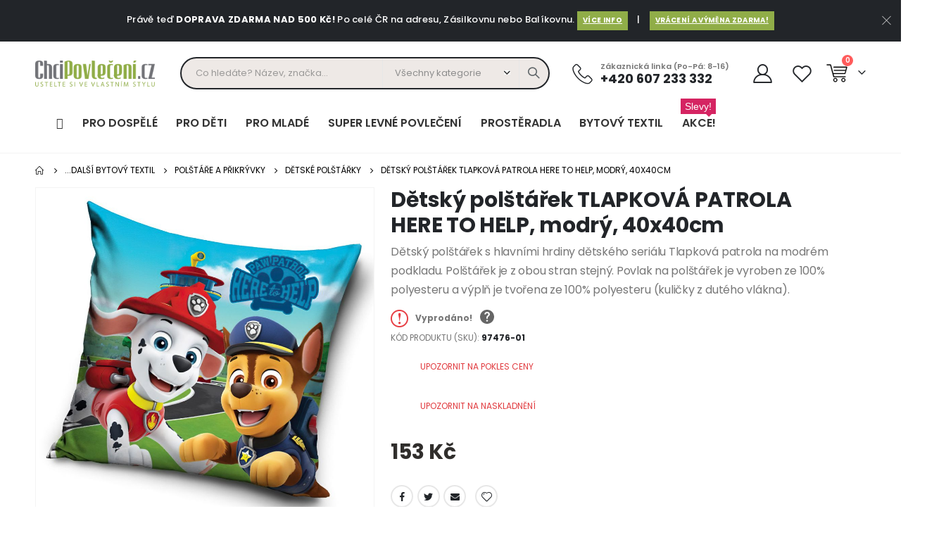

--- FILE ---
content_type: text/html; charset=UTF-8
request_url: https://www.chcipovleceni.cz/detsky-polstarek-tlapkova-patrola-here-to-help-modry-40x40cm.html
body_size: 50880
content:
<!doctype html>
<html lang="cs">
    <head prefix="og: http://ogp.me/ns# fb: http://ogp.me/ns/fb# product: http://ogp.me/ns/product#">
        <script>
    var LOCALE = 'cs\u002DCZ';
    var BASE_URL = 'https\u003A\u002F\u002Fwww.chcipovleceni.cz\u002F';
    var require = {
        'baseUrl': 'https\u003A\u002F\u002Fwww.chcipovleceni.cz\u002Fstatic\u002Fversion1765238898\u002Ffrontend\u002FAglumbik\u002Ftextilcentrum\u002Fcs_CZ'
    };</script>        <meta charset="utf-8"/>
<meta name="title" content="Dětský polštářek TLAPKOVÁ PATROLA HERE TO HELP, modrý, 40x40cm - Chci POVLEČENÍ.cz"/>
<meta name="description" content="Internetový obchod ChciPOVLEČENÍ.cz prodává kvalitní i levné ložní povlečení značek Matějovský, Dadka, BedTex, Bellatex, Jerry Fabrics, Carbotex a další. Najdete u nás také dětské povlečení, Disney a další licenční povlečení, povlečení s fototiskem i povlečení do postýlky. Vyberte si z široké nabídky povlečení v krepu, hladké bavlně deluxe, bavlněném saténu, flanelu nebo povlečení z mikroplyše. Z dalších doplňků jsou to především prostěradla, polštáře a přikrývky, matracové chrániče, přehozy na postel, deky a kusový textil do bytu..."/>
<meta name="keywords" content="Dětský polštářek TLAPKOVÁ PATROLA HERE TO HELP, modrý, 40x40cm"/>
<meta name="robots" content="INDEX,FOLLOW"/>
<meta name="viewport" content="width=device-width, initial-scale=1, maximum-scale=1.0, user-scalable=no"/>
<meta name="format-detection" content="telephone=no"/>
<title>Dětský polštářek TLAPKOVÁ PATROLA HERE TO HELP, modrý, 40x40cm - Chci POVLEČENÍ.cz</title>
<link  rel="stylesheet" type="text/css"  media="all" href="https://www.chcipovleceni.cz/static/version1765238898/frontend/Aglumbik/textilcentrum/cs_CZ/mage/calendar.css" />
<link  rel="stylesheet" type="text/css"  media="all" href="https://www.chcipovleceni.cz/static/version1765238898/frontend/Aglumbik/textilcentrum/cs_CZ/css/styles-m.css" />
<link  rel="stylesheet" type="text/css"  media="all" href="https://www.chcipovleceni.cz/static/version1765238898/frontend/Aglumbik/textilcentrum/cs_CZ/owl.carousel/assets/owl.carousel.css" />
<link  rel="stylesheet" type="text/css"  media="all" href="https://www.chcipovleceni.cz/static/version1765238898/frontend/Aglumbik/textilcentrum/cs_CZ/fancybox/css/jquery.fancybox.css" />
<link  rel="stylesheet" type="text/css"  media="all" href="https://www.chcipovleceni.cz/static/version1765238898/frontend/Aglumbik/textilcentrum/cs_CZ/icon-fonts/css/porto-icons-codes.css" />
<link  rel="stylesheet" type="text/css"  media="all" href="https://www.chcipovleceni.cz/static/version1765238898/frontend/Aglumbik/textilcentrum/cs_CZ/simple-line-icons/css/simple-line-icons.css" />
<link  rel="stylesheet" type="text/css"  media="all" href="https://www.chcipovleceni.cz/static/version1765238898/frontend/Aglumbik/textilcentrum/cs_CZ/icon-fonts/css/animation.css" />
<link  rel="stylesheet" type="text/css"  media="all" href="https://www.chcipovleceni.cz/static/version1765238898/frontend/Aglumbik/textilcentrum/cs_CZ/font-awesome/css/font-awesome.min.css" />
<link  rel="stylesheet" type="text/css"  media="all" href="https://www.chcipovleceni.cz/static/version1765238898/frontend/Aglumbik/textilcentrum/cs_CZ/css/custom.css" />
<link  rel="stylesheet" type="text/css"  media="all" href="https://www.chcipovleceni.cz/static/version1765238898/frontend/Aglumbik/textilcentrum/cs_CZ/css/textilcentrum.css" />
<link  rel="stylesheet" type="text/css"  media="all" href="https://www.chcipovleceni.cz/static/version1765238898/frontend/Aglumbik/textilcentrum/cs_CZ/css/mojepleteni.css" />
<link  rel="stylesheet" type="text/css"  media="all" href="https://www.chcipovleceni.cz/static/version1765238898/frontend/Aglumbik/textilcentrum/cs_CZ/css/chcilatky.css" />
<link  rel="stylesheet" type="text/css"  media="all" href="https://www.chcipovleceni.cz/static/version1765238898/frontend/Aglumbik/textilcentrum/cs_CZ/css/chcikosile.css" />
<link  rel="stylesheet" type="text/css"  media="all" href="https://www.chcipovleceni.cz/static/version1765238898/frontend/Aglumbik/textilcentrum/cs_CZ/css/chcipovleceni.css" />
<link  rel="stylesheet" type="text/css"  media="all" href="https://www.chcipovleceni.cz/static/version1765238898/frontend/Aglumbik/textilcentrum/cs_CZ/css/icons-fonts.css" />
<link  rel="stylesheet" type="text/css"  media="all" href="https://www.chcipovleceni.cz/static/version1765238898/frontend/Aglumbik/textilcentrum/cs_CZ/Seznam_Login/css/seznam.css" />
<link  rel="stylesheet" type="text/css"  media="all" href="https://www.chcipovleceni.cz/static/version1765238898/frontend/Aglumbik/textilcentrum/cs_CZ/jquery/uppy/dist/uppy-custom.css" />
<link  rel="stylesheet" type="text/css"  media="all" href="https://www.chcipovleceni.cz/static/version1765238898/frontend/Aglumbik/textilcentrum/cs_CZ/Amasty_LibSwiperJs/vendor/swiper/swiper.min.css" />
<link  rel="stylesheet" type="text/css"  media="all" href="https://www.chcipovleceni.cz/static/version1765238898/frontend/Aglumbik/textilcentrum/cs_CZ/Ves_All/lib/bootstrap/css/bootstrap-tiny.css" />
<link  rel="stylesheet" type="text/css"  media="all" href="https://www.chcipovleceni.cz/static/version1765238898/frontend/Aglumbik/textilcentrum/cs_CZ/Ves_All/lib/owl.carousel/assets/owl.carousel.css" />
<link  rel="stylesheet" type="text/css"  media="all" href="https://www.chcipovleceni.cz/static/version1765238898/frontend/Aglumbik/textilcentrum/cs_CZ/Ves_All/css/font-awesome.min.css" />
<link  rel="stylesheet" type="text/css"  media="all" href="https://www.chcipovleceni.cz/static/version1765238898/frontend/Aglumbik/textilcentrum/cs_CZ/Ves_Megamenu/css/animate.min.css" />
<link  rel="stylesheet" type="text/css"  media="all" href="https://www.chcipovleceni.cz/static/version1765238898/frontend/Aglumbik/textilcentrum/cs_CZ/Ves_Megamenu/css/bootstrap-tiny.css" />
<link  rel="stylesheet" type="text/css"  media="all" href="https://www.chcipovleceni.cz/static/version1765238898/frontend/Aglumbik/textilcentrum/cs_CZ/Ves_Megamenu/css/carousel.css" />
<link  rel="stylesheet" type="text/css"  media="all" href="https://www.chcipovleceni.cz/static/version1765238898/frontend/Aglumbik/textilcentrum/cs_CZ/Ves_Megamenu/css/styles-m.css" />
<link  rel="stylesheet" type="text/css"  media="all" href="https://www.chcipovleceni.cz/static/version1765238898/frontend/Aglumbik/textilcentrum/cs_CZ/Smartwave_Dailydeals/css/style.css" />
<link  rel="stylesheet" type="text/css"  media="all" href="https://www.chcipovleceni.cz/static/version1765238898/frontend/Aglumbik/textilcentrum/cs_CZ/mage/gallery/gallery.css" />
<link  rel="stylesheet" type="text/css"  media="all" href="https://www.chcipovleceni.cz/static/version1765238898/frontend/Aglumbik/textilcentrum/cs_CZ/Smartwave_Dailydeals/css/custom_dailydeal_list_page.css" />
<link  rel="stylesheet" type="text/css"  media="screen and (min-width: 992px)" href="https://www.chcipovleceni.cz/static/version1765238898/frontend/Aglumbik/textilcentrum/cs_CZ/css/styles-l.css" />
<link  rel="stylesheet" type="text/css"  media="print" href="https://www.chcipovleceni.cz/static/version1765238898/frontend/Aglumbik/textilcentrum/cs_CZ/css/print.css" />
<link  rel="stylesheet" type="text/css"  media="screen and (min-width: 768px)" href="https://www.chcipovleceni.cz/static/version1765238898/frontend/Aglumbik/textilcentrum/cs_CZ/Ves_Megamenu/css/styles-l.css" />
<script  type="text/javascript"  src="https://www.chcipovleceni.cz/static/version1765238898/frontend/Aglumbik/textilcentrum/cs_CZ/requirejs/require.js"></script>
<script  type="text/javascript"  src="https://www.chcipovleceni.cz/static/version1765238898/frontend/Aglumbik/textilcentrum/cs_CZ/mage/requirejs/mixins.js"></script>
<script  type="text/javascript"  src="https://www.chcipovleceni.cz/static/version1765238898/frontend/Aglumbik/textilcentrum/cs_CZ/requirejs-config.js"></script>
<link  rel="stylesheet" type="text/css" href="//fonts.googleapis.com/css?family=Shadows+Into+Light" />
<link  rel="icon" type="image/x-icon" href="https://www.chcipovleceni.cz/media/favicon/websites/3/favicon2.ico" />
<link  rel="shortcut icon" type="image/x-icon" href="https://www.chcipovleceni.cz/media/favicon/websites/3/favicon2.ico" />
<link  rel="canonical" href="https://www.chcipovleceni.cz/detsky-polstarek-tlapkova-patrola-here-to-help-modry-40x40cm.html" />
<link href='//fonts.googleapis.com/css?family=Roboto:300,400,700,800' rel='stylesheet' type='text/css'>


<!--Google-retarget-start-->
<!-- Google tag (gtag.js) -->
<script async src="https://www.googletagmanager.com/gtag/js?id=AW-1064679553"></script>
<script>
  window.dataLayer = window.dataLayer || [];
  function gtag(){dataLayer.push(arguments);}
  gtag('js', new Date());

  gtag('config', 'AW-1064679553');
</script>
<!--Google-retarget-end-->


<!--Heureka_vyjizdeci_banner_Overeno_zakazniky_start-->
<script type="text/javascript">
//<![CDATA[
var _hwq = _hwq || [];
    _hwq.push(['setKey', '54B3A2B2C925726BCD99C4BE5F5CF691']);_hwq.push(['setTopPos', '100']);_hwq.push(['showWidget', '21']);(function() {
    var ho = document.createElement('script'); ho.type = 'text/javascript'; ho.async = true;
    ho.src = 'https://cz.im9.cz/direct/i/gjs.php?n=wdgt&sak=54B3A2B2C925726BCD99C4BE5F5CF691';
    var s = document.getElementsByTagName('script')[0]; s.parentNode.insertBefore(ho, s);
})();
//]]>
</script>
<!--Heureka_vyjizdeci_banner_Overeno_zakazniky_konec-->


<!--Ecomail_pop-up-form_start-->
<script>
        (function (w,d,s,o,f,js,fjs) {
            w['ecm-widget']=o;w[o] = w[o] || function () { (w[o].q = w[o].q || []).push(arguments) };
            js = d.createElement(s), fjs = d.getElementsByTagName(s)[0];
            js.id = '16-008646c414ce6adc8637fedebcbf087a'; js.dataset.a = 'textilcentrum'; js.src = f; js.async = 1; fjs.parentNode.insertBefore(js, fjs);
        }(window, document, 'script', 'ecmwidget', 'https://d70shl7vidtft.cloudfront.net/widget.js'));
    </script>
<!--Ecomail_pop-up-form_end-->


<!--Ecomail_mobile-form_start-->
<script>
        (function (w,d,s,o,f,js,fjs) {
            w['ecm-widget']=o;w[o] = w[o] || function () { (w[o].q = w[o].q || []).push(arguments) };
            js = d.createElement(s), fjs = d.getElementsByTagName(s)[0];
            js.id = '17-5a4345e2cfc20db946d8662a976213f2'; js.dataset.a = 'textilcentrum'; js.src = f; js.async = 1; fjs.parentNode.insertBefore(js, fjs);
        }(window, document, 'script', 'ecmwidget', 'https://d70shl7vidtft.cloudfront.net/widget.js'));
    </script>
<!--Ecomail_mobile-form_end-->        <link rel="stylesheet" href='//fonts.googleapis.com/css?family=Poppins%3A300%2C300italic%2C400%2C400italic%2C600%2C600italic%2C700%2C700italic%2C800%2C800italic' type='text/css' />
<link href="//fonts.googleapis.com/css?family=Oswald:300,400,500,600,700" rel="stylesheet">
<link href="//fonts.googleapis.com/css?family=Poppins:200,300,400,500,600,700,800" rel="stylesheet">
<link rel="stylesheet" href="//fonts.googleapis.com/css?family=Open+Sans%3A300%2C300italic%2C400%2C400italic%2C600%2C600italic%2C700%2C700italic%2C800%2C800italic&amp;v1&amp;subset=latin%2Clatin-ext" type="text/css" media="screen"/>
    <link rel="stylesheet" type="text/css" media="all" href="https://www.chcipovleceni.cz/media/porto/web/bootstrap/css/bootstrap.min.css">
    <link rel="stylesheet" type="text/css" media="all" href="https://www.chcipovleceni.cz/media/porto/web/css/animate.optimized.css">
<link rel="stylesheet" type="text/css" media="all" href="https://www.chcipovleceni.cz/media/porto/web/css/header/type2.css">
<link rel="stylesheet" type="text/css" media="all" href="https://www.chcipovleceni.cz/media/porto/web/css/custom.css">
<link rel="stylesheet" type="text/css" media="all" href="https://www.chcipovleceni.cz/media/porto/configed_css/settings_chcipovleceni.css">
<link rel="stylesheet" type="text/css" media="all" href="https://www.chcipovleceni.cz/media/porto/configed_css/design_chcipovleceni.css">
<script type="text/javascript">
var redirect_cart = false;
var porto_config = {
    paths: {
        'parallax': 'js/jquery.parallax.min',
        'owlcarousel': 'owl.carousel/owl.carousel',
        'floatelement': 'js/jquery.floatelement'
    },
    shim: {
        'owlcarousel': {
          deps: ['jquery']
        },
        'owlcarousel_thumbs': {
          deps: ['jquery','owlcarousel']
        },
        'floatelement': {
          deps: ['jquery']
        }
    }
};

require.config(porto_config);
</script>
<script type="text/javascript">
require([
    'jquery'
], function ($) {
    var scrolled = false;
    $(window).scroll(function(){
        if($(window).width()>=992){
            if(160<$(window).scrollTop() && !scrolled){
                $('.page-header:not(.sticky-header)').css("height",$('.page-header:not(.sticky-header)').height()+'px');
                $('.page-header').addClass("sticky-header");
                scrolled = true;
				if($(".page-header").hasClass("type1") || $(".page-header").hasClass("type2") || $(".page-header").hasClass("type6")) {
                  // $('.page-header .minicart-wrapper').after('<div class="minicart-place hide"></div>');
                  // var minicart = $('.page-header .minicart-wrapper').detach();
                  // $('.page-header .navigation').append(minicart);

                                  }
                            }
            if(160>=$(window).scrollTop() && scrolled){
                $('.page-header.sticky-header').css("height",'auto');
                $('.page-header').removeClass("sticky-header");
                scrolled = false;
                if($(".page-header").hasClass("type1") || $(".page-header").hasClass("type2") || $(".page-header").hasClass("type6")) {
					/*
                  var minicart;
                  minicart = $('.page-header .navigation .minicart-wrapper').detach();
                  $('.minicart-place').after(minicart);
                  $('.minicart-place').remove();
                  $('.page-header .minicart-wrapper-moved').addClass("minicart-wrapper").removeClass("minicart-wrapper-moved").removeClass("hide");
					*/
					
                                  }
            }
        }
        if($('body').hasClass('mobile-sticky')) {
            if($(window).width()<=991){
                if(130<$(window).scrollTop() && !scrolled){
                  $('.page-header:not(.sticky-header)').css("height",$('.page-header:not(.sticky-header)').height()+'px');
                  $('.page-header').addClass("sticky-header");
                  scrolled = true;
                }
                if(130>=$(window).scrollTop() && scrolled){
                  $('.page-header.sticky-header').css("height",'auto');
                  $('.page-header').removeClass("sticky-header");
                  scrolled = false;
                }
            }
        }
    });
	/*
    $(window).resize(function(){
      var b_w = $(window).width();
      if(b_w <= 991){
        if($('.page-header .navigation .minicart-wrapper').length > 0) {
          var minicart;
          minicart = $('.page-header .navigation .minicart-wrapper').detach();
          $('.minicart-place').after(minicart);
          $('.minicart-place').remove();
          $('.page-header .minicart-wrapper-moved').addClass("minicart-wrapper").removeClass("minicart-wrapper-moved").removeClass("hide");
        }
      }
    });
	*/
});
</script>
<script type="text/javascript" src="//s7.addthis.com/js/300/addthis_widget.js#pubid=ra-58378513496862c5"></script>
<!-- NO Pixel ID is configured, please goto Admin -->
<script type="text&#x2F;javascript">    console.log('No Meta pixel is configured, please log in as a admin and then visit Stores -> Meta -> Setup -> Get Started');</script><!-- BEGIN GOOGLE ANALYTICS CODE -->
<script type="text/x-magento-init">
{
    "*": {
        "Magento_GoogleAnalytics/js/google-analytics": {
            "isCookieRestrictionModeEnabled": 0,
            "currentWebsite": 3,
            "cookieName": "user_allowed_save_cookie",
            "ordersTrackingData": [],
            "pageTrackingData": {"optPageUrl":"","isAnonymizedIpActive":false,"accountId":"UA-80704204-1"}        }
    }
}
</script>
<!-- END GOOGLE ANALYTICS CODE -->
    <script type="text/x-magento-init">
        {
            "*": {
                "Magento_PageCache/js/form-key-provider": {
                    "isPaginationCacheEnabled":
                        0                }
            }
        }
    </script>
<!-- abcd -->
<script>
    require([
        "jquery",
        "scTrackingData",
        "mage/url",
        "mage/translate",
    ], function($, Tracking, url) {
        let tracking = Tracking();
        let scUpdating = false, scClicked = false;
        let consentModeConfig = [];
        let defaultConsentSent = false;
        function gtag(){dataLayer.push(arguments);}

        $(document).on("scommerceCookieSaved", function () {
            sendConsentData();
        });
        sendConsentData();

        function sendConsentData() {
                    }

        function _gaAddToCart($) {
            if (scClicked === false) return;
            if (scUpdating === true) return;
            scUpdating = true;
            $.ajax({
                url: url.build('sctracking/index/addtocart'),
                type: 'get',
                dataType: 'json',
                success: function(product) {
                    if (product == null) return;
                    for (let i = 0; i < product.length; i++) {
                        product[i].list = tracking.getProductImpression(product[i].allSkus);
                    }
                    tracking.setAddToCart(product);
                    $.ajax({
                        url: url.build('sctracking/index/unsaddtocart'),
                        type: 'POST',
                        data: {product},
                        dataType: 'json'
                    }).done(function(response) {
                    });
                }
            }).always(function() {
                scUpdating = false;
                scClicked = false;
            });
        }

        $(document).on('ajax:addToCart', function (e, data) {
            scClicked = true;
            _gaAddToCart($);
        });

        tracking.setPageType('product');
        tracking.setSendFullList('1');
        tracking.setSendDefaultList('1');
        tracking.setDefaultList('Default List');
        tracking.setCurrency('CZK');
        tracking.setData('isGuest', 1);

        
        
                $(document).on('ajax:addToWishlist', function (e, data) {
            var itemId = data.productId;
            $.ajax({
                url: url.build('sctracking/index/addtowishlist'),
                type: 'post',
                dataType: 'json',
                data: {itemId: itemId}
            }).success(function (product) {
                if (product == null) return;
                product.item.list = tracking.getProductImpression(product.item.allSkus);
                tracking.setAddToWishlist(product);
            });
        });
        
        $(document).on('click', 'a', function(e) {
            let href = $(this).attr('href');
            let product = tracking.findProductByUrl(href);
            if (product !== undefined && product != false) {
                tracking.setProductImpression(product.id, product.list);
                tracking.fire('item_click', product);
            }
        });

        let promotions = [];
        let intCtr = 0;
        $(document).ready(function () {
            $('a[data-promotion]').each(function () {
                if ($(this).data("id") != undefined) {
                    $(this).addClass('sc-in-view-promo' + $(this).data("id"));
                }
            })
        });

        $(window).bind("scroll load", function () {
            $('a[data-promotion]').each(function () {
                selector = 'sc-in-view-promo' + $(this).data("id");
                promoEl = $('.' + selector);
                if (promoEl.isInViewport() && !promoEl.hasClass('sc-promo-sent')) {
                    promotions = [];
                    let id = $(this).data("id");
                    let name = $(this).data("name");
                    let creative = $(this).data("creative");
                    let position = $(this).data("position");
                    let slot = $(this).data("slot");
                    let promotion = {
                        'id': id,                         // Name or ID is required.
                        'name': name,
                        'creative': creative,
                        'position': position,
                        'slot': slot
                    };
                    promotions.push(promotion);
                    $(this).addClass('sc-promo-sent');
                    intCtr++;

                    $(this).click(function (e) {
                        promotion.href = $(this).attr('href');
                        tracking.fire('promo_click', promotion);
                    });

                    if (intCtr > 0) {
                        tracking.setPromotions(promotions);
                        intCtr = 0;
                    }
                }
            });
        });

        $.fn.isInViewport = function() {
            if ($(this).offset() != undefined) {
                var elementTop = $(this).offset().top;
                var elementBottom = elementTop + $(this).outerHeight();

                var viewportTop = $(window).scrollTop();
                var viewportBottom = viewportTop + $(window).height();

                return elementBottom > viewportTop && elementTop < viewportBottom;
            }
            return false;
        };

            });
</script>

<script>
    require([
        "jquery",
        "scTrackingData"
    ], function($, Tracking) {
        let tracking = Tracking();
        tracking.setData('category_full', 'Pro\u0020d\u011Bti\u002D\u003EPovl\u00E1\u010Dky\u0020a\u0020pol\u0161t\u00E1\u0159ky\u002D\u003EPol\u0161t\u00E1\u0159ky');
        tracking.setData('category_plain', 'Pol\u0161t\u00E1\u0159ky');

        let data = {"name":"D\u011btsk\u00fd pol\u0161t\u00e1\u0159ek TLAPKOV\u00c1 PATROLA HERE TO HELP, modr\u00fd, 40x40cm","id":"97476-01","price":"153.00","brand":"CARBOTEX","category":"Pro d\u011bti->Povl\u00e1\u010dky a pol\u0161t\u00e1\u0159ky->Pol\u0161t\u00e1\u0159ky"};
        tracking.setProductData(data);
        let relatedData = [];
        tracking.setImpressionListData(relatedData);
        let upsellData = [];
        tracking.setImpressionListData(upsellData);

        tracking.fire('page_ready', tracking.getPageType()?.toLowerCase() || "product");
    });
</script>

<script>
    function convertPromotions(trackingData, data) {
        if (data instanceof Array) {
            let result = [];
            for (let i=0; i < data.length; i++) {
                let promo = data[i];
                result.push({
                    promotion_name: promo.name,
                    promotion_id: promo.id,
                    location_id: promo.position,
                    creative_name: promo.creative,
                    creative_slot: promo.slot
                });
            }
            return result;
        }
        return [];
    }
    function convertItemList(trackingData, data) {
        let impr = [];
        var affiliation;
        for (let i = 0; i < data.length; i++) {
            let product = data[i];
            impr.push({
                item_id: product.id,
                item_name: product.name,
                price: trackingData.formatPrice(product.price, false),
                item_brand: product.brand,
                item_list_name: product.list,
                item_list_id: trackingData.getListId(product.list),
                index: product.position,
                quantity: 1
            });
            affiliation = trackingData.getData('affiliation')
            if (affiliation !== '') {
                impr[i]['affiliation'] = affiliation;
            }
            let categories = product.category.split('->');
            impr[i]['item_category'] = categories[0];
            for (let j = 1; j < categories.length; j++) {
                key = 'item_category' + (j + 1);
                impr[i][key] = categories[j];
            }
        }
        return impr;
    }
    function convertAddToCartItem(trackingData, data) {
        let prods = [];
        for (let i = 0; i < data.length; i++) {
            prods.push({
                item_name: data[i].name,
                item_id: data[i].id,
                price: trackingData.formatPrice(data[i].price, false),
                item_brand: data[i].brand,
                quantity: data[i].quantity,
                item_list_name: data[i].list,
                item_list_id: trackingData.getListId(data[i].list)
            });
            if (trackingData.getData('affiliation') !== '') {
                prods[i]['affiliation'] = trackingData.getData('affiliation');
            }
            let categories = data[i].category.split('->');
            prods[i]['item_category'] = categories[0];
            for (let j = 1; j < categories.length; j++) {
                key = 'item_category' + (j + 1);
                prods[i][key] = categories[j];
            }
        }
        return prods;
    }
    function convertCheckoutItems(trackingData, data) {
        let prods = [];
        for (let i = 0; i < data.length; i++) {
            prods.push({
                item_name: data[i].name,
                item_id: data[i].id,
                price: trackingData.formatPrice(data[i].price, false),
                item_brand: data[i].brand,
                item_category: data[i].category,
                quantity: data[i].quantity,
                item_list_name: data[i].list,
                item_list_id: trackingData.getListId(data[i].list)
            });
            if (trackingData.getData('affiliation') !== '') {
                prods[i]['affiliation'] = trackingData.getData('affiliation');
            }
            let categories = data[i].category.split('->');
            prods[i]['item_category'] = categories[0];
            for (let j = 1; j < categories.length; j++) {
                key = 'item_category' + (j + 1);
                prods[i][key] = categories[j];
            }
        }
        return prods;
    }
    function convertPurchaseItems(trackingData, data) {
        let prods = [];
        for (let i = 0; i < data.length; i++) {
            prods.push({
                item_name: data[i].name,
                item_id: data[i].id,
                price: trackingData.formatPrice(data[i].price, false),
                item_brand: data[i].brand,
                item_list_name: data[i].list,
                item_list_id: trackingData.getListId(data[i].list),
                quantity: data[i].quantity,
                affiliation: trackingData.getData('affiliation'),
                index: i + 1
            });
            let categories = data[i].category.split('->');
            prods[i]['item_category'] = categories[0];
            for (let j = 1; j < categories.length; j++) {
                key = 'item_category' + (j + 1);
                prods[i][key] = categories[j];
            }
        }
        return prods;
    }
    function convertWishlistItems(trackingData, data) {
        data = data.item;
        let prods = [];
        prods.push({
            item_name: data.name,
            item_id: data.id,
            price: trackingData.formatPrice(data.price, false),
            item_brand: data.brand,
            item_category: data.category,
            item_list_name: data.list,
            item_list_id: trackingData.getListId(data.list),
            quantity: Number(data.quantity),
            index: 1
        });
        if (trackingData.getData('affiliation') !== '') {
            prods['affiliation'] = trackingData.getData('affiliation');
        }
        let categories = data.category.split('->');
        prods[0]['item_category'] = categories[0];
        for (let j = 1; j < categories.length; j++) {
            key = 'item_category' + (j + 1);
            prods[0][key] = categories[j];
        }
        return prods;
    }
</script>

<!-- Scommerce Mage Google Tag Manager -->
<script>
    window.dataLayer = window.dataLayer || [];
    require([
        'jquery',
        'scTrackingData',
        'remarketing',
        'mage/cookies'
    ], function($, Tracking, Remarketing) {
        let tracking = Tracking();
        let affiliation = '';

        tracking.setData('affiliation', affiliation);

        tracking.subscribe('page_view', function(data) {
            // Page view implementation goes here
        });

        tracking.subscribe('home_page', function(data) {
            // Home page view implementation goes here
        });

        tracking.subscribe('page_ready', function(pageType) {
                        let rdata = Remarketing(tracking, pageType, 1, 1);
            let event = 'fireRemarketingTag_' + pageType;
            dataLayer.push({
                'event': event,
                'google_tag_params': rdata
            });
                    });

        tracking.subscribe('promo_view', function(data) {
                        dataLayer.push({ ecommerce: null });
            dataLayer.push({
                'event': 'view_promotion',
                'ecommerce': {
                    'items': convertPromotions(tracking, data)
                }
            });
                                    dataLayer.push({ ecommerce: null });
            dataLayer.push({ google_tag_params: null });
            dataLayer.push({
                'ecommerce': {
                    'promoView': {
                        'promotions': data
                    }
                }
            });
                    });

        tracking.subscribe('promo_click', function (data) {
                        dataLayer.push({
                'event': 'promotionClick',
                'ecommerce': {
                    'promoClick': {
                        'promotions': [{
                            'id': data.id,
                            'name': data.name,
                            'creative': data.creative,
                            'position': data.position
                        }]
                    }
                }
            });
                                    dataLayer.push({ecommerce: null});
            dataLayer.push({
                'event': 'select_promotion',
                'ecommerce': {
                    'items': [{
                        'promotion_id': data.id,
                        'promotion_name': data.name,
                        'creative_name': data.creative,
                        'location_id': data.position,
                        'creative_slot': data.slot
                    }]
                }
            });
                    });

        tracking.subscribe('view_list', function (data) {
            let impr = [];
            for (let i = 0; i < data.length; i++) {
                let product = data[i];
                impr.push({
                    id: product.id,
                    name: product.name,
                    price: tracking.formatPrice(product.price, false),
                    category: product.category,
                    brand: product.brand,
                    list: product.list,
                    position: product.position
                });
            }
                        dataLayer.push({
                'event': 'view_item_list',
                'ecommerce': {
                    'currency': tracking.getData('currency'),

                    'items': convertItemList(tracking, data)
                }
            });
                                    dataLayer.push({ecommerce: null});
            dataLayer.push({
                'ecommerce': {
                    'currencyCode': tracking.getCurrency(),
                    'impressions': impr
                }
            });
                    });

        tracking.subscribe('listing_scroll', function (data) {
                        dataLayer.push({ecommerce: null});
            dataLayer.push({
                'event': 'listingScroll',
                'ecommerce': {
                    'impressions': data
                }
            });
                                    dataLayer.push({ecommerce: null});
            dataLayer.push({
                'event': 'view_item_list',
                'ecommerce': {
                    'items': convertItemList(tracking, data)
                }
            });
                    });

        tracking.subscribe('item_click', function (data) {
                        dataLayer.push({
                'event': 'productClick',
                'ecommerce': {
                    'click': {
                        'actionField': {'list': data.list},
                        'products': [{
                            'name': data.name,
                            'id': data.id,
                            'price': tracking.formatPrice(data.price, false),
                            'brand': data.brand,
                            'category': data.category,
                            'position': data.position
                        }]
                    }
                }
            });
                                    dataLayer.push({ecommerce: null});
            let items = {
                'item_name': data.name,
                'item_id': data.id,
                'price': tracking.formatPrice(data.price, false),
                'item_brand': data.brand,
                'item_list_name': data.list,
                'item_list_id': tracking.getListId(data.list),
                'index': data.position
            };
            if (affiliation !== '') {
                items['affiliation'] = affiliation;
            }
            let categories = data.category.split('->');
            items['item_category'] = categories[0];
            for (let j = 1; j < categories.length; j++) {
                key = 'item_category' + (j + 1);
                items[key] = categories[j];
            }
            let content = {
                'event': 'select_item',
                'ecommerce': {
                    'items': [items]
                }
            };
            dataLayer.push(content);
                    });

                let product = tracking.getProductData();
                let items = {
            item_name: product.name,
            item_id: product.id,
            price: tracking.formatPrice(product.price, false),
            item_brand: product.brand
        };
        if (tracking.getData('affiliation') !== '') {
            items['affiliation'] = tracking.getData('affiliation');
        }
        if (tracking.getSendDefaultList() == "1" || tracking.getDefaultList() != product.list) {
            items["item_list_name"] = product.list;
            items["item_list_id"] = tracking.getListId(product.list);
        }
        let categories = product.category.split('->');
        items['item_category'] = categories[0];
        for (let j = 1; j < categories.length; j++) {
            key = 'item_category' + (j + 1);
            items[key] = categories[j];
        }
        let content = {
            'event': 'view_item',
            'ecommerce': {
                'currency': tracking.getData('currency'),
                'value': product.price,
                'items': [items]
            }
        };
        dataLayer.push(content);
                        dataLayer.push({ecommerce: null});
        dataLayer.push({
            'ecommerce': {
                'detail': {
                    'actionField': {'list': product.list},
                    'products': [{
                        name: product.name,
                        id: product.id,
                        price: tracking.formatPrice(product.price, false),
                        brand: product.brand,
                        category: product.category
                    }]
                }
            }
        });
                
        tracking.subscribe('add_to_cart', function (data) {
            let prods = [];
            let currency = '';
            let totalValue = 0;
            for (let i = 0; i < data.length; i++) {
                let prod = {
                    'name': data[i].name,
                    'id': data[i].id,
                    'price': tracking.formatPrice(data[i].price, false),
                    'brand': data[i].brand,
                    'category': data[i].category,
                    'quantity': data[i].qty
                };
                currency = data[i].currency;
                totalValue += data[i].price * data[i].qty;
                if (tracking.getPageType() != 'product') {
                    prod['list'] = data[i].list;
                }
                prods.push(prod);
            }
                        dataLayer.push({
                'event': 'addToCart',
                'ecommerce': {
                    'currencyCode': tracking.getCurrency(),
                    'add': {
                        'products': prods
                    }
                }
            });
                                    dataLayer.push({ecommerce: null});
            dataLayer.push({
                'event': 'add_to_cart',
                'ecommerce': {
                    'currency': currency,
                    'value': totalValue,
                    'items': convertAddToCartItem(tracking, prods)
                }
            });
                    });

        tracking.subscribe('remove_from_cart', function (data) {
                        dataLayer.push({
                'event': 'removeFromCart',
                'ecommerce': {
                    'currencyCode': tracking.getCurrency(),
                    'remove': {
                        'products': [{
                            'name': data.name,
                            'id': data.id,
                            'price': tracking.formatPrice(data.price, false),
                            'brand': data.brand,
                            'category': data.category,
                            'quantity': data.qty,
                            'list': data.list
                        }]
                    }
                }
            });
                                    dataLayer.push({ecommerce: null});
            let items = {
                item_name: data.name,
                item_id: data.id,
                price: tracking.formatPrice(data.price, false),
                item_brand: data.brand,
                quantity: data.qty
            };
            if (tracking.getData('affiliation') !== '') {
                items['affiliation'] = tracking.getData('affiliation');
            }
            if (tracking.getSendDefaultList() == "1" || tracking.getDefaultList() != data.list) {
                items["item_list_name"] = data.list;
            }
            let categories = data.category.split('->');
            items['item_category'] = categories[0];
            for (let j = 1; j < categories.length; j++) {
                key = 'item_category' + (j + 1);
                items[key] = categories[j];
            }
            let content = {
                'event': 'remove_from_cart',
                'ecommerce': {
                    'currency': tracking.getData('currency'),
                    'value': items.price * items.quantity,
                    'items': [items]
                }
            }
            dataLayer.push(content);
                    });

                tracking.subscribe('view_cart', function (data) {
            dataLayer.push({ecommerce: null});
            dataLayer.push({
                'event': 'view_cart',
                'ecommerce': {
                    'currency': tracking.getData('currency'),
                    'value': tracking.getData('total'),
                    'items': convertCheckoutItems(tracking, data)
                }
            });
        });
        
                tracking.subscribe('add_to_wishlist', function (data) {
            dataLayer.push({ecommerce: null});
            dataLayer.push({
                'event': 'add_to_wishlist',
                'ecommerce': {
                    'currency': tracking.getData('currency'),
                    'value': tracking.formatPrice(data.value, false),
                    'items': convertWishlistItems(tracking, data)
                }
            });
        });
        
                tracking.subscribe('begin_checkout', function (data) {
            dataLayer.push({ecommerce: null});
            dataLayer.push({
                'event': 'begin_checkout',
                'ecommerce': {
                    'currency': tracking.getData('currency'),
                    'value': tracking.getData('total'),
                    'items': convertCheckoutItems(tracking, data)
                }
            });
        });
        
        tracking.subscribe('checkout_step', function (data) {
                        dataLayer.push({ecommerce: null});
            dataLayer.push({
                'event': 'checkout',
                'ecommerce': {
                    'checkout': {
                        'actionField': {step: data.step, option: data.option},
                        'products': data.products
                    }
                }
            });
                                    if (data.stepType == 'shipment') {
                dataLayer.push({ecommerce: null});
                dataLayer.push({
                    'event': 'add_shipping_info',
                    'ecommerce': {
                        'currency': tracking.getData('currency'),
                        'value': tracking.getData('total'),
                        'coupon': tracking.getData('coupon'),
                        'shipping_tier': data.option,
                        'items': convertPurchaseItems(tracking, data.products)
                    }
                });
            }
            if (data.stepType == 'payment') {
                dataLayer.push({ecommerce: null});
                dataLayer.push({
                    'event': 'add_payment_info',
                    'ecommerce': {
                        'currency': tracking.getData('currency'),
                        'value': tracking.getData('total'),
                        'coupon': tracking.getData('coupon'),
                        'payment_type': data.option,
                        'items': convertPurchaseItems(tracking, data.products)
                    }
                });
            }
                    });

        tracking.subscribe('checkout_option', function (data) {
                        dataLayer.push({ecommerce: null});
            dataLayer.push({
                'event': 'checkoutOption',
                'ecommerce': {
                    'checkout_option': {
                        'actionField': {step: data.step, option: data.option},
                    }
                }
            });
                                    if (data.stepType == 'shipment') {
                dataLayer.push({ecommerce: null});
                dataLayer.push({
                    'event': 'add_shipping_info',
                    'ecommerce': {
                        'currency': tracking.getData('currency'),
                        'value': tracking.getData('total'),
                        'coupon': tracking.getData('coupon'),
                        'shipping_tier': data.option,
                        'items': convertPurchaseItems(tracking, data.products)
                    }
                });
            }
            if (data.stepType == 'payment') {
                dataLayer.push({ecommerce: null});
                dataLayer.push({
                    'event': 'add_payment_info',
                    'ecommerce': {
                        'currency': tracking.getData('currency'),
                        'value': tracking.getData('total'),
                        'coupon': tracking.getData('coupon'),
                        'payment_type': data.option,
                        'items': convertPurchaseItems(tracking, data.products)
                    }
                });
            }
                    });

        
        window.scStartGTM = function () {
            tracking.startEvents();
                        (function (w, d, s, l, i) {
                w[l] = w[l] || [];
                w[l].push({
                    'gtm.start':
                        new Date().getTime(), event: 'gtm.js'
                });
                var f = d.getElementsByTagName(s)[0],
                    j = d.createElement(s), dl = l != 'dataLayer' ? '&l=' + l : '';
                j.async = true;
                j.src =
                    'https://www.googletagmanager.com/gtm.js?id=' + i + dl;
                f.parentNode.insertBefore(j, f);
            })(window, document, 'script', 'dataLayer', 'GTM-PJ78R6S');
                    }
        setTimeout(function () {
            window.scStartGTM();
        }, 1050);
    });
</script>
<!-- Scommerce Mage End Google Tag Manager -->
<style type="text/css">
	/* tyto styly se nastavují v souboru /app/design/frontend/Aglumbik/textilcentrum/Magento_Theme/templates/inline-css.phtml */
	.nav-before-open.nav-open .default .section-item-title.nav-sections-item-title.active .nav-sections-item-switch{color:#eba000!important}
	.nav-before-open.nav-open .default .sections.nav-sections .nav-sections-item-switch{color:#fff!important;}
	.nav-before-open.nav-open .default .section-item-title.nav-sections-item-title.active{background-color:#fff!important;z-index:9999;position:relative;}
	.nav-before-open.nav-open .page-header.type2 .header.links{display:block!important;}
	.nav-before-open.nav-open .page-header.type2 .header.links a{color:#777!important;font-size:13px!important;font-weight:400;}
	.nav-before-open.nav-open .navigation .level0.active > a:not(.ui-state-active){border:0px!important;}
	.nav-before-open.nav-open .nav-sections .header.links li.greet.welcome{display:none!important;}
	.checkout-billing-address .action.action-cancel span{color:#fff!important;}
	.amcheckout-step-container .amcheckout-shipping-address .amcheckout-button.-edit::before, 
	.amcheckout-step-container .checkout-billing-address .amcheckout-button.-edit::before{display:none!important;padding-left:2em!important}
	.amcheckout-step-container .amcheckout-shipping-address .amcheckout-button.-edit, 
	.amcheckout-step-container .checkout-billing-address .amcheckout-button.-edit{color:#fff!important;padding-left:2em!important}
	
	.checkout-index-index .page-header .minicart-wrapper{display:block!important;}
	
	.checkout-cart-index #block-discount .title{padding-top:15px}
	.checkout-cart-index .cart-discount #block-discount-heading{color:#eba000;font-size:1.25rem;font-weight:700;letter-spacing:-.03em;font-family:Poppins, sans-serif;}
	.checkout-cart-index .cart-discount .block > .content,
	.checkout-cart-index .cart-discount .block > .title{display:block!important;}
	.checkout-cart-index .cart-discount .block > .title::after{display:none!important;}
	
	/* .page-product-configurable .price-box .price-label{display:none;} */
	.page-product-configurable .price-box .old-price{margin-left:5px;}
	.field.field-select-billing{background:#eeeeee;font-size:20px;font-weight:600;margin:10px 0px;padding:15px;}
	.field.field-select-billing label.label{font-size:20px;font-weight:600!important;margin:0px;}
	
	.catalog-product-view .action.mailto.friend.amconf-share-link,
	.catalog-product-view .amconf-share-container{display:none!important;}
	
	.page-product-configurable .price-box {
		visibility: hidden;
	}
	
	.seznam-login-button{height:50px!important;padding-left:1em!important;padding-right:1em!important;width:100%!important;background-color:#2f2e2c!important;color:#fff!important;border:2px solid #fff!important;border-radius:4px!important;}
	.seznam-login-button span::before{background-repeat:no-repeat;}
	
	.customer-account-create .amsl-registration-page .block.block-customer-login,
	.customer-account-login .amsl-login-page .block.block-customer-login{margin-top:30px;}
	.customer-account-create .amsl-registration-page .block.block-customer-login .amsl-separator,
	.customer-account-login .amsl-login-page .block.block-customer-login .amsl-separator,
	.amsl-popup-block.-social-left .amsl-register-content .amsl-separator{display:block!important;}
	.customer-account-create .amsl-registration-page .block.block-customer-login .amsl-title,
	.customer-account-login .amsl-login-page .block.block-customer-login .amsl-title,
	.amsl-popup-block.-social-left .amsl-login-content .amsl-social-login .amsl-title{background:none;margin:18px auto;padding:10px;transform:none;}
	.customer-account-create .amsl-registration-page .block.block-customer-login .amsl-title,
	.customer-account-login .amsl-login-page .block.block-customer-login .amsl-title,
	#amsl-register-content.amsl-register-content .amsl-title{display:block!important;background:none;margin:18px auto;padding:10px;transform:none;position:relative;text-align:center;}
	.customer-account-create .amsl-registration-page #amsl-login-content.amsl-login-content .amsl-buttons,
	.customer-account-login .amsl-login-page #amsl-login-content.amsl-login-content .amsl-buttons,
	#amsl-register-content.amsl-register-content .amsl-buttons{padding:0px!important;}
	.customer-account-create .amsl-registration-page .block.block-customer-login .amsl-title.-short,
	.customer-account-login .amsl-login-page .block.block-customer-login .amsl-title.-short,
	#amsl-register-content.amsl-register-content .amsl-title.-short{display:none!important;}
	.customer-account-create .amsl-registration-page .block.block-customer-login .block.block-customer-login{float:none!important;}
	.customer-account-create .amsl-registration-page .block.block-customer-login .block.block-customer-login,
	.customer-account-login .amsl-login-page .block.block-customer-login .block.block-customer-login,
	.amsl-tabs-wrapper #amsl-register-content.amsl-register-content .block-customer-login{max-width:300px!important;}
	.customer-account-create .amsl-registration-page .block.block-customer-login .block.block-customer-login .amsl-buttons,
	.customer-account-login .amsl-login-page .block.block-customer-login .block.block-customer-login .amsl-buttons{flex-direction:column!important;}
	.customer-account-create .amsl-registration-page .block.block-customer-login .block.block-customer-login .amsl-buttons .amsl-button-wrapper,
	.customer-account-login .amsl-login-page .block.block-customer-login .block.block-customer-login .amsl-buttons .amsl-button-wrapper{width:100%!important;}
	.seznam-login-button span::before{margin-right:15px!important;}
	.registration-actions-toolbar{display:none;}
	.customer-account-create .popup-actions-toolbar{display:none!important;}
	.customer-account-create .registration-actions-toolbar{display:block;}
	.customer-account-create .actions-toolbar.registration-actions-toolbar{padding:0px!important;width:100%!important;margin-top:30px;max-width:100%!important;}
		
	@media only screen and (max-width: 991px) {
		#hw-87kwowifjjowiklsadh666left{display:none!important;}
		.nav-before-open.nav-open header.page-header .nav-sections-item-content{margin-top:62px!important;}
	}
	
	body.default .sticky-header .action.showcart svg .str0{
		fill:#fff!important;
		stroke:#fff!important;
	}
	
	/* Swatches */
	.swatch-attribute-options .swatch-option.image {height:70px!important; width:70px!important;}
    .swatch-option.color.selected:before, .swatch-option.image.selected:before {color: #ffffff; font-size: 27px; text-shadow: 0 0 6px #545454;}
    .swatch-option.selected {border: 2px solid #eba000 !important;}
    .swatch-option {border: 2px solid #dadada; text-overflow: ellipsis;}
    .swatch-option:not(.disabled):hover {border: 2px solid #eba000; color: #333; outline: 0px solid #999;}
    .swatch-option.text {margin: 3px 6px 3px 0; padding: 8px 8px; line-height: 20px; font-weight: 600;}
	.product-info-main .price-box .old-price .price-label{display:none!important;}
	
	/* QR code */
	.success-qr-code{text-align:center;}
	.success-qr-code img{display:inline-block;}

	.selector-label{font-weight:normal!important;font-size:12px;}
	#packeta-selector-open{color:#FFB619!important}
	#balikovna-selector-open{color:#FFB619!important}

	/* Popup Form */
	.customer-account-create #form-validate .field.taxvat,
	.customer-account-edit #form-validate .field.taxvat,
	#amsl-register-content .amsl-form .actions-toolbar.registration-actions-toolbar,
	#amsl-register-content .amsl-form .field.taxvat{display:none!important;}
	
	/* Success page */
	.checkout-onepage-success .order-details-items .actions-toolbar{display:none!important;}
	.checkout-success .checkout-success{padding:0px!important;display:flex;width:100%}
	.checkout-success-info{display:flex;flex-direction:column;}
	.checkout-success .checkout-success-title{display:flex;gap:20px;align-items:center;font-size:22px;margin-bottom:20px;line-height:26px;}
	.checkout-success .checkout-success-title svg{width:50px;height:50px;stroke:#34a46c;stroke-width:5px;}
	.checkout-success .checkout-success-info{display:flex;flex-direction:column;width:100%}
	.checkout-success .checkout-success-info .checkout-success-number{font-size:20px;}
	.checkout-success .checkout-success-info .checkout-success-date{font-size:14px;margin-top:5px;margin-bottom:25px;}
	.checkout-success .checkout-success-info .checkout-success-qr h1{font-size:22px;font-weight:bold;line-height:26px;}
	.checkout-success .checkout-success-container .table-wrapper.order-items .product-item-name{white-space:wrap;padding:0px 10px;line-height:18px;}
	.checkout-success .checkout-success-container .table-wrapper.order-items .price{font-size:14px!important;}
	.checkout-success .action.primary{background-color:#302e2c!important;border-color:#302e2c!important}
	
	/* Zákaznické adresy */
	.customer-address-form{}
	.customer-address-form legend span{color:#302e2c;font-weight:bold;}
	.customer-address-form .company-fields{margin-top:5px;}
	.customer-address-form .company-fields .control{margin:8px 0px;}
	.customer-address-form .company-fields input{height:50px;}
	.customer-address-form .company-fields .ico-field{display:grid;gap:10px;grid-template-columns: repeat(2, minmax(0, 1fr));}
	.customer-address-form .company-fields .ico-field #aresbtn{height:50px;padding:0px;width:100%!important}
	.customer-address-form .company-fields .ico-field #aresbtn span{padding:0px;}
	
	/* Bundle product */
	.page-product-bundle .bundle-options-container .bundle-options-wrapper{width:49%;}
		
	.amexfee-form-container .amexfee-input + .amexfee-label{display:flex;justify-content:space-between;font-weight:600;}
	.amexfee-form-container .control p{margin-bottom:5px;font-size:13px;}
	.amexfee-form-container .field.amexfee-item-element{padding-bottom:15px!important;margin-bottom:15px!important;border-bottom:1px solid #e7e7e7;}
	.amexfee-form-container .field.amexfee-item-element:last-child{border-bottom:0px;margin-bottom:0px!important;padding-bottom:0px!important}
	.amexfee-form-container .field.amexfee-item-element input[type="radio"]{margin-top:5px;margin-right:10px;}
	.amexfee-collapsible-block{display:none!important;}
	.amexfee-totals-details{display:revert!important;font-size:13px!important}
	.checkout-index-index .amexfee-block-content{display:none!important}
	
	/* Style aplikované jen pro mobilní header - tedy obrazovku s rozměrem 991px a menší */
	@media only screen and (max-width: 991px) {
		/* Přebarvení při odskrolování */
		body.chcilatky .sticky-header .action.showcart svg .str0,
		body.chcipovleceni .sticky-header .action.showcart svg .str0,
		body.default .sticky-header .action.showcart svg .str0{
			fill:#000!important;
			stroke:#000!important;
		}
		/* Zarovnání s ostatními ikonami */
		.page-header.sticky-header .minicart-wrapper {
			top: 11px !important;
		}
		/* Problém se zobrazením v košíku */
		.checkout-cart-index .cart.table-wrapper .product-item-photo{position:static}
		.checkout-cart-index .cart.table-wrapper .item .col.item{display:flex;gap:20px;}
		.checkout-cart-index .cart-discount{margin:0px!important;}
		
		/* Uspořádání na stránce registrace */
		.customer-account-create #form-validate{display:flex;flex-direction:column;}
		.customer-account-create #form-validate .fieldset.create.info{order:2;}
		.customer-account-create #form-validate .fieldset.create.account{order:1;}
		
		.checkout-success{display:block!important;}
		.checkout-success .checkout-success-container{margin:10px 0px!important}
		
		/* Bundle product */
		.page-product-bundle .product.media,
		.page-product-bundle .product-info-main,
		.page-product-bundle .bundle-options-container .bundle-options-wrapper{width:100%;}
		
		.availability.only.grouped-variation-qty,
		.availability.only.configurable-variation-qty{display:none!important;}
	}
	@media only screen and (max-width: 767px) {
		.checkout-cart-index .cart.table-wrapper .item .col.item{display:block;}
		.checkout-success{padding:0px!important;}
	}
	@media only screen and (max-width: 639px) {
		.checkout-success-container[data-name="middleright"] .block-content{display:block!important;}
		.checkout-success-container[data-name="middleright"] .block-content .box{width:100%!important;}
		.checkout-success .checkout-success-container .table-wrapper.order-items .col.name::before{display:none!important;}
		.checkout-success .checkout-success-container .table-wrapper.order-items .col.name .product-image-container{float:none!important;display:block!important;margin-bottom:10px;}
		.checkout-success .checkout-success-container .table-wrapper.order-items .product-item-name{padding:0px;}
	}

	/* Loga doručovacích metod */
	#co-shipping-method-form .shipping-method-row #label_method_icon_one_sk_owsh6 span::before{content:" ";display:block;background-image:url('/media/shipment/owsh6_one_sk.png');background-repeat:no-repeat;background-position:center;}
	#co-shipping-method-form .shipping-method-row #label_method_icon_one_cz_owsh6 span::before{content:" ";display:block;background-image:url('/media/shipment/owsh6_one_cz.png');background-repeat:no-repeat;background-position:center;}
	#co-shipping-method-form .shipping-method-row #label_method_icon_dpd_cz_owsh5 span::before{content:" ";display:block;background-image:url('/media/shipment/owsh5_dpd_cz.png');background-repeat:no-repeat;background-position:center;}
	#co-shipping-method-form .shipping-method-row #label_method_icon_gls_slovensko_owsh3 span::before{content:" ";display:block;background-image:url('/media/shipment/owsh3_gls_slovensko.png');background-repeat:no-repeat;background-position:center;}
	#co-shipping-method-form .shipping-method-row #label_method_icon_gls_polsko_owsh3 span::before{content:" ";display:block;background-image:url('/media/shipment/owsh3_gls_polsko.png');background-repeat:no-repeat;background-position:center;}
	#co-shipping-method-form .shipping-method-row #label_method_icon_gls_zona1_owsh3 span::before{content:" ";display:block;background-image:url('/media/shipment/owsh3_gls_zona1.png');background-repeat:no-repeat;background-position:center;}
	#co-shipping-method-form .shipping-method-row #label_method_icon_gls_zona2_owsh3 span::before{content:" ";display:block;background-image:url('/media/shipment/owsh3_gls_zona2.png');background-repeat:no-repeat;background-position:center;}
	#co-shipping-method-form .shipping-method-row #label_method_icon_gls_zona3_owsh3 span::before{content:" ";display:block;background-image:url('/media/shipment/owsh3_gls_zona3.png');background-repeat:no-repeat;background-position:center;}
	#co-shipping-method-form .shipping-method-row #label_method_icon_gls_zona4_owsh3 span::before{content:" ";display:block;background-image:url('/media/shipment/owsh3_gls_zona4.png');background-repeat:no-repeat;background-position:center;}
	#co-shipping-method-form .shipping-method-row #label_method_icon_gls_zona5_owsh3 span::before{content:" ";display:block;background-image:url('/media/shipment/owsh3_gls_zona5.png');background-repeat:no-repeat;background-position:center;}
	
</style><script>
	require(['jquery', 'jquery/ui'], function($){
		jQuery(document).ready(function() {
			if(jQuery('body').hasClass('page-product-configurable')) {
				// Check if options already loaded and then display price
				var allSelected = false;
				setInterval(function () {
					jQuery('.product-options-wrapper .super-attribute-select').each(function () {
						if(jQuery(this).val() != '') {
							allSelected = true;
						} else {
							allSelected = false;
						}
					});
					
					if(allSelected) {		
						jQuery('.page-product-configurable .price-box .price-label').hide();					
						jQuery('.page-product-configurable .price-box').css('visibility','visible');
					} else {
						jQuery('.page-product-configurable .price-box .price-label').show();					
					}
				}, 500);
				
				// Just in case that even after 3s options will not be load, then show price anyway
				if(!location.href.includes('#')) {
					setTimeout(function () {
						if(jQuery('.page-product-configurable .price-box').css('visibility') == 'hidden') {
							jQuery('.page-product-configurable .price-box').css('visibility','visible');
						}
					}, 1000);
				} else {
					setTimeout(function () {
						jQuery('.page-product-configurable .price-box .price-label').hide();						
					}, 1000);
				}
			}
		});
	});
</script>
<meta property="og:type" content="product" />
<meta property="og:title"
      content="D&#x011B;tsk&#xFD;&#x20;pol&#x0161;t&#xE1;&#x0159;ek&#x20;TLAPKOV&#xC1;&#x20;PATROLA&#x20;HERE&#x20;TO&#x20;HELP,&#x20;modr&#xFD;,&#x20;40x40cm" />
<meta property="og:image"
      content="https://www.chcipovleceni.cz/media/catalog/product/cache/09dc790e63910191157fdc6d350559c2/d/e/detsky-polstarek-povlacek-tlapkova-patrola-here-to-help-modry-97476_1.jpg" />
<meta property="og:description"
      content="D&#x011B;tsk&#xFD;&#x20;pol&#x0161;t&#xE1;&#x0159;ek&#x20;s&#x20;hlavn&#xED;mi&#x20;hrdiny&#x20;d&#x011B;tsk&#xE9;ho&#x20;seri&#xE1;lu&#x20;Tlapkov&#xE1;&#x20;patrola&#x20;na&#x20;modr&#xE9;m&#x20;podkladu.&#x20;Pol&#x0161;t&#xE1;&#x0159;ek&#x20;je&#x20;z&#x20;obou&#x20;stran&#x20;stejn&#xFD;.&#x20;Povlak&#x20;na&#x20;pol&#x0161;t&#xE1;&#x0159;ek&#x20;je&#x20;vyroben&#x20;ze&#x20;100&#x25;&#x20;polyesteru&#x20;a&#x20;v&#xFD;pl&#x0148;&#x20;je&#x20;tvo&#x0159;ena&#x20;ze&#x20;100&#x25;&#x20;polyesteru&#x20;&#x28;kuli&#x010D;ky&#x20;z&#x20;dut&#xE9;ho&#x20;vl&#xE1;kna&#x29;." />
<meta property="og:url" content="https://www.chcipovleceni.cz/detsky-polstarek-tlapkova-patrola-here-to-help-modry-40x40cm.html" />
    <meta property="product:price:amount" content="153"/>
    <meta property="product:price:currency"
      content="CZK"/>
    </head>
    <body data-container="body"
          data-mage-init='{"loaderAjax": {}, "loader": { "icon": "https://www.chcipovleceni.cz/static/version1765238898/frontend/Aglumbik/textilcentrum/cs_CZ/images/loader-2.gif"}}'
        class="hide-registration-note catalog-product-view product-detsky-polstarek-tlapkova-patrola-here-to-help-modry-40x40cm  categorypath-bytovy-textil-polstare-a-prikryvky-detske-polstarky category-detske-polstarky layout-1220 wide mobile-sticky chcipovleceni page-layout-1column" id="html-body">
        <!-- Scommerce Mage Google Tag Manager -->
<noscript><iframe src="https://www.googletagmanager.com/ns.html?id=GTM-PJ78R6S"
				  height="0" width="0" style="display:none;visibility:hidden"></iframe></noscript>
<!-- Scommerce Mage End Google Tag Manager --><!-- FBP -->
    
        
<script type="text/x-magento-init">
    {
        "*": {
            "Magento_PageBuilder/js/widget-initializer": {
                "config": {"[data-content-type=\"slider\"][data-appearance=\"default\"]":{"Magento_PageBuilder\/js\/content-type\/slider\/appearance\/default\/widget":false},"[data-content-type=\"map\"]":{"Magento_PageBuilder\/js\/content-type\/map\/appearance\/default\/widget":false},"[data-content-type=\"row\"]":{"Magento_PageBuilder\/js\/content-type\/row\/appearance\/default\/widget":false},"[data-content-type=\"tabs\"]":{"Magento_PageBuilder\/js\/content-type\/tabs\/appearance\/default\/widget":false},"[data-content-type=\"slide\"]":{"Magento_PageBuilder\/js\/content-type\/slide\/appearance\/default\/widget":{"buttonSelector":".pagebuilder-slide-button","showOverlay":"hover","dataRole":"slide"}},"[data-content-type=\"banner\"]":{"Magento_PageBuilder\/js\/content-type\/banner\/appearance\/default\/widget":{"buttonSelector":".pagebuilder-banner-button","showOverlay":"hover","dataRole":"banner"}},"[data-content-type=\"buttons\"]":{"Magento_PageBuilder\/js\/content-type\/buttons\/appearance\/inline\/widget":false},"[data-content-type=\"products\"][data-appearance=\"carousel\"]":{"Magento_PageBuilder\/js\/content-type\/products\/appearance\/carousel\/widget":false}},
                "breakpoints": {"desktop":{"label":"Desktop","stage":true,"default":true,"class":"desktop-switcher","icon":"Magento_PageBuilder::css\/images\/switcher\/switcher-desktop.svg","conditions":{"min-width":"1024px"},"options":{"products":{"default":{"slidesToShow":"5"}}}},"tablet":{"conditions":{"max-width":"1024px","min-width":"768px"},"options":{"products":{"default":{"slidesToShow":"4"},"continuous":{"slidesToShow":"3"}}}},"mobile":{"label":"Mobile","stage":true,"class":"mobile-switcher","icon":"Magento_PageBuilder::css\/images\/switcher\/switcher-mobile.svg","media":"only screen and (max-width: 768px)","conditions":{"max-width":"768px","min-width":"640px"},"options":{"products":{"default":{"slidesToShow":"3"}}}},"mobile-small":{"conditions":{"max-width":"640px"},"options":{"products":{"default":{"slidesToShow":"2"},"continuous":{"slidesToShow":"1"}}}}}            }
        }
    }
</script>

<div class="cookie-status-message" id="cookie-status">
    The store will not work correctly when cookies are disabled.</div>
<script type="text&#x2F;javascript">document.querySelector("#cookie-status").style.display = "none";</script>
<script type="text/x-magento-init">
    {
        "*": {
            "cookieStatus": {}
        }
    }
</script>

<script type="text/x-magento-init">
    {
        "*": {
            "mage/cookies": {
                "expires": null,
                "path": "\u002F",
                "domain": ".chcipovleceni.cz",
                "secure": true,
                "lifetime": "86400"
            }
        }
    }
</script>
    <noscript>
        <div class="message global noscript">
            <div class="content">
                <p>
                    <strong>Javascript ve vašem prohlížeči se zdá být vypnutý.</strong>
                    <span>
                        Pro optimální funkčnost webu je nutné ve vašem prohlížeči zapnout Javascript.                    </span>
                </p>
            </div>
        </div>
    </noscript>

<script>
    window.cookiesConfig = window.cookiesConfig || {};
    window.cookiesConfig.secure = true;
</script><script>    require.config({
        map: {
            '*': {
                wysiwygAdapter: 'mage/adminhtml/wysiwyg/tiny_mce/tinymce5Adapter'
            }
        }
    });</script><script>    require.config({
        paths: {
            googleMaps: 'https\u003A\u002F\u002Fmaps.googleapis.com\u002Fmaps\u002Fapi\u002Fjs\u003Fv\u003D3.53\u0026key\u003D'
        },
        config: {
            'Magento_PageBuilder/js/utils/map': {
                style: '',
            },
            'Magento_PageBuilder/js/content-type/map/preview': {
                apiKey: '',
                apiKeyErrorMessage: 'You\u0020must\u0020provide\u0020a\u0020valid\u0020\u003Ca\u0020href\u003D\u0027https\u003A\u002F\u002Fwww.chcipovleceni.cz\u002Fadminhtml\u002Fsystem_config\u002Fedit\u002Fsection\u002Fcms\u002F\u0023cms_pagebuilder\u0027\u0020target\u003D\u0027_blank\u0027\u003EGoogle\u0020Maps\u0020API\u0020key\u003C\u002Fa\u003E\u0020to\u0020use\u0020a\u0020map.'
            },
            'Magento_PageBuilder/js/form/element/map': {
                apiKey: '',
                apiKeyErrorMessage: 'You\u0020must\u0020provide\u0020a\u0020valid\u0020\u003Ca\u0020href\u003D\u0027https\u003A\u002F\u002Fwww.chcipovleceni.cz\u002Fadminhtml\u002Fsystem_config\u002Fedit\u002Fsection\u002Fcms\u002F\u0023cms_pagebuilder\u0027\u0020target\u003D\u0027_blank\u0027\u003EGoogle\u0020Maps\u0020API\u0020key\u003C\u002Fa\u003E\u0020to\u0020use\u0020a\u0020map.'
            },
        }
    });</script><script>
    require.config({
        shim: {
            'Magento_PageBuilder/js/utils/map': {
                deps: ['googleMaps']
            }
        }
    });</script>
<script type="text/javascript">
require([
    'jquery',
    'themeSticky'
], function ($) {
  if(!$("body").hasClass("page-layout-1column") && !$("body").hasClass("account")) {
    $(".sidebar.sidebar-main .sidebar-content").themeSticky({
      autoInit: true,
      minWidth: 992,
      containerSelector: '.page-main .columns',
      autoFit: true,
      paddingOffsetBottom: 10,
      paddingOffsetTop: 10
    });
  }
});
</script>
<script type="text/javascript">
require([
    'jquery'
], function ($) {
    $(document).ready(function(){
        if(!($("body").hasClass("product-type-default") || $("body").hasClass("product-type-carousel") || $("body").hasClass("product-type-fullwidth") || $("body").hasClass("product-type-grid") || $("body").hasClass("product-type-sticky-right") || $("body").hasClass("product-type-wide-grid"))) {
                    if($(".block.upsell").length > 0) {
            var u = $('<div class="main-upsell-product-detail"/>');
            $('<div class="container"/>').html($(".block.upsell").detach()).appendTo(u);
            $("#maincontent").after(u);
        }
            }
            $(".box-tocart .actions").after('<div class="moved-add-to-links"></div>');
        $(".product-social-links > .product-addto-links").appendTo(".moved-add-to-links");
        $(".product-social-links > .action.mailto").appendTo(".product-addto-links");
        });
});
</script>
<div class="page-wrapper"><div class="porto-block-html-top">
  <div class="background-color-dark text-color-light d-none">
    <div class="text-center position-relative py-3" style="padding-top: 10px;padding-bottom: 10px;">
<div class="container">Právě teď <b>DOPRAVA ZDARMA NAD 500 Kč!</b> Po celé ČR na adresu, Zásilkovnu nebo Balíkovnu. <small><a href="https://www.chcipovleceni.cz/doprava-zdarma/" title="Informace o akci doprava zdarma"><u>více info</u></a></small>&emsp;|&emsp;<small><a href="https://www.chcipovleceni.cz/vraceni-zdarma/" title="Vrácení zdarma"><u>Vrácení a výměna zdarma!</u></a></small></div>
</div>


<style>
.porto-block-html-top {
    font-family: Poppins;
    font-weight: 500;
    font-size: .9286em;
    line-height: 1.4;
    letter-spacing: .025em;
    overflow: hidden;
}
.porto-block-html-top a {
    text-transform: uppercase;
    display: inline-block;
    padding: .4rem .5rem;
    font-size: .625rem;
    font-weight: 700;
    background: #90AD48;
    color: #fff;
    text-decoration: none;
}
.porto-block-html-top small {
    font-size: .8461em;
    font-weight: 200;
    opacity: 1.5;
}
</style>  </div>
</div>
<script type="text/javascript">
  require([
      'jquery'
  ], function ($) {
      $('.porto-block-html-top > div').removeClass('d-none').append('<button class="mfp-close">×</button>');
      $('body').on('click', '.porto-block-html-top .mfp-close', function() {
        $(this).parent().fadeOut();
      });
  });
</script>
<header class="page-header type2" >

  	<ul class="header links">    <li class="greet welcome" data-bind="scope: 'customer'">
        <!-- ko if: customer().fullname  -->
        <span class="logged-in"
              data-bind="text: new String('Přihlášen jako %1').
              replace('%1', customer().fullname)">
        </span>
        <!-- /ko -->
        <!-- ko ifnot: customer().fullname  -->
        <span class="not-logged-in"
              data-bind="text: 'Ustelte si ve vlastním stylu'"></span>
                <!-- /ko -->
    </li>
        <script type="text/x-magento-init">
        {
            "*": {
                "Magento_Ui/js/core/app": {
                    "components": {
                        "customer": {
                            "component": "Magento_Customer/js/view/customer"
                        }
                    }
                }
            }
        }
    </script>
<li class="item link compare hide" data-bind="scope: 'compareProducts'" data-role="compare-products-link">
    <a class="action compare" title="Porovnání produktů"
       data-bind="attr: {'href': compareProducts().listUrl}, css: {'': !compareProducts().count}"
    >
    	<em class="porto-icon-chart hidden-xs"></em>
        Porovnat        (<span class="counter qty" data-bind="text: compareProducts().countCaption"></span>)
    </a>
</li>
<script type="text/x-magento-init">
{"[data-role=compare-products-link]": {"Magento_Ui/js/core/app": {"components":{"compareProducts":{"component":"Magento_Catalog\/js\/view\/compare-products"}}}}}
</script>
<li class="link authorization-link" data-label="nebo">
    <a href="https://www.chcipovleceni.cz/customer/account/login/referer/aHR0cHM6Ly93d3cuY2hjaXBvdmxlY2VuaS5jei9kZXRza3ktcG9sc3RhcmVrLXRsYXBrb3ZhLXBhdHJvbGEtaGVyZS10by1oZWxwLW1vZHJ5LTQweDQwY20uaHRtbA~~/"        >Přihlásit se</a>
</li>
<li><a href="https://www.chcipovleceni.cz/contact">Kontaktujte nás</a></li><li><a href="https://www.chcipovleceni.cz/customer/account/create/" id="id6j0JMeWs" >Vytvořit účet</a></li></ul>    
  <div class="header-main">
    <div class="header content header-row">
      <div class="header-left">
					<span data-action="toggle-nav" class="action nav-toggle"><span>Přepnout menu</span></span>
				
        
<strong class="logo">
	<a class="logo" href="https://www.chcipovleceni.cz/" title="Chci POVLEČENÍ.cz - povlečení a ložní prádlo | internetový obchod">
		<img src="https://www.chcipovleceni.cz/media/logo/stores/4/logo_chcipovleceni_tmava_zelena.png"
			 alt="Chci POVLEČENÍ.cz - povlečení a ložní prádlo | internetový obchod"
			 width="170"			 height="50"		/>
	</strong>
</a>      </div>
      <div class="header-center">
        <div class="search-area show-icon-tablet">
          <a href="javascript:void(0);" class="search-toggle-icon"><span><i class="porto-icon-magnifier"></i></span></a>
          <div class="block block-search">
    <div class="block block-content">
        <form class="form minisearch" id="search_mini_form" action="https://www.chcipovleceni.cz/catalogsearch/result/" method="get">
            <div class="field search">
                <div class="control">
                    <input id="search"
                           data-mage-init='{"quickSearch":{
                                "formSelector":"#search_mini_form",
                                "url":"https://www.chcipovleceni.cz/search/ajax/suggest/",
                                "destinationSelector":"#search_autocomplete"}
                           }'
                           type="text"
                           name="q"
                           value=""
                           placeholder="Co hledáte? Název, značka..."
                           class="input-text"
                           maxlength="128"
                           role="combobox"
                           aria-haspopup="false"
                           aria-autocomplete="both"
                           autocomplete="off"/>
                    <div id="search_autocomplete" class="search-autocomplete"></div>
                    <div class="nested">
    <a class="action advanced" href="https://www.chcipovleceni.cz/catalogsearch/advanced/" data-action="advanced-search">
        Rozšířené hledání    </a>
</div>
            <div class="search-category" style="position:absolute; top: 0; right: 35px; width: 130px">
            <select id="mpsearch-category">
                                    <option value="0">Všechny kategorie</option>
                                    <option value="101">...další bytový textil</option>
                                    <option value="320">- Matracové chrániče</option>
                                    <option value="100">- Polštáře a přikrývky</option>
                                    <option value="316">- Přehozy</option>
                                    <option value="386">- Deky</option>
                                    <option value="511">- Ručníky a osušky</option>
                                    <option value="500">- Koupelnové předložky</option>
                                    <option value="501">- Koupelnové závěsy</option>
                                    <option value="582">- Župany</option>
                                    <option value="490">- Ubrusy</option>
                                    <option value="573">- Kuchyňské doplňky</option>
                                    <option value="900">- Koberce a koberečky</option>
                                    <option value="321">- Výplně a materiál</option>
                                    <option value="461">- Vlny a příze</option>
                                    <option value="368">- Plyše</option>
                                    <option value="102">AKCE, SLEVY !</option>
                                    <option value="95">Pro děti</option>
                                    <option value="97">- Bavlna hladká</option>
                                    <option value="96">- Krep</option>
                                    <option value="98">- Flanel</option>
                                    <option value="323">- Mikroflanel / mikroplyš</option>
                                    <option value="373">- Povláčky a polštářky</option>
                                    <option value="86">Pro dospělé</option>
                                    <option value="308">- Bavlna hladká</option>
                                    <option value="309">- Krep</option>
                                    <option value="313">- Flanel</option>
                                    <option value="310">- Satén bavlněný</option>
                                    <option value="369">- Damašek</option>
                                    <option value="314">- Mikroflanel / mikroplyš</option>
                                    <option value="1245">- Len</option>
                                    <option value="315">- Povláčky a polštářky</option>
                                    <option value="1256">- Mušelín</option>
                                    <option value="353">Pro mladé</option>
                                    <option value="354">- Bavlna hladká</option>
                                    <option value="355">- Krep</option>
                                    <option value="357">- Satén bavlněný</option>
                                    <option value="356">- Flanel</option>
                                    <option value="358">- Mikroflanel / mikroplyš</option>
                                    <option value="99">Prostěradla</option>
                                    <option value="304">- Froté</option>
                                    <option value="303">- Jersey</option>
                                    <option value="306">- Mikrovlákno / mikroplyš</option>
                                    <option value="105">- Plátěná</option>
                                    <option value="1193">- Na vysokou matraci</option>
                                    <option value="533">- Nepropustná</option>
                                    <option value="524">Super levné povlečení</option>
                            </select>
        </div>
        <script src="https://www.chcipovleceni.cz/media/mageplaza/search/chcipovleceni_0.js"></script>
            <script src="https://www.chcipovleceni.cz/media/mageplaza/search/chcipovleceni_0_addition.js"></script>
    
    <div id="mpsearch-js" style="display: none;"></div>
    <script type="text/x-magento-init">
    {
        "#mpsearch-js": {
            "Mageplaza_Search/js/mpsearch":{
                "baseUrl": "https://www.chcipovleceni.cz/",
                "baseImageUrl": "https://www.chcipovleceni.cz/media/catalog/product/",
                "priceFormat": {"pattern":"%s\u00a0K\u010d","precision":2,"requiredPrecision":2,"decimalSymbol":",","groupSymbol":"\u00a0","groupLength":3,"integerRequired":false},
                "displayInfo": ["price","image","description"],
                "isEnableSuggestion": "1",
                "sortBy": "bestsellers",
                "currencyRate": "1.0000",
                "lookupLimit": 10            }
        }
    }
    </script>
                </div>
            </div>
            <div class="actions">
                <button type="submit"
                        title="Hledat"
                        class="action search">
                    <span>Hledat</span>
                </button>
            </div>
        </form>
    </div>
</div>
        </div>
      </div>
      <div class="header-right">
        <div class="header-contact">
			<div class="custom-block"><div class="porto-sicon-box text-left mx-4 mb-0 d-none d-lg-flex d-sticky-header-none style_1 default-icon">
    <div class="porto-sicon-default">
      <div class="porto-just-icon-wrapper" style="text-align: center;">
        <div class="porto-icon none" style="height: 1em;color: #222529; font-size: 29px; display: inline-block;line-height:1;"><i class="porto-icon-phone-2"></i></div>
      </div>
    </div>
    <div class="porto-sicon-header">
      <h3 class="porto-sicon-title" style="font-weight: 600; font-size: 11px; line-height: 1.2; color: #777777;margin: 0 0 3px;">Zákaznická linka (Po-Pá: 8-16)</h3>
      <p style="font-weight: 700; font-size: 18px; line-height: 0.9; color: #222529;">+420 607 233 332</p>
    </div>
  </div>  </div>			<a href="javascript://" onclick="return isLoggedIn()" class="my-account m-l-xs mr-1 mr-lg-2" title="Můj účet"><i class="porto-icon-user-2"></i></a>
			<a href="https://www.chcipovleceni.cz/wishlist" class="wishlist mr-1" title="Seznam přání"><i class="porto-icon-wishlist-2"></i></a>
        </div>
        <div data-block="minicart" class="minicart-wrapper cart-design-1">
	<a class="action customshowcart" onclick="javascript://" data-bind="scope: 'minicart_content'"></a>
	<a class="action showcart" href="https://www.chcipovleceni.cz/checkout/cart/" data-bind="scope: 'minicart_content'">
		
		<!--
		<i class="minicart-icon porto-icon-shopping-cart"></i>
		-->	
		
		
<svg version="1.1" xmlns="http://www.w3.org/2000/svg" xmlns:xlink="http://www.w3.org/1999/xlink" x="0px" y="0px" enable-background="new 0 0 1000 1000" xml:space="preserve" viewBox="0 0 1920 2715" width="30px" height="36px" style="display:block;width: 30px;height: 42px;">
 <defs>
  <style type="text/css">
   <![CDATA[
    .str0 {stroke:black;stroke-width:22.86;stroke-miterlimit:22.9256}
    .fil0 {fill:black;fill-rule:nonzero}
   ]]>
  </style>
 </defs> 
  <g>
   <path class="fil0 str0" d="M1746.24 1374.99l6.14 -25.92 146.88 -530.49c8.64,-30.53 -16.12,-53.19 -39.74,-53.19 -17.09,0 -1181.57,0 -1181.57,0 -11.9,0 -35.33,11.72 -35.33,35.14 0,23.62 11.72,35.33 35.33,35.33l1140.87 0 -55.88 223.1 -1049.66 0.39c-23.62,0 -35.33,11.9 -35.33,35.13 0,23.43 12.48,35.33 35.33,35.33l1034.69 0 -58.75 223.3 -1067.33 0 -205.25 -760.32c-6.14,-23.62 -19.01,-39.17 -54.72,-39.17l-307.2 0c-23.62,0 -35.52,11.9 -35.52,35.33 0,23.42 11.9,35.32 35.52,35.32l293.95 0 286.27 1062.72c0,0 5,30.92 49.16,30.92l1040.25 0c23.62,0 35.33,-11.72 35.33,-35.33 0,-23.43 -11.9,-35.14 -35.33,-35.14l-1023.17 0 -60.28 -223.49c123.45,0 995.52,0 1041.21,0 51.07,0 64.13,-48.96 64.13,-48.96z"/>
   <path class="fil0 str0" d="M817.15 1797.2c-100.61,0 -182.21,81.6 -182.21,182.21 0,100.61 81.6,182.21 182.21,182.21 100.61,0 182.21,-81.6 182.21,-182.21 0,-100.61 -81.6,-182.21 -182.21,-182.21zm0 301.25c-65.66,0 -118.85,-53.18 -118.85,-118.85 0,-65.66 53.38,-118.85 118.85,-118.85 65.67,0 118.85,53.38 118.85,118.85 0,65.47 -53.18,118.85 -118.85,118.85z"/>
   <path class="fil0 str0" d="M1554.62 1797.2c-100.6,0 -182.2,81.6 -182.2,182.21 0,100.61 81.6,182.21 182.2,182.21 100.61,0 182.21,-81.6 182.21,-182.21 0,-100.61 -81.6,-182.21 -182.21,-182.21zm0 301.25c-65.66,0 -118.84,-53.18 -118.84,-118.85 0,-65.66 53.37,-118.85 118.84,-118.85 65.67,0 118.85,53.38 118.85,118.85 0,65.47 -53.18,118.85 -118.85,118.85z"/>
  </g> 
</svg>
       
       
		<span class="text">Košík</span>
        <span class="counter qty empty"
              data-bind="css: { empty: !!getCartParam('summary_count') == false }, blockLoader: isLoading">
            <span class="counter-number">
            <!-- ko if: getCartParam('summary_count') --><!-- ko text: getCartParam('summary_count') --><!-- /ko --><!-- /ko -->
            <!-- ko ifnot: getCartParam('summary_count') -->0<!-- /ko -->
            </span>
            <span class="counter-label">
                <!-- ko i18n: 'items' --><!-- /ko -->
            </span>
        </span>
    </a>


	<a class="showcart action-subtotal d-none" href="https://www.chcipovleceni.cz/checkout/cart/" data-bind="scope: 'minicart_content'">
        <span class="cart-subtotal">
          Nákupní košík          <span class="cart-price">
            <span class="amount" data-bind="html: getCartParam('subtotal_excl_tax')">
              <!-- ko if: !getCartParam('subtotal_excl_tax') -->
                  <!-- ko i18n: '€ 0.00' --><!-- /ko -->
              <!-- /ko -->
            </span>
          </span>
        </span>
    </a>

		<div class="block block-minicart empty" data-role="dropdownDialog" data-mage-init='{"dropdownDialog":{
                "appendTo":"[data-block=minicart]",
                "triggerTarget":".customshowcart",
                "timeout": "2000",
                "closeOnMouseLeave": false,
                "closeOnEscape": true,
                "triggerClass":"active",
                "parentClass":"active",
                "buttons":[]}}'>
		<div id="minicart-content-wrapper" data-bind="scope: 'minicart_content'">
			<!-- ko template: getTemplate() -->
			<!-- /ko -->
		</div>
	</div>
	    <script>window.checkout = {"shoppingCartUrl":"https:\/\/www.chcipovleceni.cz\/checkout\/cart\/","checkoutUrl":"https:\/\/www.chcipovleceni.cz\/checkout\/","updateItemQtyUrl":"https:\/\/www.chcipovleceni.cz\/checkout\/sidebar\/updateItemQty\/","removeItemUrl":"https:\/\/www.chcipovleceni.cz\/checkout\/sidebar\/removeItem\/","imageTemplate":"Magento_Catalog\/product\/image_with_borders","baseUrl":"https:\/\/www.chcipovleceni.cz\/","minicartMaxItemsVisible":3,"websiteId":"3","maxItemsToDisplay":10,"storeId":"4","storeGroupId":"3","payPalBraintreeClientToken":"","customerLoginUrl":"https:\/\/www.chcipovleceni.cz\/customer\/account\/login\/referer\/aHR0cHM6Ly93d3cuY2hjaXBvdmxlY2VuaS5jei9kZXRza3ktcG9sc3RhcmVrLXRsYXBrb3ZhLXBhdHJvbGEtaGVyZS10by1oZWxwLW1vZHJ5LTQweDQwY20uaHRtbA~~\/","isRedirectRequired":false,"autocomplete":"on","captcha":{"user_login":{"isCaseSensitive":false,"imageHeight":50,"imageSrc":"","refreshUrl":"https:\/\/www.chcipovleceni.cz\/captcha\/refresh\/","isRequired":false,"timestamp":1768993576}}}</script>    <script type="text/x-magento-init">
    {
        "[data-block='minicart']": {
            "Magento_Ui/js/core/app": {"components":{"minicart_content":{"children":{"subtotal.container":{"children":{"subtotal":{"children":{"subtotal.totals":{"config":{"display_cart_subtotal_incl_tax":1,"display_cart_subtotal_excl_tax":0,"template":"Magento_Tax\/checkout\/minicart\/subtotal\/totals"},"children":{"subtotal.totals.msrp":{"component":"Magento_Msrp\/js\/view\/checkout\/minicart\/subtotal\/totals","config":{"displayArea":"minicart-subtotal-hidden","template":"Magento_Msrp\/checkout\/minicart\/subtotal\/totals"}}},"component":"Magento_Tax\/js\/view\/checkout\/minicart\/subtotal\/totals"}},"component":"uiComponent","config":{"template":"Magento_Checkout\/minicart\/subtotal"}}},"component":"uiComponent","config":{"displayArea":"subtotalContainer"}},"item.renderer":{"component":"Magento_Checkout\/js\/view\/cart-item-renderer","config":{"displayArea":"defaultRenderer","template":"Magento_Checkout\/minicart\/item\/default"},"children":{"item.image":{"component":"Magento_Catalog\/js\/view\/image","config":{"template":"Magento_Catalog\/product\/image","displayArea":"itemImage"}},"checkout.cart.item.price.sidebar":{"component":"uiComponent","config":{"template":"Magento_Checkout\/minicart\/item\/price","displayArea":"priceSidebar"}}}},"extra_info":{"component":"uiComponent","config":{"displayArea":"extraInfo"},"children":{"paypal_braintree_message":{"component":"PayPal_Braintree\/js\/messages\/mini-cart"}}},"promotion":{"component":"uiComponent","config":{"displayArea":"promotion"}}},"config":{"itemRenderer":{"default":"defaultRenderer","simple":"defaultRenderer","virtual":"defaultRenderer"},"template":"Magento_Checkout\/minicart\/content"},"component":"Magento_Checkout\/js\/view\/minicart"}},"types":[]}        },
        "*": {
            "Magento_Ui/js/block-loader": "https://www.chcipovleceni.cz/static/version1765238898/frontend/Aglumbik/textilcentrum/cs_CZ/images/loader-1.gif"
        }
    }
    </script>
</div>      </div>
    </div>
  </div>
      <div class="sections nav-sections">
                <div class="section-items nav-sections-items"
             data-mage-init='{"tabs":{"openedState":"active"}}'>
                                            <div class="section-item-title nav-sections-item-title"
                     data-role="collapsible">
                    <a class="nav-sections-item-switch"
                       data-toggle="switch" href="#store.menu">
                        Menu                    </a>
                </div>
                <div class="section-item-content nav-sections-item-content"
                     id="store.menu"
                     data-role="content">
                    

	
	<style type="text/css">
		.page-header.type2.sticky-header .navigation{padding-right:0px!important;}
		#custom-menu.ves-megamenu.navigation .navigation .level0{position:static!important;}
		#custom-menu.ves-megamenu.navigation .navigation .level0 .submenu{left:0;width:100%;position:absolute;padding:20px 30px!important;padding-bottom:40px!important;background-color:#fff!important;}
		#custom-menu.ves-megamenu.navigation .navigation .level0 .submenu .submenu-content{display:grid;grid-template-columns:repeat(4, minmax(0, 1fr));}
		#custom-menu.ves-megamenu.navigation .navigation .level0 .submenu .level-1{border-top:1px solid #E7E7E7;padding-top:20px;margin-top:20px;padding-left:10px;padding-right:10px;}
		#custom-menu.ves-megamenu.navigation .navigation .level0 .submenu .level-1 .submenu-opener{display:none!important}
		#custom-menu.ves-megamenu.navigation .navigation .level0 .submenu .level-1:nth-child(1),
		#custom-menu.ves-megamenu.navigation .navigation .level0 .submenu .level-1:nth-child(2),
		#custom-menu.ves-megamenu.navigation .navigation .level0 .submenu .level-1:nth-child(3),
		#custom-menu.ves-megamenu.navigation .navigation .level0 .submenu .level-1:nth-child(4){border-top:0px!important;padding-top:0px;margin-top:0px;}
		#custom-menu.ves-megamenu.navigation .navigation .level0:hover .submenu{display:block;}			
		#custom-menu.ves-megamenu.navigation .navigation .menu-icon{max-width:64px;max-height:64px;border-radius:64px;}	
		#custom-menu.ves-megamenu.navigation .navigation .submenu-flex{display:flex;gap:12px;overflow:hidden;}
		#custom-menu.ves-megamenu.navigation .navigation .submenu-flex .title-1{color:#222529;font-weight:700;font-size:15px;line-height:24px;padding:0px!important}
		#custom-menu.ves-megamenu.navigation .navigation .submenu-flex .submenu-1{margin-top:10px;}
		#custom-menu.ves-megamenu.navigation .navigation .submenu-flex .submenu-1 .submenu-content{display:flex!important;flex-wrap:wrap;gap:7px 5px;}
		#custom-menu.ves-megamenu.navigation .navigation .submenu-flex .submenu-1 .submenu-content a{color:#363636;font-weight:400;font-size:15px;line-height:20px;padding:0px 7px!important;border-right:0px solid #F7A900;margin-right:2px;text-wrap:nowrap;}
		#custom-menu.ves-megamenu.navigation .navigation .submenu-flex .submenu-1 .submenu-content a::after{content:"|";color:#F7A900;font-weight:bold;position:absolute;margin-top:-1px;margin-left:4px;font-size:12px;}
		#custom-menu.ves-megamenu.navigation .navigation .submenu-flex .submenu-1 .submenu-content .submenu-item-level-2:last-child a::after{content:""!important;}
		#custom-menu.ves-megamenu.navigation .navigation .submenu-flex .submenu-1 .submenu-content a:first-child{padding-left:0px!important;}
		#custom-menu.ves-megamenu.navigation .navigation .submenu-flex .submenu-1 .submenu-content div:last-child a{border:0px!important;}
		#custom-menu.ves-megamenu.navigation .navigation .submenu-flex .submenu-1 .submenu-content div{display:inline!important}	
		#custom-menu.ves-megamenu.navigation .empty-menu-icon{display:none;}
		#custom-menu.ves-megamenu.navigation .navigation .level0 > a{position:relative;}
		#custom-menu.ves-megamenu.navigation .navigation .level0:hover > a{color:#F7A900!important}
		#custom-menu.ves-megamenu.navigation .navigation .level0:hover > a::after{content:" ";position:absolute;width:10px;height:10px;border-top:7px solid transparent;border-right:7px solid transparent;border-bottom:7px solid #ffffff;border-left:7px solid transparent;bottom:0;left:50%;margin-left:-5px}
		.mobile-menu-icon,
		#custom-menu-header{display:none;}
		.navigation .level0 .submenu a:hover{background-color:transparent!important;}
		#custom-menu.ves-megamenu.navigation .navigation .submenu-flex .title-1:hover,
		#custom-menu.ves-megamenu.navigation .navigation .submenu-flex .submenu-1 .submenu-content a.title-2:hover span{text-decoration:underline;transition:0ms none!important;}
		#custom-menu.ves-megamenu.navigation .navigation .submenu-flex .submenu-1 .submenu-content a.title-2 span .cat-label.cat-label-v1,
		#custom-menu.ves-megamenu.navigation .navigation .submenu-flex .submenu-1 .submenu-content a.title-2 span .cat-label.cat-label-v2{margin-left:5px;}
		#custom-menu.ves-megamenu.navigation .navigation .submenu-flex .submenu-1 .submenu-content a.title-2:hover span .cat-label.cat-label-v1{text-decoration-color:#5bd2ec!important;}
		#custom-menu.ves-megamenu.navigation .navigation .submenu-flex .submenu-1 .submenu-content a.title-2:hover span .cat-label.cat-label-v2{text-decoration-color:#d52462!important;}
		#custom-menu.ves-megamenu.navigation .navigation .submenu-flex .submenu-1 .cat-label::before,
		#algoliaFooter{display:none!important;}
		.more-catagories-menu-link{padding:0px!important;color:#F7A900!important;font-weight:600;font-size:14px;}
		.more-catagories-menu-link:hover span{text-decoration:underline!important}
		.more-catagories-menu-link svg{margin-left:5px!important}
		
		@media (min-width: 768px), print {
			.navigation{background:transparent!important;}
		}
		@media (min-width: 992px) {
			header.page-header.sticky-header .navigation{padding:0 0px;padding-right:0px;}
		}
		@media (max-width: 1435px) {
			header.page-header.sticky-header .navigation .level0 > a{padding:0px 12px;font-size:14px;}
		}
		@media (max-width: 1199px) {
			.ves-megamenu .navigation .level0 > a{padding:0px 12px;font-size:14px;}
			header.page-header.sticky-header .navigation .level0 > a{padding:0px 9px;font-size:12px;}
			#custom-menu.ves-megamenu.navigation .navigation .level0 .submenu .submenu-content{grid-template-columns: repeat(3, minmax(0, 1fr));}
			#custom-menu.ves-megamenu.navigation .navigation .level0 .submenu .level-1:nth-child(4){border-top:1px solid #E7E7E7;padding-top:20px;margin-top:20px;padding-left:20px;padding-right:20px;}
		}
		@media (min-width: 991px) {
			#custom-menu.ves-megamenu.navigation .navigation .submenu-flex .submenu-1 .submenu-content .menu-hide-line-on-desktop a::after,
			#custom-menu.ves-megamenu.navigation .navigation .submenu-flex .submenu-1 .submenu-content div.menu-hide-on-desktop{display:none!important;}
			.sticky-header #custom-menu.ves-megamenu.navigation .nav-anchor .cat-label{display:none!important}
			#custom-menu.ves-megamenu.navigation .navigation .more-catagories-menu-link-block{display:block;margin-top:8px;}
		}
		@media (max-width: 991px) {
			body.open-mobile-menu #mobile-menu-search-field{width:calc(100% - 45px);}
			body.open-mobile-menu #mobile-menu-overlay{content:" ";position:fixed;width:100%;height:100%;background-color:#fff;opacity:0.3;left:0;top:0;cursor:pointer;}
			body.open-mobile-menu .sections.nav-sections{left:0!important;width:440px;height:100vh;background-color:#fff;z-index:999;box-shadow:4px 0 7px 0px #aaa;border:1px solid #aaa;}
			body.open-mobile-menu .sections.nav-sections .nav-sections-item-title{display:none!important}
			body.open-mobile-menu header.page-header .nav-sections-item-content{margin-top:0px!important}
			body.open-mobile-menu .page-header.type2 .navigation > ul::before{border-top:0px!important;}
			body.open-mobile-menu .page-header.type2 .navigation ul li:first-child{display:none!important}
			body.open-mobile-menu .page-header.type2 .navigation ul li{width:100%!important}
			body.open-mobile-menu #custom-menu-header{display:flex;padding:0px 12px;align-items:center;height:70px;margin-bottom:20px;}
			body.open-mobile-menu #custom-menu-header #mobile-menu-close-btn a{margin-top:5px;margin-right:4px;}
			body.open-mobile-menu #custom-menu-header #mobile-menu-close-btn a{padding:0px!important}
			body.open-mobile-menu #custom-menu.ves-megamenu.navigation .navigation .level0{padding:10px 0px;border-top:1px solid #eaeaea;position:relative!important}
			body.open-mobile-menu #custom-menu.ves-megamenu.navigation .navigation .level0 > a span{text-transform:uppercase;color:#000;font-size:17px;font-weight:bold;}
			body.open-mobile-menu #custom-menu.ves-megamenu.navigation .navigation .level0:nth-child(2){border-top:0px!important}
			body.open-mobile-menu #custom-menu .navigation{background-color:#fff}
			body.open-mobile-menu .justify-between{justify-content:space-between}
			body.open-mobile-menu #search{border:2px solid #eba000;border-radius:25px;padding-right:50px;}
			body.open-mobile-menu #search_mini_form .actions{position:absolute;top:15px;right:35px;}
			body.open-mobile-menu #search_mini_form .actions .action.search{position:absolute;display:block;padding:0px!important;border:0px!important}
			body.open-mobile-menu #search_mini_form .actions .action.search span{display:none!important;}
			body.open-mobile-menu #custom-menu .block-search{padding-left:0px!important;}
			body.open-mobile-menu .ves-megamenu .ves-caret{display:none!important;}
			body.open-mobile-menu .ves-megamenu .navigation .level0 > a > span.opener,
			body.open-mobile-menu .ves-megamenu .opener{display:inline-block!important;position:absolute!important;right:12px;top:25px;width:24px;height:24px;background-color:#EBA000;border-radius:24px;background-repeat:no-repeat;background-position:7px 10px;background-image:url('data:image/svg+xml,<svg width="10" height="5" viewBox="0 0 10 5" fill="none" xmlns="http://www.w3.org/2000/svg"><path d="M0 0.712291C0 0.786778 0.0325727 0.851955 0.0977201 0.907821L4.77199 4.9162C4.82628 4.97207 4.90228 5 5 5C5.09772 5 5.1683 4.97207 5.21173 4.9162L9.88599 0.907821C9.962 0.851955 10 0.786778 10 0.712291C10 0.637803 9.962 0.572626 9.88599 0.51676L9.38111 0.0837989C9.32682 0.0279331 9.25624 0 9.16938 0C9.08252 0 9.00651 0.0279331 8.94137 0.0837989L5 3.44972L1.05863 0.0837989C0.993485 0.0279331 0.912052 0 0.814332 0C0.716612 0 0.646037 0.0279331 0.602606 0.0837989L0.0977201 0.51676C0.0325727 0.572626 0 0.637803 0 0.712291Z" fill="white"/></svg>')}
			body.open-mobile-menu .ves-megamenu .opener::before{display:none!important;}
			.mobile-menu-icon{display:inline-block;height:56px;width:56px;margin-right:10px;}
			body.open-mobile-menu #custom-menu.ves-megamenu.navigation .navigation .level0.open-mobile-submenu > .submenu{display:block!important;position:static;padding:0px!important}
			body.open-mobile-menu #custom-menu.ves-megamenu.navigation .navigation .level0.open-mobile-submenu > .submenu .level-1{padding:0px;padding-left:80px;border:0px!important;margin-top:0px!important}
			body.open-mobile-menu #custom-menu.ves-megamenu.navigation .navigation .level0.open-mobile-submenu > .submenu .level-1 .submenu-flex{align-items:self-start;margin-bottom:10px;}
			body.open-mobile-menu #custom-menu.ves-megamenu.navigation .navigation .level0.open-mobile-submenu > .submenu .level-1 .submenu-flex a.no-padding{padding:0px!important;}
			body.open-mobile-menu #custom-menu.ves-megamenu.navigation .navigation .level0.open-mobile-submenu > .submenu .level-1 .submenu-flex a{font-weight:bold;font-size:15px;line-height:22px;color:#222529!important;text-transform:uppercase}
			body.open-mobile-menu #custom-menu.ves-megamenu.navigation .navigation .level0.open-mobile-submenu > .submenu .level-1 .menu-icon{width:42px;height:42px;}
			body.open-mobile-menu #custom-menu.ves-megamenu.navigation .navigation .level0.open-mobile-submenu > .submenu .submenu-content{display:flex!important;flex-direction:column!important}
			body.open-mobile-menu #custom-menu.ves-megamenu.navigation .navigation .level0.open-mobile-submenu > .submenu .submenu-1{display:none;}
			body.open-mobile-menu #custom-menu.ves-megamenu.navigation .navigation .level0.open-mobile-submenu > .submenu .level-1 .submenu-item-level-1{display:flex;align-items:center;justify-content:space-between;width:calc(100% - 54px);padding-right:0px;flex-wrap:wrap;}
			body.open-mobile-menu #custom-menu button:not(.primary){background-color:transparent!important}
			body.open-mobile-menu #custom-menu.ves-megamenu.navigation .navigation .level0.open-mobile-submenu > .submenu .open-mobile-sub-submenu .submenu-1{display:block!important;width:100%;}
			body.open-mobile-menu #custom-menu.ves-megamenu.navigation .navigation .level0.open-mobile-submenu > .submenu .open-mobile-sub-submenu .submenu-1 .submenu-content a{border:0px!important}
			body.open-mobile-menu #custom-menu.ves-megamenu.navigation .navigation .level0.open-mobile-submenu > .submenu .open-mobile-sub-submenu .submenu-1 .submenu-content .submenu-opener{display:none!important}
			body.open-mobile-menu #custom-menu.ves-megamenu.navigation .navigation .level0.open-mobile-submenu > .submenu .open-mobile-sub-submenu .submenu-1 .submenu-content .title-2{margin-left:0px!important;padding-left:0px!important;font-weight:400!important;font-size:14px!important;line-height:24px;text-transform:none!important}
			body.open-mobile-menu #custom-menu.ves-megamenu.navigation .navigation .level0.open-mobile-submenu a .opener{transform:rotate(-180deg);}
			body.open-mobile-menu #custom-menu.ves-megamenu.navigation .navigation .level0.open-mobile-submenu > .submenu .open-mobile-sub-submenu .submenu-opener{transform:rotate(-180deg);padding-left:20px!important;padding-right:0px!important}
			body.open-mobile-menu #custom-menu.ves-megamenu.navigation .navigation .level0:hover .submenu{display:none;}
			body.open-mobile-menu #algoliaAutocomplete{max-width:100%;border:2px solid #F7A900;border-radius:25px;}
			body.open-mobile-menu #algoliaAutocomplete.block-search input{padding-right:55px;}
			body.open-mobile-menu .mfp-close{display:none!important;}
			body.open-mobile-menu #custom-menu.ves-megamenu.navigation .navigation .level0 .submenu .level-1 .submenu-opener{display:block!important;padding:0px;padding-right:20px;}
			body.open-mobile-menu #custom-menu.ves-megamenu.navigation .navigation .submenu-flex .title-1{width:calc(100% - 30px);height:42px;display:flex;align-items:center;}
			body.open-mobile-menu #custom-menu.ves-megamenu.navigation .navigation .level0.open-mobile-submenu > .submenu .submenu-1 .submenu-content{display:block!important;}
			body.open-mobile-menu #custom-menu.ves-megamenu.navigation .navigation .level0.open-mobile-submenu > .submenu .submenu-1 .submenu-content .submenu-item-level-2{margin-bottom:10px!important;display:block!important}
			body.open-mobile-menu #custom-menu.ves-megamenu.navigation .navigation .level0.open-mobile-submenu > .submenu .submenu-1 .submenu-content .submenu-item-level-2 a{line-height:20px!important;}
			body.open-mobile-menu #custom-menu.ves-megamenu.navigation .navigation .level0.open-mobile-submenu > .submenu .submenu-1 .submenu-content .submenu-item-level-2 a span{text-wrap:wrap!important;}
			body.open-mobile-menu #custom-menu.ves-megamenu.navigation .empty-menu-icon{display:block;width:42px;}
			#custom-menu.ves-megamenu.navigation .navigation .submenu-flex .submenu-1 .submenu-content a::after{content:""!important}
			#custom-menu.ves-megamenu.navigation .pin-bottom.cat-label{color:#fff!important;font-size:13px!important;position:relative;padding:3px;text-transform:none!important;top:-1px;}
			#custom-menu.ves-megamenu.navigation .pin-bottom.cat-label::before{display:none!important;}
			#algoliaAutocomplete{position:absolute;}
			body.open-mobile-menu #algoliaAutocomplete{margin-top:-23px;width:calc(100% - 70px);}
			body.open-mobile-menu .aa-Panel.productColumn2{max-height:calc(100vh - 80px);position:fixed;overflow:scroll;}
			.more-catagories-menu-link{display:none!important}
		}
		@media (max-width: 767px) {
			body.open-mobile-menu .ves-megamenu .opener{top:12px;}
			body.open-mobile-menu .ves-megamenu .navigation .level0 > a > span.opener, 
			body.open-mobile-menu .ves-megamenu .opener{top:14px;}
			body.open-mobile-menu .navigation .level0.active > a:not(.ui-state-active), 
			body.open-mobile-menu .navigation .level0.has-active > a:not(.ui-state-active){border-width:0px!important;}
		}
		@media (max-width: 639px) {
			body.open-mobile-menu .sections.nav-sections{width:100%;}
			.mobile-menu-icon{width:48px;height:48px;margin-right:6px;}
			body.open-mobile-menu #custom-menu.ves-megamenu.navigation .navigation .level0 > a span{font-size:16px;}
			body.open-mobile-menu #custom-menu.ves-megamenu.navigation .navigation .level0.open-mobile-submenu > .submenu .level-1 .submenu-flex a{font-size:14px;}
			body.open-mobile-menu #custom-menu.ves-megamenu.navigation .navigation .level0.open-mobile-submenu > .submenu .level-1{margin-left:70px;padding-left:0px;width:calc(100% - 70px);}
		}
	</style>

	<script>
		function toggleMobileMenu() {
			jQuery('body').toggleClass('open-mobile-menu');
			if(jQuery('body').hasClass('open-mobile-menu')) {
				jQuery('.block.block-search').appendTo("#mobile-menu-search-field");
				jQuery('.sections.nav-sections').append('<span id="mobile-menu-overlay" onclick="return toggleMobileMenu();"></span>');
			} else {
				jQuery('.block.block-search').appendTo(".search-area.show-icon-tablet");
				jQuery('#mobile-menu-overlay').remove();
				jQuery('.aa-Panel.productColumn2').remove();
			}
		}
		
		function toggleMobileSubmenu(el) {
			jQuery(el).parent().parent().toggleClass('open-mobile-submenu');
		}
		
		function toggleMobileSubmenuLink(el) {
			jQuery(el).parent().toggleClass('open-mobile-submenu');
		}
			
		function toggleMobileSubSubmenu(el) {
			jQuery(el).parent().toggleClass('open-mobile-sub-submenu');
		}

		require(['jquery', 'jquery/ui'], function($){
			jQuery(document).ready( function() {
				
				var refreshIntervalId = setInterval(function() {	
					if(jQuery('#autocomplete-0-input').length) {
						jQuery('#autocomplete-0-input')
						.focus(function() {
						}).blur(function() {
							setTimeout(function() {
								if(!jQuery('body').hasClass('open-mobile-menu')) {
									jQuery('.aa-Panel.productColumn2').remove();
								}							
							}, 200);
						});
						clearInterval(refreshIntervalId);
					};
				}, 200);
			});
		});
	</script>



		<div id="chcipovleceni-menu-1768993576" class="block ves-megamenu top-navigation ves-offcanvas ves-dhorizontal ves-megamenu-hover  chcipovleceni-menu">
						<div class="navbar ves-navbar">
			<span class="ves-navtoggle ves-navtogglechcipovleceni-menu-1768993576">
				<span>Přepnout menu</span>
			</span>
		</div>
				<div class="navigation navitaion17689935766970b3286e531">
			<nav class="navigation" data-action="navigation">
				<ul id="nav17689935766970b3286e531" class="nav17689935766970b3286e531"   data-mage-init='{"menu":{"responsive":false, "expanded":false, "position":{"my":"left top","at":"left bottom"}}}' data-toggle-mobile-nav="false">
					<li id="vesitem-8396017689536151276068513" class=" nav-item level0 submenu-alignleft subhover  dropdown level-top "   data-hovercaret="" data-caret="fa fa-home" data-color="#333333" data-hover-color="#e13b3f" data-bgcolor="transparent" data-hover-bgcolor="transparent"><a href="https://www.chcipovleceni.cz" title=" " target="_self"  data-hover-color="#e13b3f" data-hover-bgcolor="transparent" data-color="#333333" data-bgcolor="transparent" style="color: #333333;background-color: transparent;" class=" nav-anchor"><span> </span><i class="ves-caret fa fa fa-home"></i></a></li><li id="vesitem-8397017689536151701036840" class=" nav-item level0 nav-1 submenu-alignleft subhover  dropdown level-top background-hover-color category-item parent"   data-animation-in="fadeInDown" data-color="#333333" data-hover-color="#e13b3f" data-bgcolor="transparent" data-hover-bgcolor="transparent"><a href="https://www.chcipovleceni.cz/povleceni-dospele.html" title="Pro dospělé" target="_self"  data-hover-color="#e13b3f" data-hover-bgcolor="transparent" data-color="#333333" data-bgcolor="transparent" style="color: #333333;background-color: transparent;" class=" nav-anchor"><span>Pro dospělé</span><span class="opener"></span></a><div class=" submenu dropdown-menu animated fadeInDown" data-width="250px" data-animation-in="fadeInDown" style="width:250px;animation-duration: 0.3s;-webkit-animation-duration: 0.3s;"><div class="submenu-inner before-ves-submenu-inner"><div class="content-wrapper"><div class="item-content" style="width:100%"><div class="level1 nav-dropdown ves-column1 "><div class="item-content1 hidden-xs hidden-sm"><div class="mega-row row"><div class="mega-col mega-col-12 col-sm-12 mega-col-level-1 col-xs-12"><div id="vesitem-839611768953615947010194" class=" nav-item level1 nav-1-1 submenu-alignleft subhover  dropdown-submenu  category-item"  ><a href="https://www.chcipovleceni.cz/povleceni-dospele/bavlnene-povleceni-z-hladke-bavlny.html" title="Bavlna hladká" target="_self"   class=" nav-anchor"><span>Bavlna hladká</span></a></div></div></div><div class="mega-row row"><div class="mega-col mega-col-12 col-sm-12 mega-col-level-1 col-xs-12"><div id="vesitem-839621768953615625416415" class=" nav-item level1 nav-1-2 submenu-alignleft subhover  dropdown-submenu  category-item"  ><a href="https://www.chcipovleceni.cz/povleceni-dospele/krepove-povleceni.html" title="Krep" target="_self"   class=" nav-anchor"><span>Krep</span></a></div></div></div><div class="mega-row row"><div class="mega-col mega-col-12 col-sm-12 mega-col-level-1 col-xs-12"><div id="vesitem-83963176895361589199857" class=" nav-item level1 nav-1-3 submenu-alignleft subhover  dropdown-submenu  category-item"  ><a href="https://www.chcipovleceni.cz/povleceni-dospele/flanelove-povleceni.html" title="Flanel" target="_self"   class=" nav-anchor"><span>Flanel</span></a></div></div></div><div class="mega-row row"><div class="mega-col mega-col-12 col-sm-12 mega-col-level-1 col-xs-12"><div id="vesitem-8396417689536151580447599" class=" nav-item level1 nav-1-4 submenu-alignleft subhover  dropdown-submenu  category-item"  ><a href="https://www.chcipovleceni.cz/povleceni-dospele/satenove-povleceni.html" title="Satén bavlněný" target="_self"   class=" nav-anchor"><span>Satén bavlněný</span></a></div></div></div><div class="mega-row row"><div class="mega-col mega-col-12 col-sm-12 mega-col-level-1 col-xs-12"><div id="vesitem-8396517689536151749005982" class=" nav-item level1 nav-1-5 submenu-alignleft subhover  dropdown-submenu  category-item"  ><a href="https://www.chcipovleceni.cz/povleceni-dospele/damaskove-povleceni.html" title="Damašek" target="_self"   class=" nav-anchor"><span>Damašek</span></a></div></div></div><div class="mega-row row"><div class="mega-col mega-col-12 col-sm-12 mega-col-level-1 col-xs-12"><div id="vesitem-839661768953615232517478" class=" nav-item level1 nav-1-6 submenu-alignleft subhover  dropdown-submenu  category-item"  ><a href="https://www.chcipovleceni.cz/povleceni-dospele/povleceni-mikroflanel-mikroplys.html" title="Mikroflanel / mikroplyš" target="_self"   class=" nav-anchor"><span>Mikroflanel / mikroplyš</span></a></div></div></div><div class="mega-row row"><div class="mega-col mega-col-12 col-sm-12 mega-col-level-1 col-xs-12"><div id="vesitem-859331768953615917005857" class=" nav-item level1 nav-1-7 submenu-alignleft subhover  dropdown-submenu  category-item"  ><a href="https://www.chcipovleceni.cz/povleceni-dospele/lnene-povleceni.html" title="Len" target="_self"   class=" nav-anchor"><span>Len</span></a></div></div></div><div class="mega-row row"><div class="mega-col mega-col-12 col-sm-12 mega-col-level-1 col-xs-12"><div id="vesitem-839671768953615401295502" class=" nav-item level1 nav-1-8 submenu-alignleft subhover  dropdown-submenu  category-item parent"   data-hovercaret="" data-caret="fa fa-angle-right"><a href="https://www.chcipovleceni.cz/povleceni-dospele/povlacky-a-polstarky.html" title="Povláčky a polštářky" target="_self"   class=" nav-anchor"><span>Povláčky a polštářky</span><i class="ves-caret fa fa fa-angle-right"></i><span class="opener"></span></a><div class=" submenu dropdown-menu"  ><div class="submenu-inner before-ves-submenu-inner"><div class="content-wrapper"><div class="item-content" style="width:100%"><div class="level2 nav-dropdown ves-column1 "><div class="item-content1 hidden-xs hidden-sm"><div class="mega-col mega-col-2 mega-col-level-2 col-xs-12"><div id="vesitem-8396817689536152139647472" class=" nav-item level2 nav-1-8-1 submenu-alignleft subhover  dropdown-submenu  category-item"  ><a href="https://www.chcipovleceni.cz/povleceni-dospele/povlacky-a-polstarky/povlacky-na-polstarky.html" title="Povláčky" target="_self"   class=" nav-anchor"><span>Povláčky</span></a></div><div id="vesitem-839691768953615195501739" class=" nav-item level2 nav-1-8-2 submenu-alignleft subhover  dropdown-submenu  category-item"  ><a href="https://www.chcipovleceni.cz/povleceni-dospele/povlacky-a-polstarky/polstarky.html" title="Polštářky" target="_self"   class=" nav-anchor"><span>Polštářky</span></a></div></div></div><div class="item-content2 hidden-lg hidden-md"><div id="vesitem-83968176895361521396474722" class=" nav-item level2 submenu-alignleft subhover  dropdown-submenu "  ><a href="https://www.chcipovleceni.cz/povleceni-dospele/povlacky-a-polstarky/povlacky-na-polstarky.html" title="Povláčky" target="_self"   class=" nav-anchor"><span>Povláčky</span></a></div><div id="vesitem-8396917689536151955017392" class=" nav-item level2 submenu-alignleft subhover  dropdown-submenu "  ><a href="https://www.chcipovleceni.cz/povleceni-dospele/povlacky-a-polstarky/polstarky.html" title="Polštářky" target="_self"   class=" nav-anchor"><span>Polštářky</span></a></div></div></div></div></div></div></div></div></div></div></div><div class="item-content2 hidden-lg hidden-md"><div id="vesitem-8396117689536159470101942" class=" nav-item level1 submenu-alignleft subhover  dropdown-submenu "  ><a href="https://www.chcipovleceni.cz/povleceni-dospele/bavlnene-povleceni-z-hladke-bavlny.html" title="Bavlna hladká" target="_self"   class=" nav-anchor"><span>Bavlna hladká</span></a></div><div id="vesitem-8396217689536156254164152" class=" nav-item level1 submenu-alignleft subhover  dropdown-submenu "  ><a href="https://www.chcipovleceni.cz/povleceni-dospele/krepove-povleceni.html" title="Krep" target="_self"   class=" nav-anchor"><span>Krep</span></a></div><div id="vesitem-839631768953615891998572" class=" nav-item level1 submenu-alignleft subhover  dropdown-submenu "  ><a href="https://www.chcipovleceni.cz/povleceni-dospele/flanelove-povleceni.html" title="Flanel" target="_self"   class=" nav-anchor"><span>Flanel</span></a></div><div id="vesitem-83964176895361515804475992" class=" nav-item level1 submenu-alignleft subhover  dropdown-submenu "  ><a href="https://www.chcipovleceni.cz/povleceni-dospele/satenove-povleceni.html" title="Satén bavlněný" target="_self"   class=" nav-anchor"><span>Satén bavlněný</span></a></div><div id="vesitem-83965176895361517490059822" class=" nav-item level1 submenu-alignleft subhover  dropdown-submenu "  ><a href="https://www.chcipovleceni.cz/povleceni-dospele/damaskove-povleceni.html" title="Damašek" target="_self"   class=" nav-anchor"><span>Damašek</span></a></div><div id="vesitem-8396617689536152325174782" class=" nav-item level1 submenu-alignleft subhover  dropdown-submenu "  ><a href="https://www.chcipovleceni.cz/povleceni-dospele/povleceni-mikroflanel-mikroplys.html" title="Mikroflanel / mikroplyš" target="_self"   class=" nav-anchor"><span>Mikroflanel / mikroplyš</span></a></div><div id="vesitem-8593317689536159170058572" class=" nav-item level1 submenu-alignleft subhover  dropdown-submenu "  ><a href="https://www.chcipovleceni.cz/povleceni-dospele/lnene-povleceni.html" title="Len" target="_self"   class=" nav-anchor"><span>Len</span></a></div><div id="vesitem-8396717689536154012955022" class=" nav-item level1 submenu-alignleft subhover  dropdown-submenu  parent"   data-hovercaret="" data-caret="fa fa-angle-right"><a href="https://www.chcipovleceni.cz/povleceni-dospele/povlacky-a-polstarky.html" title="Povláčky a polštářky" target="_self"   class=" nav-anchor"><span>Povláčky a polštářky</span><i class="ves-caret fa fa fa-angle-right"></i><span class="opener"></span></a><div class=" submenu dropdown-menu"  ><div class="submenu-inner before-ves-submenu-inner"><div class="content-wrapper"><div class="item-content" style="width:100%"><div class="level2 nav-dropdown ves-column1 "><div class="item-content1 hidden-xs hidden-sm"><div class="mega-col mega-col-2 mega-col-level-2 col-xs-12"><div id="vesitem-8396817689536152139647472" class=" nav-item level2 submenu-alignleft subhover  dropdown-submenu "  ><a href="https://www.chcipovleceni.cz/povleceni-dospele/povlacky-a-polstarky/povlacky-na-polstarky.html" title="Povláčky" target="_self"   class=" nav-anchor"><span>Povláčky</span></a></div><div id="vesitem-839691768953615195501739" class=" nav-item level2 submenu-alignleft subhover  dropdown-submenu "  ><a href="https://www.chcipovleceni.cz/povleceni-dospele/povlacky-a-polstarky/polstarky.html" title="Polštářky" target="_self"   class=" nav-anchor"><span>Polštářky</span></a></div></div></div><div class="item-content2 hidden-lg hidden-md"><div id="vesitem-83968176895361521396474722" class=" nav-item level2 submenu-alignleft subhover  dropdown-submenu "  ><a href="https://www.chcipovleceni.cz/povleceni-dospele/povlacky-a-polstarky/povlacky-na-polstarky.html" title="Povláčky" target="_self"   class=" nav-anchor"><span>Povláčky</span></a></div><div id="vesitem-8396917689536151955017392" class=" nav-item level2 submenu-alignleft subhover  dropdown-submenu "  ><a href="https://www.chcipovleceni.cz/povleceni-dospele/povlacky-a-polstarky/polstarky.html" title="Polštářky" target="_self"   class=" nav-anchor"><span>Polštářky</span></a></div></div></div></div></div></div></div></div></div></div></div></div></div></div></li><li id="vesitem-8397817689536151144292947" class=" nav-item level0 nav-2 submenu-alignleft subhover  dropdown level-top background-hover-color category-item parent"   data-animation-in="fadeInDown" data-color="#333333" data-hover-color="#e13b3f" data-bgcolor="transparent" data-hover-bgcolor="transparent"><a href="https://www.chcipovleceni.cz/detske-povleceni-pro-deti.html" title="Pro děti" target="_self"  data-hover-color="#e13b3f" data-hover-bgcolor="transparent" data-color="#333333" data-bgcolor="transparent" style="color: #333333;background-color: transparent;" class=" nav-anchor"><span>Pro děti</span><span class="opener"></span></a><div class=" submenu dropdown-menu animated fadeInDown" data-width="250px" data-animation-in="fadeInDown" style="width:250px;animation-duration: 0.3s;-webkit-animation-duration: 0.3s;"><div class="submenu-inner before-ves-submenu-inner"><div class="content-wrapper"><div class="item-content" style="width:100%"><div class="level1 nav-dropdown ves-column1 "><div class="item-content1 hidden-xs hidden-sm"><div class="mega-row row"><div class="mega-col mega-col-12 col-sm-12 mega-col-level-1 col-xs-12"><div id="vesitem-839711768953615878219686" class=" nav-item level1 nav-2-1 submenu-alignleft subhover  dropdown-submenu  category-item"  ><a href="https://www.chcipovleceni.cz/detske-povleceni-pro-deti/bavlna-hladka.html" title="Bavlna hladká" target="_self"   class=" nav-anchor"><span>Bavlna hladká</span></a></div></div></div><div class="mega-row row"><div class="mega-col mega-col-12 col-sm-12 mega-col-level-1 col-xs-12"><div id="vesitem-839721768953615705096468" class=" nav-item level1 nav-2-2 submenu-alignleft subhover  dropdown-submenu  category-item"  ><a href="https://www.chcipovleceni.cz/detske-povleceni-pro-deti/krep.html" title="Krep" target="_self"   class=" nav-anchor"><span>Krep</span></a></div></div></div><div class="mega-row row"><div class="mega-col mega-col-12 col-sm-12 mega-col-level-1 col-xs-12"><div id="vesitem-839731768953615135492345" class=" nav-item level1 nav-2-3 submenu-alignleft subhover  dropdown-submenu  category-item"  ><a href="https://www.chcipovleceni.cz/detske-povleceni-pro-deti/flanel.html" title="Flanel" target="_self"   class=" nav-anchor"><span>Flanel</span></a></div></div></div><div class="mega-row row"><div class="mega-col mega-col-12 col-sm-12 mega-col-level-1 col-xs-12"><div id="vesitem-8397417689536151030835588" class=" nav-item level1 nav-2-4 submenu-alignleft subhover  dropdown-submenu  category-item"  ><a href="https://www.chcipovleceni.cz/detske-povleceni-pro-deti/povleceni-mikroflanel-mikroplys.html" title="Mikroflanel / mikroplyš" target="_self"   class=" nav-anchor"><span>Mikroflanel / mikroplyš</span></a></div></div></div><div class="mega-row row"><div class="mega-col mega-col-12 col-sm-12 mega-col-level-1 col-xs-12"><div id="vesitem-8397517689536151421642402" class=" nav-item level1 nav-2-5 submenu-alignleft subhover  dropdown-submenu no-submenu-padding category-item parent"   data-hovercaret="" data-caret="fa fa-angle-right"><a href="https://www.chcipovleceni.cz/detske-povleceni-pro-deti/povlacky-a-polstarky.html" title="Povláčky a polštářky" target="_self"   class=" nav-anchor"><span>Povláčky a polštářky</span><i class="ves-caret fa fa fa-angle-right"></i><span class="opener"></span></a><div class=" submenu dropdown-menu"  ><div class="submenu-inner before-ves-submenu-inner"><div class="content-wrapper"><div class="item-content" style="width:100%"><div class="level2 nav-dropdown ves-column1 "><div class="item-content1 hidden-xs hidden-sm"><div class="mega-col mega-col-2 mega-col-level-2 col-xs-12"><div id="vesitem-8397617689536151800742001" class=" nav-item level2 nav-2-5-1 submenu-alignleft subhover  dropdown-submenu  category-item"  ><a href="https://www.chcipovleceni.cz/detske-povleceni-pro-deti/povlacky-a-polstarky/povlacky-na-polstarky.html" title="Povláčky" target="_self"   class=" nav-anchor"><span>Povláčky</span></a></div><div id="vesitem-8397717689536151201343002" class=" nav-item level2 nav-2-5-2 submenu-alignleft subhover  dropdown-submenu  category-item"  ><a href="https://www.chcipovleceni.cz/detske-povleceni-pro-deti/povlacky-a-polstarky/polstarky.html" title="Polštářky" target="_self"   class=" nav-anchor"><span>Polštářky</span></a></div></div></div><div class="item-content2 hidden-lg hidden-md"><div id="vesitem-83976176895361518007420012" class=" nav-item level2 submenu-alignleft subhover  dropdown-submenu "  ><a href="https://www.chcipovleceni.cz/detske-povleceni-pro-deti/povlacky-a-polstarky/povlacky-na-polstarky.html" title="Povláčky" target="_self"   class=" nav-anchor"><span>Povláčky</span></a></div><div id="vesitem-83977176895361512013430022" class=" nav-item level2 submenu-alignleft subhover  dropdown-submenu "  ><a href="https://www.chcipovleceni.cz/detske-povleceni-pro-deti/povlacky-a-polstarky/polstarky.html" title="Polštářky" target="_self"   class=" nav-anchor"><span>Polštářky</span></a></div></div></div></div></div></div></div></div></div></div></div><div class="item-content2 hidden-lg hidden-md"><div id="vesitem-8397117689536158782196862" class=" nav-item level1 submenu-alignleft subhover  dropdown-submenu "  ><a href="https://www.chcipovleceni.cz/detske-povleceni-pro-deti/bavlna-hladka.html" title="Bavlna hladká" target="_self"   class=" nav-anchor"><span>Bavlna hladká</span></a></div><div id="vesitem-8397217689536157050964682" class=" nav-item level1 submenu-alignleft subhover  dropdown-submenu "  ><a href="https://www.chcipovleceni.cz/detske-povleceni-pro-deti/krep.html" title="Krep" target="_self"   class=" nav-anchor"><span>Krep</span></a></div><div id="vesitem-8397317689536151354923452" class=" nav-item level1 submenu-alignleft subhover  dropdown-submenu "  ><a href="https://www.chcipovleceni.cz/detske-povleceni-pro-deti/flanel.html" title="Flanel" target="_self"   class=" nav-anchor"><span>Flanel</span></a></div><div id="vesitem-83974176895361510308355882" class=" nav-item level1 submenu-alignleft subhover  dropdown-submenu "  ><a href="https://www.chcipovleceni.cz/detske-povleceni-pro-deti/povleceni-mikroflanel-mikroplys.html" title="Mikroflanel / mikroplyš" target="_self"   class=" nav-anchor"><span>Mikroflanel / mikroplyš</span></a></div><div id="vesitem-83975176895361514216424022" class=" nav-item level1 submenu-alignleft subhover  dropdown-submenu no-submenu-padding parent"   data-hovercaret="" data-caret="fa fa-angle-right"><a href="https://www.chcipovleceni.cz/detske-povleceni-pro-deti/povlacky-a-polstarky.html" title="Povláčky a polštářky" target="_self"   class=" nav-anchor"><span>Povláčky a polštářky</span><i class="ves-caret fa fa fa-angle-right"></i><span class="opener"></span></a><div class=" submenu dropdown-menu"  ><div class="submenu-inner before-ves-submenu-inner"><div class="content-wrapper"><div class="item-content" style="width:100%"><div class="level2 nav-dropdown ves-column1 "><div class="item-content1 hidden-xs hidden-sm"><div class="mega-col mega-col-2 mega-col-level-2 col-xs-12"><div id="vesitem-8397617689536151800742001" class=" nav-item level2 submenu-alignleft subhover  dropdown-submenu "  ><a href="https://www.chcipovleceni.cz/detske-povleceni-pro-deti/povlacky-a-polstarky/povlacky-na-polstarky.html" title="Povláčky" target="_self"   class=" nav-anchor"><span>Povláčky</span></a></div><div id="vesitem-8397717689536151201343002" class=" nav-item level2 submenu-alignleft subhover  dropdown-submenu "  ><a href="https://www.chcipovleceni.cz/detske-povleceni-pro-deti/povlacky-a-polstarky/polstarky.html" title="Polštářky" target="_self"   class=" nav-anchor"><span>Polštářky</span></a></div></div></div><div class="item-content2 hidden-lg hidden-md"><div id="vesitem-83976176895361518007420012" class=" nav-item level2 submenu-alignleft subhover  dropdown-submenu "  ><a href="https://www.chcipovleceni.cz/detske-povleceni-pro-deti/povlacky-a-polstarky/povlacky-na-polstarky.html" title="Povláčky" target="_self"   class=" nav-anchor"><span>Povláčky</span></a></div><div id="vesitem-83977176895361512013430022" class=" nav-item level2 submenu-alignleft subhover  dropdown-submenu "  ><a href="https://www.chcipovleceni.cz/detske-povleceni-pro-deti/povlacky-a-polstarky/polstarky.html" title="Polštářky" target="_self"   class=" nav-anchor"><span>Polštářky</span></a></div></div></div></div></div></div></div></div></div></div></div></div></div></div></li><li id="vesitem-8398417689536151107813453" class=" nav-item level0 nav-3 submenu-alignleft subhover  dropdown level-top background-hover-color category-item parent"   data-animation-in="fadeInDown" data-color="#333333" data-hover-color="#e13b3f" data-bgcolor="transparent" data-hover-bgcolor="transparent"><a href="https://www.chcipovleceni.cz/povleceni-pro-mlade-teenagery.html" title="Pro mladé" target="_self"  data-hover-color="#e13b3f" data-hover-bgcolor="transparent" data-color="#333333" data-bgcolor="transparent" style="color: #333333;background-color: transparent;" class=" nav-anchor"><span>Pro mladé</span><span class="opener"></span></a><div class=" submenu dropdown-menu animated fadeInDown" data-width="250px" data-animation-in="fadeInDown" style="width:250px;animation-duration: 0.3s;-webkit-animation-duration: 0.3s;"><div class="submenu-inner before-ves-submenu-inner"><div class="content-wrapper"><div class="item-content" style="width:100%"><div class="level1 nav-dropdown ves-column1 "><div class="item-content1 hidden-xs hidden-sm"><div class="mega-row row"><div class="mega-col mega-col-12 col-sm-12 mega-col-level-1 col-xs-12"><div id="vesitem-839791768953615653947258" class=" nav-item level1 nav-3-1 submenu-alignleft subhover  dropdown-submenu  category-item"  ><a href="https://www.chcipovleceni.cz/povleceni-pro-mlade-teenagery/bavlna-hladka.html" title="Bavlna hladká" target="_self"   class=" nav-anchor"><span>Bavlna hladká</span></a></div></div></div><div class="mega-row row"><div class="mega-col mega-col-12 col-sm-12 mega-col-level-1 col-xs-12"><div id="vesitem-8398017689536151718770878" class=" nav-item level1 nav-3-2 submenu-alignleft subhover  dropdown-submenu  category-item"  ><a href="https://www.chcipovleceni.cz/povleceni-pro-mlade-teenagery/krep.html" title="Krep" target="_self"   class=" nav-anchor"><span>Krep</span></a></div></div></div><div class="mega-row row"><div class="mega-col mega-col-12 col-sm-12 mega-col-level-1 col-xs-12"><div id="vesitem-839811768953615766304835" class=" nav-item level1 nav-3-3 submenu-alignleft subhover  dropdown-submenu  category-item"  ><a href="https://www.chcipovleceni.cz/povleceni-pro-mlade-teenagery/saten-bavln.html" title="Satén bavlněný" target="_self"   class=" nav-anchor"><span>Satén bavlněný</span></a></div></div></div><div class="mega-row row"><div class="mega-col mega-col-12 col-sm-12 mega-col-level-1 col-xs-12"><div id="vesitem-839821768953615846261975" class=" nav-item level1 nav-3-4 submenu-alignleft subhover  dropdown-submenu  category-item"  ><a href="https://www.chcipovleceni.cz/povleceni-pro-mlade-teenagery/flanel.html" title="Flanel" target="_self"   class=" nav-anchor"><span>Flanel</span></a></div></div></div><div class="mega-row row"><div class="mega-col mega-col-12 col-sm-12 mega-col-level-1 col-xs-12"><div id="vesitem-839831768953615807710954" class=" nav-item level1 nav-3-5 submenu-alignleft subhover  dropdown-submenu  category-item"  ><a href="https://www.chcipovleceni.cz/povleceni-pro-mlade-teenagery/povleceni-mikroflanel-mikroplys.html" title="Mikroflanel / mikroplyš" target="_self"   class=" nav-anchor"><span>Mikroflanel / mikroplyš</span></a></div></div></div></div><div class="item-content2 hidden-lg hidden-md"><div id="vesitem-8397917689536156539472582" class=" nav-item level1 submenu-alignleft subhover  dropdown-submenu "  ><a href="https://www.chcipovleceni.cz/povleceni-pro-mlade-teenagery/bavlna-hladka.html" title="Bavlna hladká" target="_self"   class=" nav-anchor"><span>Bavlna hladká</span></a></div><div id="vesitem-83980176895361517187708782" class=" nav-item level1 submenu-alignleft subhover  dropdown-submenu "  ><a href="https://www.chcipovleceni.cz/povleceni-pro-mlade-teenagery/krep.html" title="Krep" target="_self"   class=" nav-anchor"><span>Krep</span></a></div><div id="vesitem-8398117689536157663048352" class=" nav-item level1 submenu-alignleft subhover  dropdown-submenu "  ><a href="https://www.chcipovleceni.cz/povleceni-pro-mlade-teenagery/saten-bavln.html" title="Satén bavlněný" target="_self"   class=" nav-anchor"><span>Satén bavlněný</span></a></div><div id="vesitem-8398217689536158462619752" class=" nav-item level1 submenu-alignleft subhover  dropdown-submenu "  ><a href="https://www.chcipovleceni.cz/povleceni-pro-mlade-teenagery/flanel.html" title="Flanel" target="_self"   class=" nav-anchor"><span>Flanel</span></a></div><div id="vesitem-8398317689536158077109542" class=" nav-item level1 submenu-alignleft subhover  dropdown-submenu "  ><a href="https://www.chcipovleceni.cz/povleceni-pro-mlade-teenagery/povleceni-mikroflanel-mikroplys.html" title="Mikroflanel / mikroplyš" target="_self"   class=" nav-anchor"><span>Mikroflanel / mikroplyš</span></a></div></div></div></div></div></div></div></li><li id="vesitem-839851768953615760304188" class=" nav-item level0 nav-4 submenu-alignleft subhover  dropdown level-top background-hover-color category-item"   data-animation-in="fadeInDown" data-color="#333333" data-hover-color="#e13b3f" data-bgcolor="transparent" data-hover-bgcolor="transparent"><a href="https://www.chcipovleceni.cz/super-levne-povleceni.html" title="Super levné povlečení" target="_self"  data-hover-color="#e13b3f" data-hover-bgcolor="transparent" data-color="#333333" data-bgcolor="transparent" style="color: #333333;background-color: transparent;" class=" nav-anchor"><span>Super levné povlečení</span></a></li><li id="vesitem-8399517689536151494435673" class=" nav-item level0 nav-5 submenu-alignleft subhover  dropdown level-top background-hover-color category-item parent"   data-animation-in="fadeInDown" data-color="#333333" data-hover-color="#e13b3f" data-bgcolor="transparent" data-hover-bgcolor="transparent"><a href="https://www.chcipovleceni.cz/prosteradla.html" title="Prostěradla" target="_self"  data-hover-color="#e13b3f" data-hover-bgcolor="transparent" data-color="#333333" data-bgcolor="transparent" style="color: #333333;background-color: transparent;" class=" nav-anchor"><span>Prostěradla</span><span class="opener"></span></a><div class=" submenu dropdown-menu animated fadeInDown" data-width="250px" data-animation-in="fadeInDown" style="width:250px;animation-duration: 0.3s;-webkit-animation-duration: 0.3s;"><div class="submenu-inner before-ves-submenu-inner"><div class="content-wrapper"><div class="item-content" style="width:100%"><div class="level1 nav-dropdown ves-column1 "><div class="item-content1 hidden-xs hidden-sm"><div class="mega-row row"><div class="mega-col mega-col-12 col-sm-12 mega-col-level-1 col-xs-12"><div id="vesitem-839861768953615171900886" class=" nav-item level1 nav-5-1 submenu-alignleft subhover  dropdown-submenu  category-item parent"   data-hovercaret="" data-caret="fa fa-angle-right"><a href="https://www.chcipovleceni.cz/prosteradla/frote-prosteradla.html" title="Froté" target="_self"   class=" nav-anchor"><span>Froté</span><i class="ves-caret fa fa fa-angle-right"></i><span class="opener"></span></a><div class=" submenu dropdown-menu"  ><div class="submenu-inner before-ves-submenu-inner"><div class="content-wrapper"><div class="item-content" style="width:100%"><div class="level2 nav-dropdown ves-column1 "><div class="item-content1 hidden-xs hidden-sm"><div class="mega-col mega-col-2 mega-col-level-2 col-xs-12"><div id="vesitem-839871768953615284516598" class=" nav-item level2 nav-5-1-1 submenu-alignleft subhover  dropdown-submenu  category-item"  ><a href="https://www.chcipovleceni.cz/prosteradla/frote-prosteradla/prosteradla-podle-barev.html" title="Podle barev" target="_self"   class=" nav-anchor"><span>Podle barev</span></a></div><div id="vesitem-8398817689536152060849274" class=" nav-item level2 nav-5-1-2 submenu-alignleft subhover  dropdown-submenu  category-item"  ><a href="https://www.chcipovleceni.cz/prosteradla/frote-prosteradla/prosteradla-podle-rozmeru.html" title="Podle rozměrů" target="_self"   class=" nav-anchor"><span>Podle rozměrů</span></a></div></div></div><div class="item-content2 hidden-lg hidden-md"><div id="vesitem-8398717689536152845165982" class=" nav-item level2 submenu-alignleft subhover  dropdown-submenu "  ><a href="https://www.chcipovleceni.cz/prosteradla/frote-prosteradla/prosteradla-podle-barev.html" title="Podle barev" target="_self"   class=" nav-anchor"><span>Podle barev</span></a></div><div id="vesitem-83988176895361520608492742" class=" nav-item level2 submenu-alignleft subhover  dropdown-submenu "  ><a href="https://www.chcipovleceni.cz/prosteradla/frote-prosteradla/prosteradla-podle-rozmeru.html" title="Podle rozměrů" target="_self"   class=" nav-anchor"><span>Podle rozměrů</span></a></div></div></div></div></div></div></div></div></div></div><div class="mega-row row"><div class="mega-col mega-col-12 col-sm-12 mega-col-level-1 col-xs-12"><div id="vesitem-839891768953615475863337" class=" nav-item level1 nav-5-2 submenu-alignleft subhover  dropdown-submenu  category-item parent"   data-hovercaret="" data-caret="fa fa-angle-right"><a href="https://www.chcipovleceni.cz/prosteradla/jersey-prosteradla.html" title="Jersey" target="_self"   class=" nav-anchor"><span>Jersey</span><i class="ves-caret fa fa fa-angle-right"></i><span class="opener"></span></a><div class=" submenu dropdown-menu"  ><div class="submenu-inner before-ves-submenu-inner"><div class="content-wrapper"><div class="item-content" style="width:100%"><div class="level2 nav-dropdown ves-column1 "><div class="item-content1 hidden-xs hidden-sm"><div class="mega-col mega-col-2 mega-col-level-2 col-xs-12"><div id="vesitem-8399017689536151711633717" class=" nav-item level2 nav-5-2-1 submenu-alignleft subhover  dropdown-submenu  category-item"  ><a href="https://www.chcipovleceni.cz/prosteradla/jersey-prosteradla/prosteradla-podle-barev.html" title="Podle barev" target="_self"   class=" nav-anchor"><span>Podle barev</span></a></div><div id="vesitem-8399117689536151617349447" class=" nav-item level2 nav-5-2-2 submenu-alignleft subhover  dropdown-submenu  category-item"  ><a href="https://www.chcipovleceni.cz/prosteradla/jersey-prosteradla/prosteradla-podle-rozmeru.html" title="Podle rozměrů" target="_self"   class=" nav-anchor"><span>Podle rozměrů</span></a></div></div></div><div class="item-content2 hidden-lg hidden-md"><div id="vesitem-83990176895361517116337172" class=" nav-item level2 submenu-alignleft subhover  dropdown-submenu "  ><a href="https://www.chcipovleceni.cz/prosteradla/jersey-prosteradla/prosteradla-podle-barev.html" title="Podle barev" target="_self"   class=" nav-anchor"><span>Podle barev</span></a></div><div id="vesitem-83991176895361516173494472" class=" nav-item level2 submenu-alignleft subhover  dropdown-submenu "  ><a href="https://www.chcipovleceni.cz/prosteradla/jersey-prosteradla/prosteradla-podle-rozmeru.html" title="Podle rozměrů" target="_self"   class=" nav-anchor"><span>Podle rozměrů</span></a></div></div></div></div></div></div></div></div></div></div><div class="mega-row row"><div class="mega-col mega-col-12 col-sm-12 mega-col-level-1 col-xs-12"><div id="vesitem-839921768953615595902463" class=" nav-item level1 nav-5-3 submenu-alignleft subhover  dropdown-submenu  category-item"  ><a href="https://www.chcipovleceni.cz/prosteradla/mikrovlakno-mikroplys-prosteradla.html" title="Mikrovlákno / mikroplyš" target="_self"   class=" nav-anchor"><span>Mikrovlákno / mikroplyš</span></a></div></div></div><div class="mega-row row"><div class="mega-col mega-col-12 col-sm-12 mega-col-level-1 col-xs-12"><div id="vesitem-839931768953615194002308" class=" nav-item level1 nav-5-4 submenu-alignleft subhover  dropdown-submenu  category-item"  ><a href="https://www.chcipovleceni.cz/prosteradla/platena-prosteradla.html" title="Plátěná" target="_self"   class=" nav-anchor"><span>Plátěná</span></a></div></div></div><div class="mega-row row"><div class="mega-col mega-col-12 col-sm-12 mega-col-level-1 col-xs-12"><div id="vesitem-8585717689536151010330302" class=" nav-item level1 nav-5-5 submenu-alignleft subhover  dropdown-submenu  category-item"  ><a href="https://www.chcipovleceni.cz/prosteradla/prosteradla-na-vysokou-matraci.html" title="Na vysokou matraci" target="_self"   class=" nav-anchor"><span>Na vysokou matraci</span></a></div></div></div><div class="mega-row row"><div class="mega-col mega-col-12 col-sm-12 mega-col-level-1 col-xs-12"><div id="vesitem-8399417689536151320271684" class=" nav-item level1 nav-5-6 submenu-alignleft subhover  dropdown-submenu  category-item"  ><a href="https://www.chcipovleceni.cz/prosteradla/nepropustna.html" title="Nepropustná" target="_self"   class=" nav-anchor"><span>Nepropustná</span></a></div></div></div></div><div class="item-content2 hidden-lg hidden-md"><div id="vesitem-8398617689536151719008862" class=" nav-item level1 submenu-alignleft subhover  dropdown-submenu  parent"   data-hovercaret="" data-caret="fa fa-angle-right"><a href="https://www.chcipovleceni.cz/prosteradla/frote-prosteradla.html" title="Froté" target="_self"   class=" nav-anchor"><span>Froté</span><i class="ves-caret fa fa fa-angle-right"></i><span class="opener"></span></a><div class=" submenu dropdown-menu"  ><div class="submenu-inner before-ves-submenu-inner"><div class="content-wrapper"><div class="item-content" style="width:100%"><div class="level2 nav-dropdown ves-column1 "><div class="item-content1 hidden-xs hidden-sm"><div class="mega-col mega-col-2 mega-col-level-2 col-xs-12"><div id="vesitem-839871768953615284516598" class=" nav-item level2 submenu-alignleft subhover  dropdown-submenu "  ><a href="https://www.chcipovleceni.cz/prosteradla/frote-prosteradla/prosteradla-podle-barev.html" title="Podle barev" target="_self"   class=" nav-anchor"><span>Podle barev</span></a></div><div id="vesitem-8398817689536152060849274" class=" nav-item level2 submenu-alignleft subhover  dropdown-submenu "  ><a href="https://www.chcipovleceni.cz/prosteradla/frote-prosteradla/prosteradla-podle-rozmeru.html" title="Podle rozměrů" target="_self"   class=" nav-anchor"><span>Podle rozměrů</span></a></div></div></div><div class="item-content2 hidden-lg hidden-md"><div id="vesitem-8398717689536152845165982" class=" nav-item level2 submenu-alignleft subhover  dropdown-submenu "  ><a href="https://www.chcipovleceni.cz/prosteradla/frote-prosteradla/prosteradla-podle-barev.html" title="Podle barev" target="_self"   class=" nav-anchor"><span>Podle barev</span></a></div><div id="vesitem-83988176895361520608492742" class=" nav-item level2 submenu-alignleft subhover  dropdown-submenu "  ><a href="https://www.chcipovleceni.cz/prosteradla/frote-prosteradla/prosteradla-podle-rozmeru.html" title="Podle rozměrů" target="_self"   class=" nav-anchor"><span>Podle rozměrů</span></a></div></div></div></div></div></div></div></div><div id="vesitem-8398917689536154758633372" class=" nav-item level1 submenu-alignleft subhover  dropdown-submenu  parent"   data-hovercaret="" data-caret="fa fa-angle-right"><a href="https://www.chcipovleceni.cz/prosteradla/jersey-prosteradla.html" title="Jersey" target="_self"   class=" nav-anchor"><span>Jersey</span><i class="ves-caret fa fa fa-angle-right"></i><span class="opener"></span></a><div class=" submenu dropdown-menu"  ><div class="submenu-inner before-ves-submenu-inner"><div class="content-wrapper"><div class="item-content" style="width:100%"><div class="level2 nav-dropdown ves-column1 "><div class="item-content1 hidden-xs hidden-sm"><div class="mega-col mega-col-2 mega-col-level-2 col-xs-12"><div id="vesitem-8399017689536151711633717" class=" nav-item level2 submenu-alignleft subhover  dropdown-submenu "  ><a href="https://www.chcipovleceni.cz/prosteradla/jersey-prosteradla/prosteradla-podle-barev.html" title="Podle barev" target="_self"   class=" nav-anchor"><span>Podle barev</span></a></div><div id="vesitem-8399117689536151617349447" class=" nav-item level2 submenu-alignleft subhover  dropdown-submenu "  ><a href="https://www.chcipovleceni.cz/prosteradla/jersey-prosteradla/prosteradla-podle-rozmeru.html" title="Podle rozměrů" target="_self"   class=" nav-anchor"><span>Podle rozměrů</span></a></div></div></div><div class="item-content2 hidden-lg hidden-md"><div id="vesitem-83990176895361517116337172" class=" nav-item level2 submenu-alignleft subhover  dropdown-submenu "  ><a href="https://www.chcipovleceni.cz/prosteradla/jersey-prosteradla/prosteradla-podle-barev.html" title="Podle barev" target="_self"   class=" nav-anchor"><span>Podle barev</span></a></div><div id="vesitem-83991176895361516173494472" class=" nav-item level2 submenu-alignleft subhover  dropdown-submenu "  ><a href="https://www.chcipovleceni.cz/prosteradla/jersey-prosteradla/prosteradla-podle-rozmeru.html" title="Podle rozměrů" target="_self"   class=" nav-anchor"><span>Podle rozměrů</span></a></div></div></div></div></div></div></div></div><div id="vesitem-8399217689536155959024632" class=" nav-item level1 submenu-alignleft subhover  dropdown-submenu "  ><a href="https://www.chcipovleceni.cz/prosteradla/mikrovlakno-mikroplys-prosteradla.html" title="Mikrovlákno / mikroplyš" target="_self"   class=" nav-anchor"><span>Mikrovlákno / mikroplyš</span></a></div><div id="vesitem-8399317689536151940023082" class=" nav-item level1 submenu-alignleft subhover  dropdown-submenu "  ><a href="https://www.chcipovleceni.cz/prosteradla/platena-prosteradla.html" title="Plátěná" target="_self"   class=" nav-anchor"><span>Plátěná</span></a></div><div id="vesitem-85857176895361510103303022" class=" nav-item level1 submenu-alignleft subhover  dropdown-submenu "  ><a href="https://www.chcipovleceni.cz/prosteradla/prosteradla-na-vysokou-matraci.html" title="Na vysokou matraci" target="_self"   class=" nav-anchor"><span>Na vysokou matraci</span></a></div><div id="vesitem-83994176895361513202716842" class=" nav-item level1 submenu-alignleft subhover  dropdown-submenu "  ><a href="https://www.chcipovleceni.cz/prosteradla/nepropustna.html" title="Nepropustná" target="_self"   class=" nav-anchor"><span>Nepropustná</span></a></div></div></div></div></div></div></div></li><li id="vesitem-840431768953615903860447" class=" nav-item level0 nav-6 submenu-alignleft subhover  dropdown level-top background-hover-color category-item parent"   data-animation-in="fadeInDown" data-color="#333333" data-hover-color="#e13b3f" data-bgcolor="transparent" data-hover-bgcolor="transparent"><a href="https://www.chcipovleceni.cz/bytovy-textil.html" title="Bytový textil" target="_self"  data-hover-color="#e13b3f" data-hover-bgcolor="transparent" data-color="#333333" data-bgcolor="transparent" style="color: #333333;background-color: transparent;" class=" nav-anchor"><span>Bytový textil</span><span class="opener"></span></a><div class=" submenu dropdown-menu animated fadeInDown" data-width="250px" data-animation-in="fadeInDown" style="width:250px;animation-duration: 0.3s;-webkit-animation-duration: 0.3s;"><div class="submenu-inner before-ves-submenu-inner"><div class="content-wrapper"><div class="item-content" style="width:100%"><div class="level1 nav-dropdown ves-column1 "><div class="item-content1 hidden-xs hidden-sm"><div class="mega-row row"><div class="mega-col mega-col-12 col-sm-12 mega-col-level-1 col-xs-12"><div id="vesitem-839961768953615474423223" class=" nav-item level1 nav-6-1 submenu-alignleft subhover  dropdown-submenu  category-item"  ><a href="https://www.chcipovleceni.cz/bytovy-textil/matracove-chranice.html" title="Matracové chrániče" target="_self"   class=" nav-anchor"><span>Matracové chrániče</span></a></div></div></div><div class="mega-row row"><div class="mega-col mega-col-12 col-sm-12 mega-col-level-1 col-xs-12"><div id="vesitem-8399717689536151790785906" class=" nav-item level1 nav-6-2 submenu-alignleft subhover  dropdown-submenu  category-item parent"   data-hovercaret="" data-caret="fa fa-angle-right"><a href="https://www.chcipovleceni.cz/bytovy-textil/polstare-a-prikryvky.html" title="Polštáře a přikrývky" target="_self"   class=" nav-anchor"><span>Polštáře a přikrývky</span><i class="ves-caret fa fa fa-angle-right"></i><span class="opener"></span></a><div class=" submenu dropdown-menu"  ><div class="submenu-inner before-ves-submenu-inner"><div class="content-wrapper"><div class="item-content" style="width:100%"><div class="level2 nav-dropdown ves-column1 "><div class="item-content1 hidden-xs hidden-sm"><div class="mega-col mega-col-6 mega-col-level-2 col-xs-12"><div id="vesitem-8399817689536152017587792" class=" nav-item level2 nav-6-2-1 submenu-alignleft subhover  dropdown-submenu  category-item parent"   data-hovercaret="" data-caret="fa fa-angle-right"><a href="https://www.chcipovleceni.cz/bytovy-textil/polstare-a-prikryvky/dute-vlakno.html" title="Duté vlákno" target="_self"   class=" nav-anchor"><span>Duté vlákno</span><i class="ves-caret fa fa fa-angle-right"></i><span class="opener"></span></a><div class=" submenu dropdown-menu"  ><div class="submenu-inner before-ves-submenu-inner"><div class="content-wrapper"><div class="item-content" style="width:100%"><div class="level3 nav-dropdown ves-column1 "><div class="item-content1 hidden-xs hidden-sm"><div class="mega-col mega-col-4 mega-col-level-3 col-xs-12"><div id="vesitem-8399917689536151388762203" class=" nav-item level3 nav-6-2-1-1 submenu-alignleft subhover  dropdown-submenu  category-item"  ><a href="https://www.chcipovleceni.cz/bytovy-textil/polstare-a-prikryvky/dute-vlakno/polstare-z-duteho-vlakna.html" title="Polštáře" target="_self"   class=" nav-anchor"><span>Polštáře</span></a></div><div id="vesitem-8400017689536152027524782" class=" nav-item level3 nav-6-2-1-2 submenu-alignleft subhover  dropdown-submenu  category-item"  ><a href="https://www.chcipovleceni.cz/bytovy-textil/polstare-a-prikryvky/dute-vlakno/prikryvky-z-duteho-vlakna.html" title="Přikrývky" target="_self"   class=" nav-anchor"><span>Přikrývky</span></a></div><div id="vesitem-8400117689536151895186358" class=" nav-item level3 nav-6-2-1-3 submenu-alignleft subhover  dropdown-submenu  category-item"  ><a href="https://www.chcipovleceni.cz/bytovy-textil/polstare-a-prikryvky/dute-vlakno/sety-z-duteho-vlakna.html" title="Sety" target="_self"   class=" nav-anchor"><span>Sety</span></a></div><div id="vesitem-84002176895361512395484" class=" nav-item level3 nav-6-2-1-4 submenu-alignleft subhover  dropdown-submenu  category-item"  ><a href="https://www.chcipovleceni.cz/bytovy-textil/polstare-a-prikryvky/dute-vlakno/male-polstarky-z-duteho-vlakna.html" title="Malé polštářky" target="_self"   class=" nav-anchor"><span>Malé polštářky</span></a></div></div></div><div class="item-content2 hidden-lg hidden-md"><div id="vesitem-83999176895361513887622032" class=" nav-item level3 submenu-alignleft subhover  dropdown-submenu "  ><a href="https://www.chcipovleceni.cz/bytovy-textil/polstare-a-prikryvky/dute-vlakno/polstare-z-duteho-vlakna.html" title="Polštáře" target="_self"   class=" nav-anchor"><span>Polštáře</span></a></div><div id="vesitem-84000176895361520275247822" class=" nav-item level3 submenu-alignleft subhover  dropdown-submenu "  ><a href="https://www.chcipovleceni.cz/bytovy-textil/polstare-a-prikryvky/dute-vlakno/prikryvky-z-duteho-vlakna.html" title="Přikrývky" target="_self"   class=" nav-anchor"><span>Přikrývky</span></a></div><div id="vesitem-84001176895361518951863582" class=" nav-item level3 submenu-alignleft subhover  dropdown-submenu "  ><a href="https://www.chcipovleceni.cz/bytovy-textil/polstare-a-prikryvky/dute-vlakno/sety-z-duteho-vlakna.html" title="Sety" target="_self"   class=" nav-anchor"><span>Sety</span></a></div><div id="vesitem-840021768953615123954842" class=" nav-item level3 submenu-alignleft subhover  dropdown-submenu "  ><a href="https://www.chcipovleceni.cz/bytovy-textil/polstare-a-prikryvky/dute-vlakno/male-polstarky-z-duteho-vlakna.html" title="Malé polštářky" target="_self"   class=" nav-anchor"><span>Malé polštářky</span></a></div></div></div></div></div></div></div></div><div id="vesitem-840031768953615790824138" class=" nav-item level2 nav-6-2-2 submenu-alignleft subhover  dropdown-submenu  category-item parent"   data-hovercaret="" data-caret="fa fa-angle-right"><a href="https://www.chcipovleceni.cz/bytovy-textil/polstare-a-prikryvky/perove-prikryvky.html" title="Péřové" target="_self"   class=" nav-anchor"><span>Péřové</span><i class="ves-caret fa fa fa-angle-right"></i><span class="opener"></span></a><div class=" submenu dropdown-menu"  ><div class="submenu-inner before-ves-submenu-inner"><div class="content-wrapper"><div class="item-content" style="width:100%"><div class="level3 nav-dropdown ves-column1 "><div class="item-content1 hidden-xs hidden-sm"><div class="mega-col mega-col-2 mega-col-level-3 col-xs-12"><div id="vesitem-8400417689536151556185832" class=" nav-item level3 nav-6-2-2-1 submenu-alignleft subhover  dropdown-submenu  category-item"  ><a href="https://www.chcipovleceni.cz/bytovy-textil/polstare-a-prikryvky/perove-prikryvky/perove-polstare.html" title="Polštáře" target="_self"   class=" nav-anchor"><span>Polštáře</span></a></div><div id="vesitem-840051768953615216000156" class=" nav-item level3 nav-6-2-2-2 submenu-alignleft subhover  dropdown-submenu  category-item"  ><a href="https://www.chcipovleceni.cz/bytovy-textil/polstare-a-prikryvky/perove-prikryvky/perove-prikryvky.html" title="Přikrývky" target="_self"   class=" nav-anchor"><span>Přikrývky</span></a></div></div></div><div class="item-content2 hidden-lg hidden-md"><div id="vesitem-84004176895361515561858322" class=" nav-item level3 submenu-alignleft subhover  dropdown-submenu "  ><a href="https://www.chcipovleceni.cz/bytovy-textil/polstare-a-prikryvky/perove-prikryvky/perove-polstare.html" title="Polštáře" target="_self"   class=" nav-anchor"><span>Polštáře</span></a></div><div id="vesitem-8400517689536152160001562" class=" nav-item level3 submenu-alignleft subhover  dropdown-submenu "  ><a href="https://www.chcipovleceni.cz/bytovy-textil/polstare-a-prikryvky/perove-prikryvky/perove-prikryvky.html" title="Přikrývky" target="_self"   class=" nav-anchor"><span>Přikrývky</span></a></div></div></div></div></div></div></div></div><div id="vesitem-840061768953615585128452" class=" nav-item level2 nav-6-2-3 submenu-alignleft subhover  dropdown-submenu  category-item"  ><a href="https://www.chcipovleceni.cz/bytovy-textil/polstare-a-prikryvky/zdravotni-a-pametove-polstare.html" title="Zdravotní a paměťové polštáře" target="_self"   class=" nav-anchor"><span>Zdravotní a paměťové polštáře</span></a></div><div id="vesitem-840071768953615751768903" class=" nav-item level2 nav-6-2-4 submenu-alignleft subhover  dropdown-submenu  category-item parent"   data-hovercaret="" data-caret="fa fa-angle-right"><a href="https://www.chcipovleceni.cz/bytovy-textil/polstare-a-prikryvky/dekoracni-polstarky-a-povlacky.html" title="Dekorační polštářky a povláčky" target="_self"   class=" nav-anchor"><span>Dekorační polštářky a povláčky</span><i class="ves-caret fa fa fa-angle-right"></i><span class="opener"></span></a><div class=" submenu dropdown-menu"  ><div class="submenu-inner before-ves-submenu-inner"><div class="content-wrapper"><div class="item-content" style="width:100%"><div class="level3 nav-dropdown ves-column1 "><div class="item-content1 hidden-xs hidden-sm"><div class="mega-col mega-col-2 mega-col-level-3 col-xs-12"><div id="vesitem-840081768953615708656902" class=" nav-item level3 nav-6-2-4-1 submenu-alignleft subhover  dropdown-submenu  category-item"  ><a href="https://www.chcipovleceni.cz/bytovy-textil/polstare-a-prikryvky/dekoracni-polstarky-a-povlacky/dekoracni-povlacky.html" title="Povláčky" target="_self"   class=" nav-anchor"><span>Povláčky</span></a></div><div id="vesitem-8400917689536152033094001" class=" nav-item level3 nav-6-2-4-2 submenu-alignleft subhover  dropdown-submenu  category-item"  ><a href="https://www.chcipovleceni.cz/bytovy-textil/polstare-a-prikryvky/dekoracni-polstarky-a-povlacky/dekoracni-polstarky.html" title="Polštářky" target="_self"   class=" nav-anchor"><span>Polštářky</span></a></div></div></div><div class="item-content2 hidden-lg hidden-md"><div id="vesitem-8400817689536157086569022" class=" nav-item level3 submenu-alignleft subhover  dropdown-submenu "  ><a href="https://www.chcipovleceni.cz/bytovy-textil/polstare-a-prikryvky/dekoracni-polstarky-a-povlacky/dekoracni-povlacky.html" title="Povláčky" target="_self"   class=" nav-anchor"><span>Povláčky</span></a></div><div id="vesitem-84009176895361520330940012" class=" nav-item level3 submenu-alignleft subhover  dropdown-submenu "  ><a href="https://www.chcipovleceni.cz/bytovy-textil/polstare-a-prikryvky/dekoracni-polstarky-a-povlacky/dekoracni-polstarky.html" title="Polštářky" target="_self"   class=" nav-anchor"><span>Polštářky</span></a></div></div></div></div></div></div></div></div><div id="vesitem-840101768953615964935998" class=" nav-item level2 nav-6-2-5 submenu-alignleft subhover  dropdown-submenu  category-item"  ><a href="https://www.chcipovleceni.cz/bytovy-textil/polstare-a-prikryvky/vyplnove-polstarky.html" title="Výplňové polštářky" target="_self"   class=" nav-anchor"><span>Výplňové polštářky</span></a></div><div id="vesitem-840111768953615517219240" class=" nav-item level2 nav-6-2-6 submenu-alignleft subhover  dropdown-submenu  category-item"  ><a href="https://www.chcipovleceni.cz/bytovy-textil/polstare-a-prikryvky/detske-polstarky.html" title="Dětské polštářky" target="_self"   class=" nav-anchor"><span>Dětské polštářky</span></a></div></div></div><div class="item-content2 hidden-lg hidden-md"><div id="vesitem-83998176895361520175877922" class=" nav-item level2 submenu-alignleft subhover  dropdown-submenu  parent"   data-hovercaret="" data-caret="fa fa-angle-right"><a href="https://www.chcipovleceni.cz/bytovy-textil/polstare-a-prikryvky/dute-vlakno.html" title="Duté vlákno" target="_self"   class=" nav-anchor"><span>Duté vlákno</span><i class="ves-caret fa fa fa-angle-right"></i><span class="opener"></span></a><div class=" submenu dropdown-menu"  ><div class="submenu-inner before-ves-submenu-inner"><div class="content-wrapper"><div class="item-content" style="width:100%"><div class="level3 nav-dropdown ves-column1 "><div class="item-content1 hidden-xs hidden-sm"><div class="mega-col mega-col-4 mega-col-level-3 col-xs-12"><div id="vesitem-8399917689536151388762203" class=" nav-item level3 submenu-alignleft subhover  dropdown-submenu "  ><a href="https://www.chcipovleceni.cz/bytovy-textil/polstare-a-prikryvky/dute-vlakno/polstare-z-duteho-vlakna.html" title="Polštáře" target="_self"   class=" nav-anchor"><span>Polštáře</span></a></div><div id="vesitem-8400017689536152027524782" class=" nav-item level3 submenu-alignleft subhover  dropdown-submenu "  ><a href="https://www.chcipovleceni.cz/bytovy-textil/polstare-a-prikryvky/dute-vlakno/prikryvky-z-duteho-vlakna.html" title="Přikrývky" target="_self"   class=" nav-anchor"><span>Přikrývky</span></a></div><div id="vesitem-8400117689536151895186358" class=" nav-item level3 submenu-alignleft subhover  dropdown-submenu "  ><a href="https://www.chcipovleceni.cz/bytovy-textil/polstare-a-prikryvky/dute-vlakno/sety-z-duteho-vlakna.html" title="Sety" target="_self"   class=" nav-anchor"><span>Sety</span></a></div><div id="vesitem-84002176895361512395484" class=" nav-item level3 submenu-alignleft subhover  dropdown-submenu "  ><a href="https://www.chcipovleceni.cz/bytovy-textil/polstare-a-prikryvky/dute-vlakno/male-polstarky-z-duteho-vlakna.html" title="Malé polštářky" target="_self"   class=" nav-anchor"><span>Malé polštářky</span></a></div></div></div><div class="item-content2 hidden-lg hidden-md"><div id="vesitem-83999176895361513887622032" class=" nav-item level3 submenu-alignleft subhover  dropdown-submenu "  ><a href="https://www.chcipovleceni.cz/bytovy-textil/polstare-a-prikryvky/dute-vlakno/polstare-z-duteho-vlakna.html" title="Polštáře" target="_self"   class=" nav-anchor"><span>Polštáře</span></a></div><div id="vesitem-84000176895361520275247822" class=" nav-item level3 submenu-alignleft subhover  dropdown-submenu "  ><a href="https://www.chcipovleceni.cz/bytovy-textil/polstare-a-prikryvky/dute-vlakno/prikryvky-z-duteho-vlakna.html" title="Přikrývky" target="_self"   class=" nav-anchor"><span>Přikrývky</span></a></div><div id="vesitem-84001176895361518951863582" class=" nav-item level3 submenu-alignleft subhover  dropdown-submenu "  ><a href="https://www.chcipovleceni.cz/bytovy-textil/polstare-a-prikryvky/dute-vlakno/sety-z-duteho-vlakna.html" title="Sety" target="_self"   class=" nav-anchor"><span>Sety</span></a></div><div id="vesitem-840021768953615123954842" class=" nav-item level3 submenu-alignleft subhover  dropdown-submenu "  ><a href="https://www.chcipovleceni.cz/bytovy-textil/polstare-a-prikryvky/dute-vlakno/male-polstarky-z-duteho-vlakna.html" title="Malé polštářky" target="_self"   class=" nav-anchor"><span>Malé polštářky</span></a></div></div></div></div></div></div></div></div><div id="vesitem-8400317689536157908241382" class=" nav-item level2 submenu-alignleft subhover  dropdown-submenu  parent"   data-hovercaret="" data-caret="fa fa-angle-right"><a href="https://www.chcipovleceni.cz/bytovy-textil/polstare-a-prikryvky/perove-prikryvky.html" title="Péřové" target="_self"   class=" nav-anchor"><span>Péřové</span><i class="ves-caret fa fa fa-angle-right"></i><span class="opener"></span></a><div class=" submenu dropdown-menu"  ><div class="submenu-inner before-ves-submenu-inner"><div class="content-wrapper"><div class="item-content" style="width:100%"><div class="level3 nav-dropdown ves-column1 "><div class="item-content1 hidden-xs hidden-sm"><div class="mega-col mega-col-2 mega-col-level-3 col-xs-12"><div id="vesitem-8400417689536151556185832" class=" nav-item level3 submenu-alignleft subhover  dropdown-submenu "  ><a href="https://www.chcipovleceni.cz/bytovy-textil/polstare-a-prikryvky/perove-prikryvky/perove-polstare.html" title="Polštáře" target="_self"   class=" nav-anchor"><span>Polštáře</span></a></div><div id="vesitem-840051768953615216000156" class=" nav-item level3 submenu-alignleft subhover  dropdown-submenu "  ><a href="https://www.chcipovleceni.cz/bytovy-textil/polstare-a-prikryvky/perove-prikryvky/perove-prikryvky.html" title="Přikrývky" target="_self"   class=" nav-anchor"><span>Přikrývky</span></a></div></div></div><div class="item-content2 hidden-lg hidden-md"><div id="vesitem-84004176895361515561858322" class=" nav-item level3 submenu-alignleft subhover  dropdown-submenu "  ><a href="https://www.chcipovleceni.cz/bytovy-textil/polstare-a-prikryvky/perove-prikryvky/perove-polstare.html" title="Polštáře" target="_self"   class=" nav-anchor"><span>Polštáře</span></a></div><div id="vesitem-8400517689536152160001562" class=" nav-item level3 submenu-alignleft subhover  dropdown-submenu "  ><a href="https://www.chcipovleceni.cz/bytovy-textil/polstare-a-prikryvky/perove-prikryvky/perove-prikryvky.html" title="Přikrývky" target="_self"   class=" nav-anchor"><span>Přikrývky</span></a></div></div></div></div></div></div></div></div><div id="vesitem-8400617689536155851284522" class=" nav-item level2 submenu-alignleft subhover  dropdown-submenu "  ><a href="https://www.chcipovleceni.cz/bytovy-textil/polstare-a-prikryvky/zdravotni-a-pametove-polstare.html" title="Zdravotní a paměťové polštáře" target="_self"   class=" nav-anchor"><span>Zdravotní a paměťové polštáře</span></a></div><div id="vesitem-8400717689536157517689032" class=" nav-item level2 submenu-alignleft subhover  dropdown-submenu  parent"   data-hovercaret="" data-caret="fa fa-angle-right"><a href="https://www.chcipovleceni.cz/bytovy-textil/polstare-a-prikryvky/dekoracni-polstarky-a-povlacky.html" title="Dekorační polštářky a povláčky" target="_self"   class=" nav-anchor"><span>Dekorační polštářky a povláčky</span><i class="ves-caret fa fa fa-angle-right"></i><span class="opener"></span></a><div class=" submenu dropdown-menu"  ><div class="submenu-inner before-ves-submenu-inner"><div class="content-wrapper"><div class="item-content" style="width:100%"><div class="level3 nav-dropdown ves-column1 "><div class="item-content1 hidden-xs hidden-sm"><div class="mega-col mega-col-2 mega-col-level-3 col-xs-12"><div id="vesitem-840081768953615708656902" class=" nav-item level3 submenu-alignleft subhover  dropdown-submenu "  ><a href="https://www.chcipovleceni.cz/bytovy-textil/polstare-a-prikryvky/dekoracni-polstarky-a-povlacky/dekoracni-povlacky.html" title="Povláčky" target="_self"   class=" nav-anchor"><span>Povláčky</span></a></div><div id="vesitem-8400917689536152033094001" class=" nav-item level3 submenu-alignleft subhover  dropdown-submenu "  ><a href="https://www.chcipovleceni.cz/bytovy-textil/polstare-a-prikryvky/dekoracni-polstarky-a-povlacky/dekoracni-polstarky.html" title="Polštářky" target="_self"   class=" nav-anchor"><span>Polštářky</span></a></div></div></div><div class="item-content2 hidden-lg hidden-md"><div id="vesitem-8400817689536157086569022" class=" nav-item level3 submenu-alignleft subhover  dropdown-submenu "  ><a href="https://www.chcipovleceni.cz/bytovy-textil/polstare-a-prikryvky/dekoracni-polstarky-a-povlacky/dekoracni-povlacky.html" title="Povláčky" target="_self"   class=" nav-anchor"><span>Povláčky</span></a></div><div id="vesitem-84009176895361520330940012" class=" nav-item level3 submenu-alignleft subhover  dropdown-submenu "  ><a href="https://www.chcipovleceni.cz/bytovy-textil/polstare-a-prikryvky/dekoracni-polstarky-a-povlacky/dekoracni-polstarky.html" title="Polštářky" target="_self"   class=" nav-anchor"><span>Polštářky</span></a></div></div></div></div></div></div></div></div><div id="vesitem-8401017689536159649359982" class=" nav-item level2 submenu-alignleft subhover  dropdown-submenu "  ><a href="https://www.chcipovleceni.cz/bytovy-textil/polstare-a-prikryvky/vyplnove-polstarky.html" title="Výplňové polštářky" target="_self"   class=" nav-anchor"><span>Výplňové polštářky</span></a></div><div id="vesitem-8401117689536155172192402" class=" nav-item level2 submenu-alignleft subhover  dropdown-submenu "  ><a href="https://www.chcipovleceni.cz/bytovy-textil/polstare-a-prikryvky/detske-polstarky.html" title="Dětské polštářky" target="_self"   class=" nav-anchor"><span>Dětské polštářky</span></a></div></div></div></div></div></div></div></div></div></div><div class="mega-row row"><div class="mega-col mega-col-12 col-sm-12 mega-col-level-1 col-xs-12"><div id="vesitem-840121768953615568338913" class=" nav-item level1 nav-6-3 submenu-alignleft subhover  dropdown-submenu  category-item parent"   data-hovercaret="" data-caret="fa fa-angle-right"><a href="https://www.chcipovleceni.cz/bytovy-textil/prehozy.html" title="Přehozy" target="_self"   class=" nav-anchor"><span>Přehozy</span><i class="ves-caret fa fa fa-angle-right"></i><span class="opener"></span></a><div class=" submenu dropdown-menu"  ><div class="submenu-inner before-ves-submenu-inner"><div class="content-wrapper"><div class="item-content" style="width:100%"><div class="level2 nav-dropdown ves-column1 "><div class="item-content1 hidden-xs hidden-sm"><div class="mega-col mega-col-2 mega-col-level-2 col-xs-12"><div id="vesitem-8401317689536151338559741" class=" nav-item level2 nav-6-3-1 submenu-alignleft subhover  dropdown-submenu  category-item"  ><a href="https://www.chcipovleceni.cz/bytovy-textil/prehozy/na-postel.html" title="Na postel" target="_self"   class=" nav-anchor"><span>Na postel</span></a></div><div id="vesitem-8401417689536151072441303" class=" nav-item level2 nav-6-3-2 submenu-alignleft subhover  dropdown-submenu  category-item"  ><a href="https://www.chcipovleceni.cz/bytovy-textil/prehozy/na-sedaci-soupravy.html" title="Na sedací soupravy" target="_self"   class=" nav-anchor"><span>Na sedací soupravy</span></a></div></div></div><div class="item-content2 hidden-lg hidden-md"><div id="vesitem-84013176895361513385597412" class=" nav-item level2 submenu-alignleft subhover  dropdown-submenu "  ><a href="https://www.chcipovleceni.cz/bytovy-textil/prehozy/na-postel.html" title="Na postel" target="_self"   class=" nav-anchor"><span>Na postel</span></a></div><div id="vesitem-84014176895361510724413032" class=" nav-item level2 submenu-alignleft subhover  dropdown-submenu "  ><a href="https://www.chcipovleceni.cz/bytovy-textil/prehozy/na-sedaci-soupravy.html" title="Na sedací soupravy" target="_self"   class=" nav-anchor"><span>Na sedací soupravy</span></a></div></div></div></div></div></div></div></div></div></div><div class="mega-row row"><div class="mega-col mega-col-12 col-sm-12 mega-col-level-1 col-xs-12"><div id="vesitem-8401517689536151339719045" class=" nav-item level1 nav-6-4 submenu-alignleft subhover  dropdown-submenu  category-item"  ><a href="https://www.chcipovleceni.cz/bytovy-textil/deky.html" title="Deky" target="_self"   class=" nav-anchor"><span>Deky</span></a></div></div></div><div class="mega-row row"><div class="mega-col mega-col-12 col-sm-12 mega-col-level-1 col-xs-12"><div id="vesitem-8401617689536151293827046" class=" nav-item level1 nav-6-5 submenu-alignleft subhover  dropdown-submenu  category-item parent"   data-hovercaret="" data-caret="fa fa-angle-right"><a href="https://www.chcipovleceni.cz/bytovy-textil/rucniky-a-osusky.html" title="Ručníky a osušky" target="_self"   class=" nav-anchor"><span>Ručníky a osušky</span><i class="ves-caret fa fa fa-angle-right"></i><span class="opener"></span></a><div class=" submenu dropdown-menu"  ><div class="submenu-inner before-ves-submenu-inner"><div class="content-wrapper"><div class="item-content" style="width:100%"><div class="level2 nav-dropdown ves-column1 "><div class="item-content1 hidden-xs hidden-sm"><div class="mega-col mega-col-4 mega-col-level-2 col-xs-12"><div id="vesitem-8401717689536151386246184" class=" nav-item level2 nav-6-5-1 submenu-alignleft subhover  dropdown-submenu  category-item"  ><a href="https://www.chcipovleceni.cz/bytovy-textil/rucniky-a-osusky/frote-rucniky-a-osusky.html" title="Froté ručníky a osušky" target="_self"   class=" nav-anchor"><span>Froté ručníky a osušky</span></a></div><div id="vesitem-840181768953615651697913" class=" nav-item level2 nav-6-5-2 submenu-alignleft subhover  dropdown-submenu  category-item parent"   data-hovercaret="" data-caret="fa fa-angle-right"><a href="https://www.chcipovleceni.cz/bytovy-textil/rucniky-a-osusky/plazove-osusky.html" title="Plážové osušky" target="_self"   class=" nav-anchor"><span>Plážové osušky</span><i class="ves-caret fa fa fa-angle-right"></i><span class="opener"></span></a><div class=" submenu dropdown-menu"  ><div class="submenu-inner before-ves-submenu-inner"><div class="content-wrapper"><div class="item-content" style="width:100%"><div class="level3 nav-dropdown ves-column1 "><div class="item-content1 hidden-xs hidden-sm"><div class="mega-col mega-col-2 mega-col-level-3 col-xs-12"><div id="vesitem-8401917689536151346917402" class=" nav-item level3 nav-6-5-2-1 submenu-alignleft subhover  dropdown-submenu  category-item"  ><a href="https://www.chcipovleceni.cz/bytovy-textil/rucniky-a-osusky/plazove-osusky/detske-plazove-osusky.html" title="Dětské plážové osušky" target="_self"   class=" nav-anchor"><span>Dětské plážové osušky</span></a></div><div id="vesitem-8402017689536151827175116" class=" nav-item level3 nav-6-5-2-2 submenu-alignleft subhover  dropdown-submenu  category-item"  ><a href="https://www.chcipovleceni.cz/bytovy-textil/rucniky-a-osusky/plazove-osusky/plazove-osusky-pro-dospele.html" title="Plážové osušky pro dospělé" target="_self"   class=" nav-anchor"><span>Plážové osušky pro dospělé</span></a></div></div></div><div class="item-content2 hidden-lg hidden-md"><div id="vesitem-84019176895361513469174022" class=" nav-item level3 submenu-alignleft subhover  dropdown-submenu "  ><a href="https://www.chcipovleceni.cz/bytovy-textil/rucniky-a-osusky/plazove-osusky/detske-plazove-osusky.html" title="Dětské plážové osušky" target="_self"   class=" nav-anchor"><span>Dětské plážové osušky</span></a></div><div id="vesitem-84020176895361518271751162" class=" nav-item level3 submenu-alignleft subhover  dropdown-submenu "  ><a href="https://www.chcipovleceni.cz/bytovy-textil/rucniky-a-osusky/plazove-osusky/plazove-osusky-pro-dospele.html" title="Plážové osušky pro dospělé" target="_self"   class=" nav-anchor"><span>Plážové osušky pro dospělé</span></a></div></div></div></div></div></div></div></div><div id="vesitem-840211768953615963442309" class=" nav-item level2 nav-6-5-3 submenu-alignleft subhover  dropdown-submenu  category-item"  ><a href="https://www.chcipovleceni.cz/bytovy-textil/rucniky-a-osusky/zinky.html" title="Žínky" target="_self"   class=" nav-anchor"><span>Žínky</span></a></div><div id="vesitem-8402217689536151700315011" class=" nav-item level2 nav-6-5-4 submenu-alignleft subhover  dropdown-submenu  category-item"  ><a href="https://www.chcipovleceni.cz/bytovy-textil/rucniky-a-osusky/detske-pleny.html" title="Dětské pleny" target="_self"   class=" nav-anchor"><span>Dětské pleny</span></a></div></div></div><div class="item-content2 hidden-lg hidden-md"><div id="vesitem-84017176895361513862461842" class=" nav-item level2 submenu-alignleft subhover  dropdown-submenu "  ><a href="https://www.chcipovleceni.cz/bytovy-textil/rucniky-a-osusky/frote-rucniky-a-osusky.html" title="Froté ručníky a osušky" target="_self"   class=" nav-anchor"><span>Froté ručníky a osušky</span></a></div><div id="vesitem-8401817689536156516979132" class=" nav-item level2 submenu-alignleft subhover  dropdown-submenu  parent"   data-hovercaret="" data-caret="fa fa-angle-right"><a href="https://www.chcipovleceni.cz/bytovy-textil/rucniky-a-osusky/plazove-osusky.html" title="Plážové osušky" target="_self"   class=" nav-anchor"><span>Plážové osušky</span><i class="ves-caret fa fa fa-angle-right"></i><span class="opener"></span></a><div class=" submenu dropdown-menu"  ><div class="submenu-inner before-ves-submenu-inner"><div class="content-wrapper"><div class="item-content" style="width:100%"><div class="level3 nav-dropdown ves-column1 "><div class="item-content1 hidden-xs hidden-sm"><div class="mega-col mega-col-2 mega-col-level-3 col-xs-12"><div id="vesitem-8401917689536151346917402" class=" nav-item level3 submenu-alignleft subhover  dropdown-submenu "  ><a href="https://www.chcipovleceni.cz/bytovy-textil/rucniky-a-osusky/plazove-osusky/detske-plazove-osusky.html" title="Dětské plážové osušky" target="_self"   class=" nav-anchor"><span>Dětské plážové osušky</span></a></div><div id="vesitem-8402017689536151827175116" class=" nav-item level3 submenu-alignleft subhover  dropdown-submenu "  ><a href="https://www.chcipovleceni.cz/bytovy-textil/rucniky-a-osusky/plazove-osusky/plazove-osusky-pro-dospele.html" title="Plážové osušky pro dospělé" target="_self"   class=" nav-anchor"><span>Plážové osušky pro dospělé</span></a></div></div></div><div class="item-content2 hidden-lg hidden-md"><div id="vesitem-84019176895361513469174022" class=" nav-item level3 submenu-alignleft subhover  dropdown-submenu "  ><a href="https://www.chcipovleceni.cz/bytovy-textil/rucniky-a-osusky/plazove-osusky/detske-plazove-osusky.html" title="Dětské plážové osušky" target="_self"   class=" nav-anchor"><span>Dětské plážové osušky</span></a></div><div id="vesitem-84020176895361518271751162" class=" nav-item level3 submenu-alignleft subhover  dropdown-submenu "  ><a href="https://www.chcipovleceni.cz/bytovy-textil/rucniky-a-osusky/plazove-osusky/plazove-osusky-pro-dospele.html" title="Plážové osušky pro dospělé" target="_self"   class=" nav-anchor"><span>Plážové osušky pro dospělé</span></a></div></div></div></div></div></div></div></div><div id="vesitem-8402117689536159634423092" class=" nav-item level2 submenu-alignleft subhover  dropdown-submenu "  ><a href="https://www.chcipovleceni.cz/bytovy-textil/rucniky-a-osusky/zinky.html" title="Žínky" target="_self"   class=" nav-anchor"><span>Žínky</span></a></div><div id="vesitem-84022176895361517003150112" class=" nav-item level2 submenu-alignleft subhover  dropdown-submenu "  ><a href="https://www.chcipovleceni.cz/bytovy-textil/rucniky-a-osusky/detske-pleny.html" title="Dětské pleny" target="_self"   class=" nav-anchor"><span>Dětské pleny</span></a></div></div></div></div></div></div></div></div></div></div><div class="mega-row row"><div class="mega-col mega-col-12 col-sm-12 mega-col-level-1 col-xs-12"><div id="vesitem-840231768953615627452465" class=" nav-item level1 nav-6-6 submenu-alignleft subhover  dropdown-submenu  category-item"  ><a href="https://www.chcipovleceni.cz/bytovy-textil/koupelnove-predlozky.html" title="Koupelnové předložky" target="_self"   class=" nav-anchor"><span>Koupelnové předložky</span></a></div></div></div><div class="mega-row row"><div class="mega-col mega-col-12 col-sm-12 mega-col-level-1 col-xs-12"><div id="vesitem-8402417689536151832724877" class=" nav-item level1 nav-6-7 submenu-alignleft subhover  dropdown-submenu  category-item"  ><a href="https://www.chcipovleceni.cz/bytovy-textil/koupelnove-zavesy.html" title="Koupelnové závěsy" target="_self"   class=" nav-anchor"><span>Koupelnové závěsy</span></a></div></div></div><div class="mega-row row"><div class="mega-col mega-col-12 col-sm-12 mega-col-level-1 col-xs-12"><div id="vesitem-840251768953615243564773" class=" nav-item level1 nav-6-8 submenu-alignleft subhover  dropdown-submenu  category-item"  ><a href="https://www.chcipovleceni.cz/bytovy-textil/zupany.html" title="Župany" target="_self"   class=" nav-anchor"><span>Župany</span></a></div></div></div><div class="mega-row row"><div class="mega-col mega-col-12 col-sm-12 mega-col-level-1 col-xs-12"><div id="vesitem-840261768953615291367290" class=" nav-item level1 nav-6-9 submenu-alignleft subhover  dropdown-submenu  category-item parent"   data-hovercaret="" data-caret="fa fa-angle-right"><a href="https://www.chcipovleceni.cz/bytovy-textil/ubrusy.html" title="Ubrusy" target="_self"   class=" nav-anchor"><span>Ubrusy</span><i class="ves-caret fa fa fa-angle-right"></i><span class="opener"></span></a><div class=" submenu dropdown-menu"  ><div class="submenu-inner before-ves-submenu-inner"><div class="content-wrapper"><div class="item-content" style="width:100%"><div class="level2 nav-dropdown ves-column1 "><div class="item-content1 hidden-xs hidden-sm"><div class="mega-col mega-col-2 mega-col-level-2 col-xs-12"><div id="vesitem-840271768953615108126253" class=" nav-item level2 nav-6-9-1 submenu-alignleft subhover  dropdown-submenu  category-item parent"   data-hovercaret="" data-caret="fa fa-angle-right"><a href="https://www.chcipovleceni.cz/bytovy-textil/ubrusy/pvc-ubrusy.html" title="PVC ubrusy" target="_self"   class=" nav-anchor"><span>PVC ubrusy</span><i class="ves-caret fa fa fa-angle-right"></i><span class="opener"></span></a><div class=" submenu dropdown-menu"  ><div class="submenu-inner before-ves-submenu-inner"><div class="content-wrapper"><div class="item-content" style="width:100%"><div class="level3 nav-dropdown ves-column1 "><div class="item-content1 hidden-xs hidden-sm"><div class="mega-col mega-col-3 mega-col-level-3 col-xs-12"><div id="vesitem-8402817689536151012222641" class=" nav-item level3 nav-6-9-1-1 submenu-alignleft subhover  dropdown-submenu  category-item"  ><a href="https://www.chcipovleceni.cz/bytovy-textil/ubrusy/pvc-ubrusy/s-podkladem.html" title="S podkladem" target="_self"   class=" nav-anchor"><span>S podkladem</span></a></div><div id="vesitem-8402917689536152115140251" class=" nav-item level3 nav-6-9-1-2 submenu-alignleft subhover  dropdown-submenu  category-item"  ><a href="https://www.chcipovleceni.cz/bytovy-textil/ubrusy/pvc-ubrusy/bez-podkladu.html" title="Bez podkladu" target="_self"   class=" nav-anchor"><span>Bez podkladu</span></a></div><div id="vesitem-840301768953615132427856" class=" nav-item level3 nav-6-9-1-3 submenu-alignleft subhover  dropdown-submenu  category-item"  ><a href="https://www.chcipovleceni.cz/bytovy-textil/ubrusy/pvc-ubrusy/pruhledne.html" title="Průhledné" target="_self"   class=" nav-anchor"><span>Průhledné</span></a></div></div></div><div class="item-content2 hidden-lg hidden-md"><div id="vesitem-84028176895361510122226412" class=" nav-item level3 submenu-alignleft subhover  dropdown-submenu "  ><a href="https://www.chcipovleceni.cz/bytovy-textil/ubrusy/pvc-ubrusy/s-podkladem.html" title="S podkladem" target="_self"   class=" nav-anchor"><span>S podkladem</span></a></div><div id="vesitem-84029176895361521151402512" class=" nav-item level3 submenu-alignleft subhover  dropdown-submenu "  ><a href="https://www.chcipovleceni.cz/bytovy-textil/ubrusy/pvc-ubrusy/bez-podkladu.html" title="Bez podkladu" target="_self"   class=" nav-anchor"><span>Bez podkladu</span></a></div><div id="vesitem-8403017689536151324278562" class=" nav-item level3 submenu-alignleft subhover  dropdown-submenu "  ><a href="https://www.chcipovleceni.cz/bytovy-textil/ubrusy/pvc-ubrusy/pruhledne.html" title="Průhledné" target="_self"   class=" nav-anchor"><span>Průhledné</span></a></div></div></div></div></div></div></div></div><div id="vesitem-8403117689536151798183685" class=" nav-item level2 nav-6-9-2 submenu-alignleft subhover  dropdown-submenu  category-item"  ><a href="https://www.chcipovleceni.cz/bytovy-textil/ubrusy/ubrusy-textilni.html" title="Ubrusy textilní" target="_self"   class=" nav-anchor"><span>Ubrusy textilní</span></a></div></div></div><div class="item-content2 hidden-lg hidden-md"><div id="vesitem-8402717689536151081262532" class=" nav-item level2 submenu-alignleft subhover  dropdown-submenu  parent"   data-hovercaret="" data-caret="fa fa-angle-right"><a href="https://www.chcipovleceni.cz/bytovy-textil/ubrusy/pvc-ubrusy.html" title="PVC ubrusy" target="_self"   class=" nav-anchor"><span>PVC ubrusy</span><i class="ves-caret fa fa fa-angle-right"></i><span class="opener"></span></a><div class=" submenu dropdown-menu"  ><div class="submenu-inner before-ves-submenu-inner"><div class="content-wrapper"><div class="item-content" style="width:100%"><div class="level3 nav-dropdown ves-column1 "><div class="item-content1 hidden-xs hidden-sm"><div class="mega-col mega-col-3 mega-col-level-3 col-xs-12"><div id="vesitem-8402817689536151012222641" class=" nav-item level3 submenu-alignleft subhover  dropdown-submenu "  ><a href="https://www.chcipovleceni.cz/bytovy-textil/ubrusy/pvc-ubrusy/s-podkladem.html" title="S podkladem" target="_self"   class=" nav-anchor"><span>S podkladem</span></a></div><div id="vesitem-8402917689536152115140251" class=" nav-item level3 submenu-alignleft subhover  dropdown-submenu "  ><a href="https://www.chcipovleceni.cz/bytovy-textil/ubrusy/pvc-ubrusy/bez-podkladu.html" title="Bez podkladu" target="_self"   class=" nav-anchor"><span>Bez podkladu</span></a></div><div id="vesitem-840301768953615132427856" class=" nav-item level3 submenu-alignleft subhover  dropdown-submenu "  ><a href="https://www.chcipovleceni.cz/bytovy-textil/ubrusy/pvc-ubrusy/pruhledne.html" title="Průhledné" target="_self"   class=" nav-anchor"><span>Průhledné</span></a></div></div></div><div class="item-content2 hidden-lg hidden-md"><div id="vesitem-84028176895361510122226412" class=" nav-item level3 submenu-alignleft subhover  dropdown-submenu "  ><a href="https://www.chcipovleceni.cz/bytovy-textil/ubrusy/pvc-ubrusy/s-podkladem.html" title="S podkladem" target="_self"   class=" nav-anchor"><span>S podkladem</span></a></div><div id="vesitem-84029176895361521151402512" class=" nav-item level3 submenu-alignleft subhover  dropdown-submenu "  ><a href="https://www.chcipovleceni.cz/bytovy-textil/ubrusy/pvc-ubrusy/bez-podkladu.html" title="Bez podkladu" target="_self"   class=" nav-anchor"><span>Bez podkladu</span></a></div><div id="vesitem-8403017689536151324278562" class=" nav-item level3 submenu-alignleft subhover  dropdown-submenu "  ><a href="https://www.chcipovleceni.cz/bytovy-textil/ubrusy/pvc-ubrusy/pruhledne.html" title="Průhledné" target="_self"   class=" nav-anchor"><span>Průhledné</span></a></div></div></div></div></div></div></div></div><div id="vesitem-84031176895361517981836852" class=" nav-item level2 submenu-alignleft subhover  dropdown-submenu "  ><a href="https://www.chcipovleceni.cz/bytovy-textil/ubrusy/ubrusy-textilni.html" title="Ubrusy textilní" target="_self"   class=" nav-anchor"><span>Ubrusy textilní</span></a></div></div></div></div></div></div></div></div></div></div><div class="mega-row row"><div class="mega-col mega-col-12 col-sm-12 mega-col-level-1 col-xs-12"><div id="vesitem-840321768953615927489895" class=" nav-item level1 nav-6-10 submenu-alignleft subhover  dropdown-submenu  category-item parent"   data-hovercaret="" data-caret="fa fa-angle-right"><a href="https://www.chcipovleceni.cz/bytovy-textil/kuchynske-doplnky.html" title="Kuchyňské doplňky" target="_self"   class=" nav-anchor"><span>Kuchyňské doplňky</span><i class="ves-caret fa fa fa-angle-right"></i><span class="opener"></span></a><div class=" submenu dropdown-menu"  ><div class="submenu-inner before-ves-submenu-inner"><div class="content-wrapper"><div class="item-content" style="width:100%"><div class="level2 nav-dropdown ves-column1 "><div class="item-content1 hidden-xs hidden-sm"><div class="mega-col mega-col-7 mega-col-level-2 col-xs-12"><div id="vesitem-8403317689536151186250054" class=" nav-item level2 nav-6-10-1 submenu-alignleft subhover  dropdown-submenu  category-item"  ><a href="https://www.chcipovleceni.cz/bytovy-textil/kuchynske-doplnky/sedaky.html" title="Sedáky" target="_self"   class=" nav-anchor"><span>Sedáky</span></a></div><div id="vesitem-840341768953615898388334" class=" nav-item level2 nav-6-10-2 submenu-alignleft subhover  dropdown-submenu  category-item"  ><a href="https://www.chcipovleceni.cz/bytovy-textil/kuchynske-doplnky/kuchynske-uterky.html" title="Utěrky" target="_self"   class=" nav-anchor"><span>Utěrky</span></a></div><div id="vesitem-8403517689536151468812464" class=" nav-item level2 nav-6-10-3 submenu-alignleft subhover  dropdown-submenu  category-item"  ><a href="https://www.chcipovleceni.cz/bytovy-textil/kuchynske-doplnky/zastery.html" title="Zástěry" target="_self"   class=" nav-anchor"><span>Zástěry</span></a></div><div id="vesitem-8403617689536151884667683" class=" nav-item level2 nav-6-10-4 submenu-alignleft subhover  dropdown-submenu  category-item"  ><a href="https://www.chcipovleceni.cz/bytovy-textil/kuchynske-doplnky/chnapky.html" title="Chňapky" target="_self"   class=" nav-anchor"><span>Chňapky</span></a></div><div id="vesitem-858661768953615940534984" class=" nav-item level2 nav-6-10-5 submenu-alignleft subhover  dropdown-submenu  category-item"  ><a href="https://www.chcipovleceni.cz/bytovy-textil/kuchynske-doplnky/textilni-kalendare.html" title="Textilní kalendáře" target="_self"   class=" nav-anchor"><span>Textilní kalendáře</span></a></div><div id="vesitem-8403717689536151573695855" class=" nav-item level2 nav-6-10-6 submenu-alignleft subhover  dropdown-submenu  category-item"  ><a href="https://www.chcipovleceni.cz/bytovy-textil/kuchynske-doplnky/podlozky-pod-hrnicky-hrnce.html" title="Podložky pod hrníčky, hrnce" target="_self"   class=" nav-anchor"><span>Podložky pod hrníčky, hrnce</span></a></div><div id="vesitem-8403817689536151012381903" class=" nav-item level2 nav-6-10-7 submenu-alignleft subhover  dropdown-submenu  category-item"  ><a href="https://www.chcipovleceni.cz/bytovy-textil/kuchynske-doplnky/kuchynske-sety.html" title="Kuchyňské sety" target="_self"   class=" nav-anchor"><span>Kuchyňské sety</span></a></div></div></div><div class="item-content2 hidden-lg hidden-md"><div id="vesitem-84033176895361511862500542" class=" nav-item level2 submenu-alignleft subhover  dropdown-submenu "  ><a href="https://www.chcipovleceni.cz/bytovy-textil/kuchynske-doplnky/sedaky.html" title="Sedáky" target="_self"   class=" nav-anchor"><span>Sedáky</span></a></div><div id="vesitem-8403417689536158983883342" class=" nav-item level2 submenu-alignleft subhover  dropdown-submenu "  ><a href="https://www.chcipovleceni.cz/bytovy-textil/kuchynske-doplnky/kuchynske-uterky.html" title="Utěrky" target="_self"   class=" nav-anchor"><span>Utěrky</span></a></div><div id="vesitem-84035176895361514688124642" class=" nav-item level2 submenu-alignleft subhover  dropdown-submenu "  ><a href="https://www.chcipovleceni.cz/bytovy-textil/kuchynske-doplnky/zastery.html" title="Zástěry" target="_self"   class=" nav-anchor"><span>Zástěry</span></a></div><div id="vesitem-84036176895361518846676832" class=" nav-item level2 submenu-alignleft subhover  dropdown-submenu "  ><a href="https://www.chcipovleceni.cz/bytovy-textil/kuchynske-doplnky/chnapky.html" title="Chňapky" target="_self"   class=" nav-anchor"><span>Chňapky</span></a></div><div id="vesitem-8586617689536159405349842" class=" nav-item level2 submenu-alignleft subhover  dropdown-submenu "  ><a href="https://www.chcipovleceni.cz/bytovy-textil/kuchynske-doplnky/textilni-kalendare.html" title="Textilní kalendáře" target="_self"   class=" nav-anchor"><span>Textilní kalendáře</span></a></div><div id="vesitem-84037176895361515736958552" class=" nav-item level2 submenu-alignleft subhover  dropdown-submenu "  ><a href="https://www.chcipovleceni.cz/bytovy-textil/kuchynske-doplnky/podlozky-pod-hrnicky-hrnce.html" title="Podložky pod hrníčky, hrnce" target="_self"   class=" nav-anchor"><span>Podložky pod hrníčky, hrnce</span></a></div><div id="vesitem-84038176895361510123819032" class=" nav-item level2 submenu-alignleft subhover  dropdown-submenu "  ><a href="https://www.chcipovleceni.cz/bytovy-textil/kuchynske-doplnky/kuchynske-sety.html" title="Kuchyňské sety" target="_self"   class=" nav-anchor"><span>Kuchyňské sety</span></a></div></div></div></div></div></div></div></div></div></div><div class="mega-row row"><div class="mega-col mega-col-12 col-sm-12 mega-col-level-1 col-xs-12"><div id="vesitem-8403917689536151509062860" class=" nav-item level1 nav-6-11 submenu-alignleft subhover  dropdown-submenu  category-item"  ><a href="https://www.chcipovleceni.cz/bytovy-textil/koberce-a-koberecky.html" title="Koberce a koberečky" target="_self"   class=" nav-anchor"><span>Koberce a koberečky</span></a></div></div></div><div class="mega-row row"><div class="mega-col mega-col-12 col-sm-12 mega-col-level-1 col-xs-12"><div id="vesitem-8404017689536151211795969" class=" nav-item level1 nav-6-12 submenu-alignleft subhover  dropdown-submenu  category-item"  ><a href="https://www.chcipovleceni.cz/bytovy-textil/vyplne-a-material.html" title="Výplně a materiál" target="_self"   class=" nav-anchor"><span>Výplně a materiál</span></a></div></div></div><div class="mega-row row"><div class="mega-col mega-col-12 col-sm-12 mega-col-level-1 col-xs-12"><div id="vesitem-840411768953615531156808" class=" nav-item level1 nav-6-13 submenu-alignleft subhover  dropdown-submenu  category-item"  ><a href="https://www.chcipovleceni.cz/bytovy-textil/vlny-prize.html" title="Vlny a příze" target="_self"   class=" nav-anchor"><span>Vlny a příze</span></a></div></div></div><div class="mega-row row"><div class="mega-col mega-col-12 col-sm-12 mega-col-level-1 col-xs-12"><div id="vesitem-8404217689536151480209767" class=" nav-item level1 nav-6-14 submenu-alignleft subhover  dropdown-submenu  category-item"  ><a href="https://www.chcipovleceni.cz/bytovy-textil/plyse-metraz.html" title="Plyše" target="_self"   class=" nav-anchor"><span>Plyše</span></a></div></div></div></div><div class="item-content2 hidden-lg hidden-md"><div id="vesitem-8399617689536154744232232" class=" nav-item level1 submenu-alignleft subhover  dropdown-submenu "  ><a href="https://www.chcipovleceni.cz/bytovy-textil/matracove-chranice.html" title="Matracové chrániče" target="_self"   class=" nav-anchor"><span>Matracové chrániče</span></a></div><div id="vesitem-83997176895361517907859062" class=" nav-item level1 submenu-alignleft subhover  dropdown-submenu  parent"   data-hovercaret="" data-caret="fa fa-angle-right"><a href="https://www.chcipovleceni.cz/bytovy-textil/polstare-a-prikryvky.html" title="Polštáře a přikrývky" target="_self"   class=" nav-anchor"><span>Polštáře a přikrývky</span><i class="ves-caret fa fa fa-angle-right"></i><span class="opener"></span></a><div class=" submenu dropdown-menu"  ><div class="submenu-inner before-ves-submenu-inner"><div class="content-wrapper"><div class="item-content" style="width:100%"><div class="level2 nav-dropdown ves-column1 "><div class="item-content1 hidden-xs hidden-sm"><div class="mega-col mega-col-6 mega-col-level-2 col-xs-12"><div id="vesitem-8399817689536152017587792" class=" nav-item level2 submenu-alignleft subhover  dropdown-submenu  parent"   data-hovercaret="" data-caret="fa fa-angle-right"><a href="https://www.chcipovleceni.cz/bytovy-textil/polstare-a-prikryvky/dute-vlakno.html" title="Duté vlákno" target="_self"   class=" nav-anchor"><span>Duté vlákno</span><i class="ves-caret fa fa fa-angle-right"></i><span class="opener"></span></a><div class=" submenu dropdown-menu"  ><div class="submenu-inner before-ves-submenu-inner"><div class="content-wrapper"><div class="item-content" style="width:100%"><div class="level3 nav-dropdown ves-column1 "><div class="item-content1 hidden-xs hidden-sm"><div class="mega-col mega-col-4 mega-col-level-3 col-xs-12"><div id="vesitem-8399917689536151388762203" class=" nav-item level3 submenu-alignleft subhover  dropdown-submenu "  ><a href="https://www.chcipovleceni.cz/bytovy-textil/polstare-a-prikryvky/dute-vlakno/polstare-z-duteho-vlakna.html" title="Polštáře" target="_self"   class=" nav-anchor"><span>Polštáře</span></a></div><div id="vesitem-8400017689536152027524782" class=" nav-item level3 submenu-alignleft subhover  dropdown-submenu "  ><a href="https://www.chcipovleceni.cz/bytovy-textil/polstare-a-prikryvky/dute-vlakno/prikryvky-z-duteho-vlakna.html" title="Přikrývky" target="_self"   class=" nav-anchor"><span>Přikrývky</span></a></div><div id="vesitem-8400117689536151895186358" class=" nav-item level3 submenu-alignleft subhover  dropdown-submenu "  ><a href="https://www.chcipovleceni.cz/bytovy-textil/polstare-a-prikryvky/dute-vlakno/sety-z-duteho-vlakna.html" title="Sety" target="_self"   class=" nav-anchor"><span>Sety</span></a></div><div id="vesitem-84002176895361512395484" class=" nav-item level3 submenu-alignleft subhover  dropdown-submenu "  ><a href="https://www.chcipovleceni.cz/bytovy-textil/polstare-a-prikryvky/dute-vlakno/male-polstarky-z-duteho-vlakna.html" title="Malé polštářky" target="_self"   class=" nav-anchor"><span>Malé polštářky</span></a></div></div></div><div class="item-content2 hidden-lg hidden-md"><div id="vesitem-83999176895361513887622032" class=" nav-item level3 submenu-alignleft subhover  dropdown-submenu "  ><a href="https://www.chcipovleceni.cz/bytovy-textil/polstare-a-prikryvky/dute-vlakno/polstare-z-duteho-vlakna.html" title="Polštáře" target="_self"   class=" nav-anchor"><span>Polštáře</span></a></div><div id="vesitem-84000176895361520275247822" class=" nav-item level3 submenu-alignleft subhover  dropdown-submenu "  ><a href="https://www.chcipovleceni.cz/bytovy-textil/polstare-a-prikryvky/dute-vlakno/prikryvky-z-duteho-vlakna.html" title="Přikrývky" target="_self"   class=" nav-anchor"><span>Přikrývky</span></a></div><div id="vesitem-84001176895361518951863582" class=" nav-item level3 submenu-alignleft subhover  dropdown-submenu "  ><a href="https://www.chcipovleceni.cz/bytovy-textil/polstare-a-prikryvky/dute-vlakno/sety-z-duteho-vlakna.html" title="Sety" target="_self"   class=" nav-anchor"><span>Sety</span></a></div><div id="vesitem-840021768953615123954842" class=" nav-item level3 submenu-alignleft subhover  dropdown-submenu "  ><a href="https://www.chcipovleceni.cz/bytovy-textil/polstare-a-prikryvky/dute-vlakno/male-polstarky-z-duteho-vlakna.html" title="Malé polštářky" target="_self"   class=" nav-anchor"><span>Malé polštářky</span></a></div></div></div></div></div></div></div></div><div id="vesitem-840031768953615790824138" class=" nav-item level2 submenu-alignleft subhover  dropdown-submenu  parent"   data-hovercaret="" data-caret="fa fa-angle-right"><a href="https://www.chcipovleceni.cz/bytovy-textil/polstare-a-prikryvky/perove-prikryvky.html" title="Péřové" target="_self"   class=" nav-anchor"><span>Péřové</span><i class="ves-caret fa fa fa-angle-right"></i><span class="opener"></span></a><div class=" submenu dropdown-menu"  ><div class="submenu-inner before-ves-submenu-inner"><div class="content-wrapper"><div class="item-content" style="width:100%"><div class="level3 nav-dropdown ves-column1 "><div class="item-content1 hidden-xs hidden-sm"><div class="mega-col mega-col-2 mega-col-level-3 col-xs-12"><div id="vesitem-8400417689536151556185832" class=" nav-item level3 submenu-alignleft subhover  dropdown-submenu "  ><a href="https://www.chcipovleceni.cz/bytovy-textil/polstare-a-prikryvky/perove-prikryvky/perove-polstare.html" title="Polštáře" target="_self"   class=" nav-anchor"><span>Polštáře</span></a></div><div id="vesitem-840051768953615216000156" class=" nav-item level3 submenu-alignleft subhover  dropdown-submenu "  ><a href="https://www.chcipovleceni.cz/bytovy-textil/polstare-a-prikryvky/perove-prikryvky/perove-prikryvky.html" title="Přikrývky" target="_self"   class=" nav-anchor"><span>Přikrývky</span></a></div></div></div><div class="item-content2 hidden-lg hidden-md"><div id="vesitem-84004176895361515561858322" class=" nav-item level3 submenu-alignleft subhover  dropdown-submenu "  ><a href="https://www.chcipovleceni.cz/bytovy-textil/polstare-a-prikryvky/perove-prikryvky/perove-polstare.html" title="Polštáře" target="_self"   class=" nav-anchor"><span>Polštáře</span></a></div><div id="vesitem-8400517689536152160001562" class=" nav-item level3 submenu-alignleft subhover  dropdown-submenu "  ><a href="https://www.chcipovleceni.cz/bytovy-textil/polstare-a-prikryvky/perove-prikryvky/perove-prikryvky.html" title="Přikrývky" target="_self"   class=" nav-anchor"><span>Přikrývky</span></a></div></div></div></div></div></div></div></div><div id="vesitem-840061768953615585128452" class=" nav-item level2 submenu-alignleft subhover  dropdown-submenu "  ><a href="https://www.chcipovleceni.cz/bytovy-textil/polstare-a-prikryvky/zdravotni-a-pametove-polstare.html" title="Zdravotní a paměťové polštáře" target="_self"   class=" nav-anchor"><span>Zdravotní a paměťové polštáře</span></a></div><div id="vesitem-840071768953615751768903" class=" nav-item level2 submenu-alignleft subhover  dropdown-submenu  parent"   data-hovercaret="" data-caret="fa fa-angle-right"><a href="https://www.chcipovleceni.cz/bytovy-textil/polstare-a-prikryvky/dekoracni-polstarky-a-povlacky.html" title="Dekorační polštářky a povláčky" target="_self"   class=" nav-anchor"><span>Dekorační polštářky a povláčky</span><i class="ves-caret fa fa fa-angle-right"></i><span class="opener"></span></a><div class=" submenu dropdown-menu"  ><div class="submenu-inner before-ves-submenu-inner"><div class="content-wrapper"><div class="item-content" style="width:100%"><div class="level3 nav-dropdown ves-column1 "><div class="item-content1 hidden-xs hidden-sm"><div class="mega-col mega-col-2 mega-col-level-3 col-xs-12"><div id="vesitem-840081768953615708656902" class=" nav-item level3 submenu-alignleft subhover  dropdown-submenu "  ><a href="https://www.chcipovleceni.cz/bytovy-textil/polstare-a-prikryvky/dekoracni-polstarky-a-povlacky/dekoracni-povlacky.html" title="Povláčky" target="_self"   class=" nav-anchor"><span>Povláčky</span></a></div><div id="vesitem-8400917689536152033094001" class=" nav-item level3 submenu-alignleft subhover  dropdown-submenu "  ><a href="https://www.chcipovleceni.cz/bytovy-textil/polstare-a-prikryvky/dekoracni-polstarky-a-povlacky/dekoracni-polstarky.html" title="Polštářky" target="_self"   class=" nav-anchor"><span>Polštářky</span></a></div></div></div><div class="item-content2 hidden-lg hidden-md"><div id="vesitem-8400817689536157086569022" class=" nav-item level3 submenu-alignleft subhover  dropdown-submenu "  ><a href="https://www.chcipovleceni.cz/bytovy-textil/polstare-a-prikryvky/dekoracni-polstarky-a-povlacky/dekoracni-povlacky.html" title="Povláčky" target="_self"   class=" nav-anchor"><span>Povláčky</span></a></div><div id="vesitem-84009176895361520330940012" class=" nav-item level3 submenu-alignleft subhover  dropdown-submenu "  ><a href="https://www.chcipovleceni.cz/bytovy-textil/polstare-a-prikryvky/dekoracni-polstarky-a-povlacky/dekoracni-polstarky.html" title="Polštářky" target="_self"   class=" nav-anchor"><span>Polštářky</span></a></div></div></div></div></div></div></div></div><div id="vesitem-840101768953615964935998" class=" nav-item level2 submenu-alignleft subhover  dropdown-submenu "  ><a href="https://www.chcipovleceni.cz/bytovy-textil/polstare-a-prikryvky/vyplnove-polstarky.html" title="Výplňové polštářky" target="_self"   class=" nav-anchor"><span>Výplňové polštářky</span></a></div><div id="vesitem-840111768953615517219240" class=" nav-item level2 submenu-alignleft subhover  dropdown-submenu "  ><a href="https://www.chcipovleceni.cz/bytovy-textil/polstare-a-prikryvky/detske-polstarky.html" title="Dětské polštářky" target="_self"   class=" nav-anchor"><span>Dětské polštářky</span></a></div></div></div><div class="item-content2 hidden-lg hidden-md"><div id="vesitem-83998176895361520175877922" class=" nav-item level2 submenu-alignleft subhover  dropdown-submenu  parent"   data-hovercaret="" data-caret="fa fa-angle-right"><a href="https://www.chcipovleceni.cz/bytovy-textil/polstare-a-prikryvky/dute-vlakno.html" title="Duté vlákno" target="_self"   class=" nav-anchor"><span>Duté vlákno</span><i class="ves-caret fa fa fa-angle-right"></i><span class="opener"></span></a><div class=" submenu dropdown-menu"  ><div class="submenu-inner before-ves-submenu-inner"><div class="content-wrapper"><div class="item-content" style="width:100%"><div class="level3 nav-dropdown ves-column1 "><div class="item-content1 hidden-xs hidden-sm"><div class="mega-col mega-col-4 mega-col-level-3 col-xs-12"><div id="vesitem-8399917689536151388762203" class=" nav-item level3 submenu-alignleft subhover  dropdown-submenu "  ><a href="https://www.chcipovleceni.cz/bytovy-textil/polstare-a-prikryvky/dute-vlakno/polstare-z-duteho-vlakna.html" title="Polštáře" target="_self"   class=" nav-anchor"><span>Polštáře</span></a></div><div id="vesitem-8400017689536152027524782" class=" nav-item level3 submenu-alignleft subhover  dropdown-submenu "  ><a href="https://www.chcipovleceni.cz/bytovy-textil/polstare-a-prikryvky/dute-vlakno/prikryvky-z-duteho-vlakna.html" title="Přikrývky" target="_self"   class=" nav-anchor"><span>Přikrývky</span></a></div><div id="vesitem-8400117689536151895186358" class=" nav-item level3 submenu-alignleft subhover  dropdown-submenu "  ><a href="https://www.chcipovleceni.cz/bytovy-textil/polstare-a-prikryvky/dute-vlakno/sety-z-duteho-vlakna.html" title="Sety" target="_self"   class=" nav-anchor"><span>Sety</span></a></div><div id="vesitem-84002176895361512395484" class=" nav-item level3 submenu-alignleft subhover  dropdown-submenu "  ><a href="https://www.chcipovleceni.cz/bytovy-textil/polstare-a-prikryvky/dute-vlakno/male-polstarky-z-duteho-vlakna.html" title="Malé polštářky" target="_self"   class=" nav-anchor"><span>Malé polštářky</span></a></div></div></div><div class="item-content2 hidden-lg hidden-md"><div id="vesitem-83999176895361513887622032" class=" nav-item level3 submenu-alignleft subhover  dropdown-submenu "  ><a href="https://www.chcipovleceni.cz/bytovy-textil/polstare-a-prikryvky/dute-vlakno/polstare-z-duteho-vlakna.html" title="Polštáře" target="_self"   class=" nav-anchor"><span>Polštáře</span></a></div><div id="vesitem-84000176895361520275247822" class=" nav-item level3 submenu-alignleft subhover  dropdown-submenu "  ><a href="https://www.chcipovleceni.cz/bytovy-textil/polstare-a-prikryvky/dute-vlakno/prikryvky-z-duteho-vlakna.html" title="Přikrývky" target="_self"   class=" nav-anchor"><span>Přikrývky</span></a></div><div id="vesitem-84001176895361518951863582" class=" nav-item level3 submenu-alignleft subhover  dropdown-submenu "  ><a href="https://www.chcipovleceni.cz/bytovy-textil/polstare-a-prikryvky/dute-vlakno/sety-z-duteho-vlakna.html" title="Sety" target="_self"   class=" nav-anchor"><span>Sety</span></a></div><div id="vesitem-840021768953615123954842" class=" nav-item level3 submenu-alignleft subhover  dropdown-submenu "  ><a href="https://www.chcipovleceni.cz/bytovy-textil/polstare-a-prikryvky/dute-vlakno/male-polstarky-z-duteho-vlakna.html" title="Malé polštářky" target="_self"   class=" nav-anchor"><span>Malé polštářky</span></a></div></div></div></div></div></div></div></div><div id="vesitem-8400317689536157908241382" class=" nav-item level2 submenu-alignleft subhover  dropdown-submenu  parent"   data-hovercaret="" data-caret="fa fa-angle-right"><a href="https://www.chcipovleceni.cz/bytovy-textil/polstare-a-prikryvky/perove-prikryvky.html" title="Péřové" target="_self"   class=" nav-anchor"><span>Péřové</span><i class="ves-caret fa fa fa-angle-right"></i><span class="opener"></span></a><div class=" submenu dropdown-menu"  ><div class="submenu-inner before-ves-submenu-inner"><div class="content-wrapper"><div class="item-content" style="width:100%"><div class="level3 nav-dropdown ves-column1 "><div class="item-content1 hidden-xs hidden-sm"><div class="mega-col mega-col-2 mega-col-level-3 col-xs-12"><div id="vesitem-8400417689536151556185832" class=" nav-item level3 submenu-alignleft subhover  dropdown-submenu "  ><a href="https://www.chcipovleceni.cz/bytovy-textil/polstare-a-prikryvky/perove-prikryvky/perove-polstare.html" title="Polštáře" target="_self"   class=" nav-anchor"><span>Polštáře</span></a></div><div id="vesitem-840051768953615216000156" class=" nav-item level3 submenu-alignleft subhover  dropdown-submenu "  ><a href="https://www.chcipovleceni.cz/bytovy-textil/polstare-a-prikryvky/perove-prikryvky/perove-prikryvky.html" title="Přikrývky" target="_self"   class=" nav-anchor"><span>Přikrývky</span></a></div></div></div><div class="item-content2 hidden-lg hidden-md"><div id="vesitem-84004176895361515561858322" class=" nav-item level3 submenu-alignleft subhover  dropdown-submenu "  ><a href="https://www.chcipovleceni.cz/bytovy-textil/polstare-a-prikryvky/perove-prikryvky/perove-polstare.html" title="Polštáře" target="_self"   class=" nav-anchor"><span>Polštáře</span></a></div><div id="vesitem-8400517689536152160001562" class=" nav-item level3 submenu-alignleft subhover  dropdown-submenu "  ><a href="https://www.chcipovleceni.cz/bytovy-textil/polstare-a-prikryvky/perove-prikryvky/perove-prikryvky.html" title="Přikrývky" target="_self"   class=" nav-anchor"><span>Přikrývky</span></a></div></div></div></div></div></div></div></div><div id="vesitem-8400617689536155851284522" class=" nav-item level2 submenu-alignleft subhover  dropdown-submenu "  ><a href="https://www.chcipovleceni.cz/bytovy-textil/polstare-a-prikryvky/zdravotni-a-pametove-polstare.html" title="Zdravotní a paměťové polštáře" target="_self"   class=" nav-anchor"><span>Zdravotní a paměťové polštáře</span></a></div><div id="vesitem-8400717689536157517689032" class=" nav-item level2 submenu-alignleft subhover  dropdown-submenu  parent"   data-hovercaret="" data-caret="fa fa-angle-right"><a href="https://www.chcipovleceni.cz/bytovy-textil/polstare-a-prikryvky/dekoracni-polstarky-a-povlacky.html" title="Dekorační polštářky a povláčky" target="_self"   class=" nav-anchor"><span>Dekorační polštářky a povláčky</span><i class="ves-caret fa fa fa-angle-right"></i><span class="opener"></span></a><div class=" submenu dropdown-menu"  ><div class="submenu-inner before-ves-submenu-inner"><div class="content-wrapper"><div class="item-content" style="width:100%"><div class="level3 nav-dropdown ves-column1 "><div class="item-content1 hidden-xs hidden-sm"><div class="mega-col mega-col-2 mega-col-level-3 col-xs-12"><div id="vesitem-840081768953615708656902" class=" nav-item level3 submenu-alignleft subhover  dropdown-submenu "  ><a href="https://www.chcipovleceni.cz/bytovy-textil/polstare-a-prikryvky/dekoracni-polstarky-a-povlacky/dekoracni-povlacky.html" title="Povláčky" target="_self"   class=" nav-anchor"><span>Povláčky</span></a></div><div id="vesitem-8400917689536152033094001" class=" nav-item level3 submenu-alignleft subhover  dropdown-submenu "  ><a href="https://www.chcipovleceni.cz/bytovy-textil/polstare-a-prikryvky/dekoracni-polstarky-a-povlacky/dekoracni-polstarky.html" title="Polštářky" target="_self"   class=" nav-anchor"><span>Polštářky</span></a></div></div></div><div class="item-content2 hidden-lg hidden-md"><div id="vesitem-8400817689536157086569022" class=" nav-item level3 submenu-alignleft subhover  dropdown-submenu "  ><a href="https://www.chcipovleceni.cz/bytovy-textil/polstare-a-prikryvky/dekoracni-polstarky-a-povlacky/dekoracni-povlacky.html" title="Povláčky" target="_self"   class=" nav-anchor"><span>Povláčky</span></a></div><div id="vesitem-84009176895361520330940012" class=" nav-item level3 submenu-alignleft subhover  dropdown-submenu "  ><a href="https://www.chcipovleceni.cz/bytovy-textil/polstare-a-prikryvky/dekoracni-polstarky-a-povlacky/dekoracni-polstarky.html" title="Polštářky" target="_self"   class=" nav-anchor"><span>Polštářky</span></a></div></div></div></div></div></div></div></div><div id="vesitem-8401017689536159649359982" class=" nav-item level2 submenu-alignleft subhover  dropdown-submenu "  ><a href="https://www.chcipovleceni.cz/bytovy-textil/polstare-a-prikryvky/vyplnove-polstarky.html" title="Výplňové polštářky" target="_self"   class=" nav-anchor"><span>Výplňové polštářky</span></a></div><div id="vesitem-8401117689536155172192402" class=" nav-item level2 submenu-alignleft subhover  dropdown-submenu "  ><a href="https://www.chcipovleceni.cz/bytovy-textil/polstare-a-prikryvky/detske-polstarky.html" title="Dětské polštářky" target="_self"   class=" nav-anchor"><span>Dětské polštářky</span></a></div></div></div></div></div></div></div></div><div id="vesitem-8401217689536155683389132" class=" nav-item level1 submenu-alignleft subhover  dropdown-submenu  parent"   data-hovercaret="" data-caret="fa fa-angle-right"><a href="https://www.chcipovleceni.cz/bytovy-textil/prehozy.html" title="Přehozy" target="_self"   class=" nav-anchor"><span>Přehozy</span><i class="ves-caret fa fa fa-angle-right"></i><span class="opener"></span></a><div class=" submenu dropdown-menu"  ><div class="submenu-inner before-ves-submenu-inner"><div class="content-wrapper"><div class="item-content" style="width:100%"><div class="level2 nav-dropdown ves-column1 "><div class="item-content1 hidden-xs hidden-sm"><div class="mega-col mega-col-2 mega-col-level-2 col-xs-12"><div id="vesitem-8401317689536151338559741" class=" nav-item level2 submenu-alignleft subhover  dropdown-submenu "  ><a href="https://www.chcipovleceni.cz/bytovy-textil/prehozy/na-postel.html" title="Na postel" target="_self"   class=" nav-anchor"><span>Na postel</span></a></div><div id="vesitem-8401417689536151072441303" class=" nav-item level2 submenu-alignleft subhover  dropdown-submenu "  ><a href="https://www.chcipovleceni.cz/bytovy-textil/prehozy/na-sedaci-soupravy.html" title="Na sedací soupravy" target="_self"   class=" nav-anchor"><span>Na sedací soupravy</span></a></div></div></div><div class="item-content2 hidden-lg hidden-md"><div id="vesitem-84013176895361513385597412" class=" nav-item level2 submenu-alignleft subhover  dropdown-submenu "  ><a href="https://www.chcipovleceni.cz/bytovy-textil/prehozy/na-postel.html" title="Na postel" target="_self"   class=" nav-anchor"><span>Na postel</span></a></div><div id="vesitem-84014176895361510724413032" class=" nav-item level2 submenu-alignleft subhover  dropdown-submenu "  ><a href="https://www.chcipovleceni.cz/bytovy-textil/prehozy/na-sedaci-soupravy.html" title="Na sedací soupravy" target="_self"   class=" nav-anchor"><span>Na sedací soupravy</span></a></div></div></div></div></div></div></div></div><div id="vesitem-84015176895361513397190452" class=" nav-item level1 submenu-alignleft subhover  dropdown-submenu "  ><a href="https://www.chcipovleceni.cz/bytovy-textil/deky.html" title="Deky" target="_self"   class=" nav-anchor"><span>Deky</span></a></div><div id="vesitem-84016176895361512938270462" class=" nav-item level1 submenu-alignleft subhover  dropdown-submenu  parent"   data-hovercaret="" data-caret="fa fa-angle-right"><a href="https://www.chcipovleceni.cz/bytovy-textil/rucniky-a-osusky.html" title="Ručníky a osušky" target="_self"   class=" nav-anchor"><span>Ručníky a osušky</span><i class="ves-caret fa fa fa-angle-right"></i><span class="opener"></span></a><div class=" submenu dropdown-menu"  ><div class="submenu-inner before-ves-submenu-inner"><div class="content-wrapper"><div class="item-content" style="width:100%"><div class="level2 nav-dropdown ves-column1 "><div class="item-content1 hidden-xs hidden-sm"><div class="mega-col mega-col-4 mega-col-level-2 col-xs-12"><div id="vesitem-8401717689536151386246184" class=" nav-item level2 submenu-alignleft subhover  dropdown-submenu "  ><a href="https://www.chcipovleceni.cz/bytovy-textil/rucniky-a-osusky/frote-rucniky-a-osusky.html" title="Froté ručníky a osušky" target="_self"   class=" nav-anchor"><span>Froté ručníky a osušky</span></a></div><div id="vesitem-840181768953615651697913" class=" nav-item level2 submenu-alignleft subhover  dropdown-submenu  parent"   data-hovercaret="" data-caret="fa fa-angle-right"><a href="https://www.chcipovleceni.cz/bytovy-textil/rucniky-a-osusky/plazove-osusky.html" title="Plážové osušky" target="_self"   class=" nav-anchor"><span>Plážové osušky</span><i class="ves-caret fa fa fa-angle-right"></i><span class="opener"></span></a><div class=" submenu dropdown-menu"  ><div class="submenu-inner before-ves-submenu-inner"><div class="content-wrapper"><div class="item-content" style="width:100%"><div class="level3 nav-dropdown ves-column1 "><div class="item-content1 hidden-xs hidden-sm"><div class="mega-col mega-col-2 mega-col-level-3 col-xs-12"><div id="vesitem-8401917689536151346917402" class=" nav-item level3 submenu-alignleft subhover  dropdown-submenu "  ><a href="https://www.chcipovleceni.cz/bytovy-textil/rucniky-a-osusky/plazove-osusky/detske-plazove-osusky.html" title="Dětské plážové osušky" target="_self"   class=" nav-anchor"><span>Dětské plážové osušky</span></a></div><div id="vesitem-8402017689536151827175116" class=" nav-item level3 submenu-alignleft subhover  dropdown-submenu "  ><a href="https://www.chcipovleceni.cz/bytovy-textil/rucniky-a-osusky/plazove-osusky/plazove-osusky-pro-dospele.html" title="Plážové osušky pro dospělé" target="_self"   class=" nav-anchor"><span>Plážové osušky pro dospělé</span></a></div></div></div><div class="item-content2 hidden-lg hidden-md"><div id="vesitem-84019176895361513469174022" class=" nav-item level3 submenu-alignleft subhover  dropdown-submenu "  ><a href="https://www.chcipovleceni.cz/bytovy-textil/rucniky-a-osusky/plazove-osusky/detske-plazove-osusky.html" title="Dětské plážové osušky" target="_self"   class=" nav-anchor"><span>Dětské plážové osušky</span></a></div><div id="vesitem-84020176895361518271751162" class=" nav-item level3 submenu-alignleft subhover  dropdown-submenu "  ><a href="https://www.chcipovleceni.cz/bytovy-textil/rucniky-a-osusky/plazove-osusky/plazove-osusky-pro-dospele.html" title="Plážové osušky pro dospělé" target="_self"   class=" nav-anchor"><span>Plážové osušky pro dospělé</span></a></div></div></div></div></div></div></div></div><div id="vesitem-840211768953615963442309" class=" nav-item level2 submenu-alignleft subhover  dropdown-submenu "  ><a href="https://www.chcipovleceni.cz/bytovy-textil/rucniky-a-osusky/zinky.html" title="Žínky" target="_self"   class=" nav-anchor"><span>Žínky</span></a></div><div id="vesitem-8402217689536151700315011" class=" nav-item level2 submenu-alignleft subhover  dropdown-submenu "  ><a href="https://www.chcipovleceni.cz/bytovy-textil/rucniky-a-osusky/detske-pleny.html" title="Dětské pleny" target="_self"   class=" nav-anchor"><span>Dětské pleny</span></a></div></div></div><div class="item-content2 hidden-lg hidden-md"><div id="vesitem-84017176895361513862461842" class=" nav-item level2 submenu-alignleft subhover  dropdown-submenu "  ><a href="https://www.chcipovleceni.cz/bytovy-textil/rucniky-a-osusky/frote-rucniky-a-osusky.html" title="Froté ručníky a osušky" target="_self"   class=" nav-anchor"><span>Froté ručníky a osušky</span></a></div><div id="vesitem-8401817689536156516979132" class=" nav-item level2 submenu-alignleft subhover  dropdown-submenu  parent"   data-hovercaret="" data-caret="fa fa-angle-right"><a href="https://www.chcipovleceni.cz/bytovy-textil/rucniky-a-osusky/plazove-osusky.html" title="Plážové osušky" target="_self"   class=" nav-anchor"><span>Plážové osušky</span><i class="ves-caret fa fa fa-angle-right"></i><span class="opener"></span></a><div class=" submenu dropdown-menu"  ><div class="submenu-inner before-ves-submenu-inner"><div class="content-wrapper"><div class="item-content" style="width:100%"><div class="level3 nav-dropdown ves-column1 "><div class="item-content1 hidden-xs hidden-sm"><div class="mega-col mega-col-2 mega-col-level-3 col-xs-12"><div id="vesitem-8401917689536151346917402" class=" nav-item level3 submenu-alignleft subhover  dropdown-submenu "  ><a href="https://www.chcipovleceni.cz/bytovy-textil/rucniky-a-osusky/plazove-osusky/detske-plazove-osusky.html" title="Dětské plážové osušky" target="_self"   class=" nav-anchor"><span>Dětské plážové osušky</span></a></div><div id="vesitem-8402017689536151827175116" class=" nav-item level3 submenu-alignleft subhover  dropdown-submenu "  ><a href="https://www.chcipovleceni.cz/bytovy-textil/rucniky-a-osusky/plazove-osusky/plazove-osusky-pro-dospele.html" title="Plážové osušky pro dospělé" target="_self"   class=" nav-anchor"><span>Plážové osušky pro dospělé</span></a></div></div></div><div class="item-content2 hidden-lg hidden-md"><div id="vesitem-84019176895361513469174022" class=" nav-item level3 submenu-alignleft subhover  dropdown-submenu "  ><a href="https://www.chcipovleceni.cz/bytovy-textil/rucniky-a-osusky/plazove-osusky/detske-plazove-osusky.html" title="Dětské plážové osušky" target="_self"   class=" nav-anchor"><span>Dětské plážové osušky</span></a></div><div id="vesitem-84020176895361518271751162" class=" nav-item level3 submenu-alignleft subhover  dropdown-submenu "  ><a href="https://www.chcipovleceni.cz/bytovy-textil/rucniky-a-osusky/plazove-osusky/plazove-osusky-pro-dospele.html" title="Plážové osušky pro dospělé" target="_self"   class=" nav-anchor"><span>Plážové osušky pro dospělé</span></a></div></div></div></div></div></div></div></div><div id="vesitem-8402117689536159634423092" class=" nav-item level2 submenu-alignleft subhover  dropdown-submenu "  ><a href="https://www.chcipovleceni.cz/bytovy-textil/rucniky-a-osusky/zinky.html" title="Žínky" target="_self"   class=" nav-anchor"><span>Žínky</span></a></div><div id="vesitem-84022176895361517003150112" class=" nav-item level2 submenu-alignleft subhover  dropdown-submenu "  ><a href="https://www.chcipovleceni.cz/bytovy-textil/rucniky-a-osusky/detske-pleny.html" title="Dětské pleny" target="_self"   class=" nav-anchor"><span>Dětské pleny</span></a></div></div></div></div></div></div></div></div><div id="vesitem-8402317689536156274524652" class=" nav-item level1 submenu-alignleft subhover  dropdown-submenu "  ><a href="https://www.chcipovleceni.cz/bytovy-textil/koupelnove-predlozky.html" title="Koupelnové předložky" target="_self"   class=" nav-anchor"><span>Koupelnové předložky</span></a></div><div id="vesitem-84024176895361518327248772" class=" nav-item level1 submenu-alignleft subhover  dropdown-submenu "  ><a href="https://www.chcipovleceni.cz/bytovy-textil/koupelnove-zavesy.html" title="Koupelnové závěsy" target="_self"   class=" nav-anchor"><span>Koupelnové závěsy</span></a></div><div id="vesitem-8402517689536152435647732" class=" nav-item level1 submenu-alignleft subhover  dropdown-submenu "  ><a href="https://www.chcipovleceni.cz/bytovy-textil/zupany.html" title="Župany" target="_self"   class=" nav-anchor"><span>Župany</span></a></div><div id="vesitem-8402617689536152913672902" class=" nav-item level1 submenu-alignleft subhover  dropdown-submenu  parent"   data-hovercaret="" data-caret="fa fa-angle-right"><a href="https://www.chcipovleceni.cz/bytovy-textil/ubrusy.html" title="Ubrusy" target="_self"   class=" nav-anchor"><span>Ubrusy</span><i class="ves-caret fa fa fa-angle-right"></i><span class="opener"></span></a><div class=" submenu dropdown-menu"  ><div class="submenu-inner before-ves-submenu-inner"><div class="content-wrapper"><div class="item-content" style="width:100%"><div class="level2 nav-dropdown ves-column1 "><div class="item-content1 hidden-xs hidden-sm"><div class="mega-col mega-col-2 mega-col-level-2 col-xs-12"><div id="vesitem-840271768953615108126253" class=" nav-item level2 submenu-alignleft subhover  dropdown-submenu  parent"   data-hovercaret="" data-caret="fa fa-angle-right"><a href="https://www.chcipovleceni.cz/bytovy-textil/ubrusy/pvc-ubrusy.html" title="PVC ubrusy" target="_self"   class=" nav-anchor"><span>PVC ubrusy</span><i class="ves-caret fa fa fa-angle-right"></i><span class="opener"></span></a><div class=" submenu dropdown-menu"  ><div class="submenu-inner before-ves-submenu-inner"><div class="content-wrapper"><div class="item-content" style="width:100%"><div class="level3 nav-dropdown ves-column1 "><div class="item-content1 hidden-xs hidden-sm"><div class="mega-col mega-col-3 mega-col-level-3 col-xs-12"><div id="vesitem-8402817689536151012222641" class=" nav-item level3 submenu-alignleft subhover  dropdown-submenu "  ><a href="https://www.chcipovleceni.cz/bytovy-textil/ubrusy/pvc-ubrusy/s-podkladem.html" title="S podkladem" target="_self"   class=" nav-anchor"><span>S podkladem</span></a></div><div id="vesitem-8402917689536152115140251" class=" nav-item level3 submenu-alignleft subhover  dropdown-submenu "  ><a href="https://www.chcipovleceni.cz/bytovy-textil/ubrusy/pvc-ubrusy/bez-podkladu.html" title="Bez podkladu" target="_self"   class=" nav-anchor"><span>Bez podkladu</span></a></div><div id="vesitem-840301768953615132427856" class=" nav-item level3 submenu-alignleft subhover  dropdown-submenu "  ><a href="https://www.chcipovleceni.cz/bytovy-textil/ubrusy/pvc-ubrusy/pruhledne.html" title="Průhledné" target="_self"   class=" nav-anchor"><span>Průhledné</span></a></div></div></div><div class="item-content2 hidden-lg hidden-md"><div id="vesitem-84028176895361510122226412" class=" nav-item level3 submenu-alignleft subhover  dropdown-submenu "  ><a href="https://www.chcipovleceni.cz/bytovy-textil/ubrusy/pvc-ubrusy/s-podkladem.html" title="S podkladem" target="_self"   class=" nav-anchor"><span>S podkladem</span></a></div><div id="vesitem-84029176895361521151402512" class=" nav-item level3 submenu-alignleft subhover  dropdown-submenu "  ><a href="https://www.chcipovleceni.cz/bytovy-textil/ubrusy/pvc-ubrusy/bez-podkladu.html" title="Bez podkladu" target="_self"   class=" nav-anchor"><span>Bez podkladu</span></a></div><div id="vesitem-8403017689536151324278562" class=" nav-item level3 submenu-alignleft subhover  dropdown-submenu "  ><a href="https://www.chcipovleceni.cz/bytovy-textil/ubrusy/pvc-ubrusy/pruhledne.html" title="Průhledné" target="_self"   class=" nav-anchor"><span>Průhledné</span></a></div></div></div></div></div></div></div></div><div id="vesitem-8403117689536151798183685" class=" nav-item level2 submenu-alignleft subhover  dropdown-submenu "  ><a href="https://www.chcipovleceni.cz/bytovy-textil/ubrusy/ubrusy-textilni.html" title="Ubrusy textilní" target="_self"   class=" nav-anchor"><span>Ubrusy textilní</span></a></div></div></div><div class="item-content2 hidden-lg hidden-md"><div id="vesitem-8402717689536151081262532" class=" nav-item level2 submenu-alignleft subhover  dropdown-submenu  parent"   data-hovercaret="" data-caret="fa fa-angle-right"><a href="https://www.chcipovleceni.cz/bytovy-textil/ubrusy/pvc-ubrusy.html" title="PVC ubrusy" target="_self"   class=" nav-anchor"><span>PVC ubrusy</span><i class="ves-caret fa fa fa-angle-right"></i><span class="opener"></span></a><div class=" submenu dropdown-menu"  ><div class="submenu-inner before-ves-submenu-inner"><div class="content-wrapper"><div class="item-content" style="width:100%"><div class="level3 nav-dropdown ves-column1 "><div class="item-content1 hidden-xs hidden-sm"><div class="mega-col mega-col-3 mega-col-level-3 col-xs-12"><div id="vesitem-8402817689536151012222641" class=" nav-item level3 submenu-alignleft subhover  dropdown-submenu "  ><a href="https://www.chcipovleceni.cz/bytovy-textil/ubrusy/pvc-ubrusy/s-podkladem.html" title="S podkladem" target="_self"   class=" nav-anchor"><span>S podkladem</span></a></div><div id="vesitem-8402917689536152115140251" class=" nav-item level3 submenu-alignleft subhover  dropdown-submenu "  ><a href="https://www.chcipovleceni.cz/bytovy-textil/ubrusy/pvc-ubrusy/bez-podkladu.html" title="Bez podkladu" target="_self"   class=" nav-anchor"><span>Bez podkladu</span></a></div><div id="vesitem-840301768953615132427856" class=" nav-item level3 submenu-alignleft subhover  dropdown-submenu "  ><a href="https://www.chcipovleceni.cz/bytovy-textil/ubrusy/pvc-ubrusy/pruhledne.html" title="Průhledné" target="_self"   class=" nav-anchor"><span>Průhledné</span></a></div></div></div><div class="item-content2 hidden-lg hidden-md"><div id="vesitem-84028176895361510122226412" class=" nav-item level3 submenu-alignleft subhover  dropdown-submenu "  ><a href="https://www.chcipovleceni.cz/bytovy-textil/ubrusy/pvc-ubrusy/s-podkladem.html" title="S podkladem" target="_self"   class=" nav-anchor"><span>S podkladem</span></a></div><div id="vesitem-84029176895361521151402512" class=" nav-item level3 submenu-alignleft subhover  dropdown-submenu "  ><a href="https://www.chcipovleceni.cz/bytovy-textil/ubrusy/pvc-ubrusy/bez-podkladu.html" title="Bez podkladu" target="_self"   class=" nav-anchor"><span>Bez podkladu</span></a></div><div id="vesitem-8403017689536151324278562" class=" nav-item level3 submenu-alignleft subhover  dropdown-submenu "  ><a href="https://www.chcipovleceni.cz/bytovy-textil/ubrusy/pvc-ubrusy/pruhledne.html" title="Průhledné" target="_self"   class=" nav-anchor"><span>Průhledné</span></a></div></div></div></div></div></div></div></div><div id="vesitem-84031176895361517981836852" class=" nav-item level2 submenu-alignleft subhover  dropdown-submenu "  ><a href="https://www.chcipovleceni.cz/bytovy-textil/ubrusy/ubrusy-textilni.html" title="Ubrusy textilní" target="_self"   class=" nav-anchor"><span>Ubrusy textilní</span></a></div></div></div></div></div></div></div></div><div id="vesitem-8403217689536159274898952" class=" nav-item level1 submenu-alignleft subhover  dropdown-submenu  parent"   data-hovercaret="" data-caret="fa fa-angle-right"><a href="https://www.chcipovleceni.cz/bytovy-textil/kuchynske-doplnky.html" title="Kuchyňské doplňky" target="_self"   class=" nav-anchor"><span>Kuchyňské doplňky</span><i class="ves-caret fa fa fa-angle-right"></i><span class="opener"></span></a><div class=" submenu dropdown-menu"  ><div class="submenu-inner before-ves-submenu-inner"><div class="content-wrapper"><div class="item-content" style="width:100%"><div class="level2 nav-dropdown ves-column1 "><div class="item-content1 hidden-xs hidden-sm"><div class="mega-col mega-col-7 mega-col-level-2 col-xs-12"><div id="vesitem-8403317689536151186250054" class=" nav-item level2 submenu-alignleft subhover  dropdown-submenu "  ><a href="https://www.chcipovleceni.cz/bytovy-textil/kuchynske-doplnky/sedaky.html" title="Sedáky" target="_self"   class=" nav-anchor"><span>Sedáky</span></a></div><div id="vesitem-840341768953615898388334" class=" nav-item level2 submenu-alignleft subhover  dropdown-submenu "  ><a href="https://www.chcipovleceni.cz/bytovy-textil/kuchynske-doplnky/kuchynske-uterky.html" title="Utěrky" target="_self"   class=" nav-anchor"><span>Utěrky</span></a></div><div id="vesitem-8403517689536151468812464" class=" nav-item level2 submenu-alignleft subhover  dropdown-submenu "  ><a href="https://www.chcipovleceni.cz/bytovy-textil/kuchynske-doplnky/zastery.html" title="Zástěry" target="_self"   class=" nav-anchor"><span>Zástěry</span></a></div><div id="vesitem-8403617689536151884667683" class=" nav-item level2 submenu-alignleft subhover  dropdown-submenu "  ><a href="https://www.chcipovleceni.cz/bytovy-textil/kuchynske-doplnky/chnapky.html" title="Chňapky" target="_self"   class=" nav-anchor"><span>Chňapky</span></a></div><div id="vesitem-858661768953615940534984" class=" nav-item level2 submenu-alignleft subhover  dropdown-submenu "  ><a href="https://www.chcipovleceni.cz/bytovy-textil/kuchynske-doplnky/textilni-kalendare.html" title="Textilní kalendáře" target="_self"   class=" nav-anchor"><span>Textilní kalendáře</span></a></div><div id="vesitem-8403717689536151573695855" class=" nav-item level2 submenu-alignleft subhover  dropdown-submenu "  ><a href="https://www.chcipovleceni.cz/bytovy-textil/kuchynske-doplnky/podlozky-pod-hrnicky-hrnce.html" title="Podložky pod hrníčky, hrnce" target="_self"   class=" nav-anchor"><span>Podložky pod hrníčky, hrnce</span></a></div><div id="vesitem-8403817689536151012381903" class=" nav-item level2 submenu-alignleft subhover  dropdown-submenu "  ><a href="https://www.chcipovleceni.cz/bytovy-textil/kuchynske-doplnky/kuchynske-sety.html" title="Kuchyňské sety" target="_self"   class=" nav-anchor"><span>Kuchyňské sety</span></a></div></div></div><div class="item-content2 hidden-lg hidden-md"><div id="vesitem-84033176895361511862500542" class=" nav-item level2 submenu-alignleft subhover  dropdown-submenu "  ><a href="https://www.chcipovleceni.cz/bytovy-textil/kuchynske-doplnky/sedaky.html" title="Sedáky" target="_self"   class=" nav-anchor"><span>Sedáky</span></a></div><div id="vesitem-8403417689536158983883342" class=" nav-item level2 submenu-alignleft subhover  dropdown-submenu "  ><a href="https://www.chcipovleceni.cz/bytovy-textil/kuchynske-doplnky/kuchynske-uterky.html" title="Utěrky" target="_self"   class=" nav-anchor"><span>Utěrky</span></a></div><div id="vesitem-84035176895361514688124642" class=" nav-item level2 submenu-alignleft subhover  dropdown-submenu "  ><a href="https://www.chcipovleceni.cz/bytovy-textil/kuchynske-doplnky/zastery.html" title="Zástěry" target="_self"   class=" nav-anchor"><span>Zástěry</span></a></div><div id="vesitem-84036176895361518846676832" class=" nav-item level2 submenu-alignleft subhover  dropdown-submenu "  ><a href="https://www.chcipovleceni.cz/bytovy-textil/kuchynske-doplnky/chnapky.html" title="Chňapky" target="_self"   class=" nav-anchor"><span>Chňapky</span></a></div><div id="vesitem-8586617689536159405349842" class=" nav-item level2 submenu-alignleft subhover  dropdown-submenu "  ><a href="https://www.chcipovleceni.cz/bytovy-textil/kuchynske-doplnky/textilni-kalendare.html" title="Textilní kalendáře" target="_self"   class=" nav-anchor"><span>Textilní kalendáře</span></a></div><div id="vesitem-84037176895361515736958552" class=" nav-item level2 submenu-alignleft subhover  dropdown-submenu "  ><a href="https://www.chcipovleceni.cz/bytovy-textil/kuchynske-doplnky/podlozky-pod-hrnicky-hrnce.html" title="Podložky pod hrníčky, hrnce" target="_self"   class=" nav-anchor"><span>Podložky pod hrníčky, hrnce</span></a></div><div id="vesitem-84038176895361510123819032" class=" nav-item level2 submenu-alignleft subhover  dropdown-submenu "  ><a href="https://www.chcipovleceni.cz/bytovy-textil/kuchynske-doplnky/kuchynske-sety.html" title="Kuchyňské sety" target="_self"   class=" nav-anchor"><span>Kuchyňské sety</span></a></div></div></div></div></div></div></div></div><div id="vesitem-84039176895361515090628602" class=" nav-item level1 submenu-alignleft subhover  dropdown-submenu "  ><a href="https://www.chcipovleceni.cz/bytovy-textil/koberce-a-koberecky.html" title="Koberce a koberečky" target="_self"   class=" nav-anchor"><span>Koberce a koberečky</span></a></div><div id="vesitem-84040176895361512117959692" class=" nav-item level1 submenu-alignleft subhover  dropdown-submenu "  ><a href="https://www.chcipovleceni.cz/bytovy-textil/vyplne-a-material.html" title="Výplně a materiál" target="_self"   class=" nav-anchor"><span>Výplně a materiál</span></a></div><div id="vesitem-8404117689536155311568082" class=" nav-item level1 submenu-alignleft subhover  dropdown-submenu "  ><a href="https://www.chcipovleceni.cz/bytovy-textil/vlny-prize.html" title="Vlny a příze" target="_self"   class=" nav-anchor"><span>Vlny a příze</span></a></div><div id="vesitem-84042176895361514802097672" class=" nav-item level1 submenu-alignleft subhover  dropdown-submenu "  ><a href="https://www.chcipovleceni.cz/bytovy-textil/plyse-metraz.html" title="Plyše" target="_self"   class=" nav-anchor"><span>Plyše</span></a></div></div></div></div></div></div></div></li><li id="vesitem-840441768953615726600490" class=" nav-item level0 nav-7 submenu-alignleft subhover  dropdown level-top  category-item"   data-color="#333333" data-hover-color="#e13b3f" data-bgcolor="transparent" data-hover-bgcolor="transparent"><a href="https://www.chcipovleceni.cz/sleva-akce-vyprodej-povleceni.html" title="AKCE! Slevy!" target="_self"  data-hover-color="#e13b3f" data-hover-bgcolor="transparent" data-color="#333333" data-bgcolor="transparent" style="color: #333333;background-color: transparent;" class=" nav-anchor"><span>AKCE! <span class="cat-label cat-label-v2 pin-bottom">Slevy!</span></span></a></li>				</ul>
							</nav>
		</div>
	</div>
	<script type="text/x-magento-init">
		{
			"#chcipovleceni-menu-1768993576": {
				"Ves_Megamenu/js/megamenu": {
					"id": "17689935766970b3286e531",
					"navId": "nav17689935766970b3286e531",
					"blockId": "chcipovleceni-menu-1768993576",
					"googleLink": "",
					"event": "hover",
					"desktopTemplate": "horizontal",
					"mobileTemplate": "offcanvas",
					"scrolltofixed": true,
					"drilldownSpeed": 300				}
			}
		}
	</script>
		
	<style type="text/css">
		.page-header.type2.sticky-header .navigation{padding-right:0px!important;}
		#custom-menu.ves-megamenu.navigation .navigation .level0{position:static!important;}
		#custom-menu.ves-megamenu.navigation .navigation .level0 .submenu{left:0;width:100%;position:absolute;padding:20px 30px!important;padding-bottom:40px!important;background-color:#fff!important;}
		#custom-menu.ves-megamenu.navigation .navigation .level0 .submenu .submenu-content{display:grid;grid-template-columns:repeat(4, minmax(0, 1fr));}
		#custom-menu.ves-megamenu.navigation .navigation .level0 .submenu .level-1{border-top:1px solid #E7E7E7;padding-top:20px;margin-top:20px;padding-left:10px;padding-right:10px;}
		#custom-menu.ves-megamenu.navigation .navigation .level0 .submenu .level-1 .submenu-opener{display:none!important}
		#custom-menu.ves-megamenu.navigation .navigation .level0 .submenu .level-1:nth-child(1),
		#custom-menu.ves-megamenu.navigation .navigation .level0 .submenu .level-1:nth-child(2),
		#custom-menu.ves-megamenu.navigation .navigation .level0 .submenu .level-1:nth-child(3),
		#custom-menu.ves-megamenu.navigation .navigation .level0 .submenu .level-1:nth-child(4){border-top:0px!important;padding-top:0px;margin-top:0px;}
		#custom-menu.ves-megamenu.navigation .navigation .level0:hover .submenu{display:block;}			
		#custom-menu.ves-megamenu.navigation .navigation .menu-icon{max-width:64px;max-height:64px;border-radius:64px;}	
		#custom-menu.ves-megamenu.navigation .navigation .submenu-flex{display:flex;gap:12px;overflow:hidden;}
		#custom-menu.ves-megamenu.navigation .navigation .submenu-flex .title-1{color:#222529;font-weight:700;font-size:15px;line-height:24px;padding:0px!important}
		#custom-menu.ves-megamenu.navigation .navigation .submenu-flex .submenu-1{margin-top:10px;}
		#custom-menu.ves-megamenu.navigation .navigation .submenu-flex .submenu-1 .submenu-content{display:flex!important;flex-wrap:wrap;gap:7px 5px;}
		#custom-menu.ves-megamenu.navigation .navigation .submenu-flex .submenu-1 .submenu-content a{color:#363636;font-weight:400;font-size:15px;line-height:20px;padding:0px 7px!important;border-right:0px solid #F7A900;margin-right:2px;text-wrap:nowrap;}
		#custom-menu.ves-megamenu.navigation .navigation .submenu-flex .submenu-1 .submenu-content a::after{content:"|";color:#F7A900;font-weight:bold;position:absolute;margin-top:-1px;margin-left:4px;font-size:12px;}
		#custom-menu.ves-megamenu.navigation .navigation .submenu-flex .submenu-1 .submenu-content .submenu-item-level-2:last-child a::after{content:""!important;}
		#custom-menu.ves-megamenu.navigation .navigation .submenu-flex .submenu-1 .submenu-content a:first-child{padding-left:0px!important;}
		#custom-menu.ves-megamenu.navigation .navigation .submenu-flex .submenu-1 .submenu-content div:last-child a{border:0px!important;}
		#custom-menu.ves-megamenu.navigation .navigation .submenu-flex .submenu-1 .submenu-content div{display:inline!important}	
		#custom-menu.ves-megamenu.navigation .empty-menu-icon{display:none;}
		#custom-menu.ves-megamenu.navigation .navigation .level0 > a{position:relative;}
		#custom-menu.ves-megamenu.navigation .navigation .level0:hover > a{color:#F7A900!important}
		#custom-menu.ves-megamenu.navigation .navigation .level0:hover > a::after{content:" ";position:absolute;width:10px;height:10px;border-top:7px solid transparent;border-right:7px solid transparent;border-bottom:7px solid #ffffff;border-left:7px solid transparent;bottom:0;left:50%;margin-left:-5px}
		.mobile-menu-icon,
		#custom-menu-header{display:none;}
		.navigation .level0 .submenu a:hover{background-color:transparent!important;}
		#custom-menu.ves-megamenu.navigation .navigation .submenu-flex .title-1:hover,
		#custom-menu.ves-megamenu.navigation .navigation .submenu-flex .submenu-1 .submenu-content a.title-2:hover span{text-decoration:underline;transition:0ms none!important;}
		#custom-menu.ves-megamenu.navigation .navigation .submenu-flex .submenu-1 .submenu-content a.title-2 span .cat-label.cat-label-v1,
		#custom-menu.ves-megamenu.navigation .navigation .submenu-flex .submenu-1 .submenu-content a.title-2 span .cat-label.cat-label-v2{margin-left:5px;}
		#custom-menu.ves-megamenu.navigation .navigation .submenu-flex .submenu-1 .submenu-content a.title-2:hover span .cat-label.cat-label-v1{text-decoration-color:#5bd2ec!important;}
		#custom-menu.ves-megamenu.navigation .navigation .submenu-flex .submenu-1 .submenu-content a.title-2:hover span .cat-label.cat-label-v2{text-decoration-color:#d52462!important;}
		#custom-menu.ves-megamenu.navigation .navigation .submenu-flex .submenu-1 .cat-label::before,
		#algoliaFooter{display:none!important;}
		.more-catagories-menu-link{padding:0px!important;color:#F7A900!important;font-weight:600;font-size:14px;}
		.more-catagories-menu-link:hover span{text-decoration:underline!important}
		.more-catagories-menu-link svg{margin-left:5px!important}
		
		@media (min-width: 768px), print {
			.navigation{background:transparent!important;}
		}
		@media (min-width: 992px) {
			header.page-header.sticky-header .navigation{padding:0 0px;padding-right:0px;}
		}
		@media (max-width: 1435px) {
			header.page-header.sticky-header .navigation .level0 > a{padding:0px 12px;font-size:14px;}
		}
		@media (max-width: 1199px) {
			.ves-megamenu .navigation .level0 > a{padding:0px 12px;font-size:14px;}
			header.page-header.sticky-header .navigation .level0 > a{padding:0px 9px;font-size:12px;}
			#custom-menu.ves-megamenu.navigation .navigation .level0 .submenu .submenu-content{grid-template-columns: repeat(3, minmax(0, 1fr));}
			#custom-menu.ves-megamenu.navigation .navigation .level0 .submenu .level-1:nth-child(4){border-top:1px solid #E7E7E7;padding-top:20px;margin-top:20px;padding-left:20px;padding-right:20px;}
		}
		@media (min-width: 991px) {
			#custom-menu.ves-megamenu.navigation .navigation .submenu-flex .submenu-1 .submenu-content .menu-hide-line-on-desktop a::after,
			#custom-menu.ves-megamenu.navigation .navigation .submenu-flex .submenu-1 .submenu-content div.menu-hide-on-desktop{display:none!important;}
			.sticky-header #custom-menu.ves-megamenu.navigation .nav-anchor .cat-label{display:none!important}
			#custom-menu.ves-megamenu.navigation .navigation .more-catagories-menu-link-block{display:block;margin-top:8px;}
		}
		@media (max-width: 991px) {
			body.open-mobile-menu #mobile-menu-search-field{width:calc(100% - 45px);}
			body.open-mobile-menu #mobile-menu-overlay{content:" ";position:fixed;width:100%;height:100%;background-color:#fff;opacity:0.3;left:0;top:0;cursor:pointer;}
			body.open-mobile-menu .sections.nav-sections{left:0!important;width:440px;height:100vh;background-color:#fff;z-index:999;box-shadow:4px 0 7px 0px #aaa;border:1px solid #aaa;}
			body.open-mobile-menu .sections.nav-sections .nav-sections-item-title{display:none!important}
			body.open-mobile-menu header.page-header .nav-sections-item-content{margin-top:0px!important}
			body.open-mobile-menu .page-header.type2 .navigation > ul::before{border-top:0px!important;}
			body.open-mobile-menu .page-header.type2 .navigation ul li:first-child{display:none!important}
			body.open-mobile-menu .page-header.type2 .navigation ul li{width:100%!important}
			body.open-mobile-menu #custom-menu-header{display:flex;padding:0px 12px;align-items:center;height:70px;margin-bottom:20px;}
			body.open-mobile-menu #custom-menu-header #mobile-menu-close-btn a{margin-top:5px;margin-right:4px;}
			body.open-mobile-menu #custom-menu-header #mobile-menu-close-btn a{padding:0px!important}
			body.open-mobile-menu #custom-menu.ves-megamenu.navigation .navigation .level0{padding:10px 0px;border-top:1px solid #eaeaea;position:relative!important}
			body.open-mobile-menu #custom-menu.ves-megamenu.navigation .navigation .level0 > a span{text-transform:uppercase;color:#000;font-size:17px;font-weight:bold;}
			body.open-mobile-menu #custom-menu.ves-megamenu.navigation .navigation .level0:nth-child(2){border-top:0px!important}
			body.open-mobile-menu #custom-menu .navigation{background-color:#fff}
			body.open-mobile-menu .justify-between{justify-content:space-between}
			body.open-mobile-menu #search{border:2px solid #eba000;border-radius:25px;padding-right:50px;}
			body.open-mobile-menu #search_mini_form .actions{position:absolute;top:15px;right:35px;}
			body.open-mobile-menu #search_mini_form .actions .action.search{position:absolute;display:block;padding:0px!important;border:0px!important}
			body.open-mobile-menu #search_mini_form .actions .action.search span{display:none!important;}
			body.open-mobile-menu #custom-menu .block-search{padding-left:0px!important;}
			body.open-mobile-menu .ves-megamenu .ves-caret{display:none!important;}
			body.open-mobile-menu .ves-megamenu .navigation .level0 > a > span.opener,
			body.open-mobile-menu .ves-megamenu .opener{display:inline-block!important;position:absolute!important;right:12px;top:25px;width:24px;height:24px;background-color:#EBA000;border-radius:24px;background-repeat:no-repeat;background-position:7px 10px;background-image:url('data:image/svg+xml,<svg width="10" height="5" viewBox="0 0 10 5" fill="none" xmlns="http://www.w3.org/2000/svg"><path d="M0 0.712291C0 0.786778 0.0325727 0.851955 0.0977201 0.907821L4.77199 4.9162C4.82628 4.97207 4.90228 5 5 5C5.09772 5 5.1683 4.97207 5.21173 4.9162L9.88599 0.907821C9.962 0.851955 10 0.786778 10 0.712291C10 0.637803 9.962 0.572626 9.88599 0.51676L9.38111 0.0837989C9.32682 0.0279331 9.25624 0 9.16938 0C9.08252 0 9.00651 0.0279331 8.94137 0.0837989L5 3.44972L1.05863 0.0837989C0.993485 0.0279331 0.912052 0 0.814332 0C0.716612 0 0.646037 0.0279331 0.602606 0.0837989L0.0977201 0.51676C0.0325727 0.572626 0 0.637803 0 0.712291Z" fill="white"/></svg>')}
			body.open-mobile-menu .ves-megamenu .opener::before{display:none!important;}
			.mobile-menu-icon{display:inline-block;height:56px;width:56px;margin-right:10px;}
			body.open-mobile-menu #custom-menu.ves-megamenu.navigation .navigation .level0.open-mobile-submenu > .submenu{display:block!important;position:static;padding:0px!important}
			body.open-mobile-menu #custom-menu.ves-megamenu.navigation .navigation .level0.open-mobile-submenu > .submenu .level-1{padding:0px;padding-left:80px;border:0px!important;margin-top:0px!important}
			body.open-mobile-menu #custom-menu.ves-megamenu.navigation .navigation .level0.open-mobile-submenu > .submenu .level-1 .submenu-flex{align-items:self-start;margin-bottom:10px;}
			body.open-mobile-menu #custom-menu.ves-megamenu.navigation .navigation .level0.open-mobile-submenu > .submenu .level-1 .submenu-flex a.no-padding{padding:0px!important;}
			body.open-mobile-menu #custom-menu.ves-megamenu.navigation .navigation .level0.open-mobile-submenu > .submenu .level-1 .submenu-flex a{font-weight:bold;font-size:15px;line-height:22px;color:#222529!important;text-transform:uppercase}
			body.open-mobile-menu #custom-menu.ves-megamenu.navigation .navigation .level0.open-mobile-submenu > .submenu .level-1 .menu-icon{width:42px;height:42px;}
			body.open-mobile-menu #custom-menu.ves-megamenu.navigation .navigation .level0.open-mobile-submenu > .submenu .submenu-content{display:flex!important;flex-direction:column!important}
			body.open-mobile-menu #custom-menu.ves-megamenu.navigation .navigation .level0.open-mobile-submenu > .submenu .submenu-1{display:none;}
			body.open-mobile-menu #custom-menu.ves-megamenu.navigation .navigation .level0.open-mobile-submenu > .submenu .level-1 .submenu-item-level-1{display:flex;align-items:center;justify-content:space-between;width:calc(100% - 54px);padding-right:0px;flex-wrap:wrap;}
			body.open-mobile-menu #custom-menu button:not(.primary){background-color:transparent!important}
			body.open-mobile-menu #custom-menu.ves-megamenu.navigation .navigation .level0.open-mobile-submenu > .submenu .open-mobile-sub-submenu .submenu-1{display:block!important;width:100%;}
			body.open-mobile-menu #custom-menu.ves-megamenu.navigation .navigation .level0.open-mobile-submenu > .submenu .open-mobile-sub-submenu .submenu-1 .submenu-content a{border:0px!important}
			body.open-mobile-menu #custom-menu.ves-megamenu.navigation .navigation .level0.open-mobile-submenu > .submenu .open-mobile-sub-submenu .submenu-1 .submenu-content .submenu-opener{display:none!important}
			body.open-mobile-menu #custom-menu.ves-megamenu.navigation .navigation .level0.open-mobile-submenu > .submenu .open-mobile-sub-submenu .submenu-1 .submenu-content .title-2{margin-left:0px!important;padding-left:0px!important;font-weight:400!important;font-size:14px!important;line-height:24px;text-transform:none!important}
			body.open-mobile-menu #custom-menu.ves-megamenu.navigation .navigation .level0.open-mobile-submenu a .opener{transform:rotate(-180deg);}
			body.open-mobile-menu #custom-menu.ves-megamenu.navigation .navigation .level0.open-mobile-submenu > .submenu .open-mobile-sub-submenu .submenu-opener{transform:rotate(-180deg);padding-left:20px!important;padding-right:0px!important}
			body.open-mobile-menu #custom-menu.ves-megamenu.navigation .navigation .level0:hover .submenu{display:none;}
			body.open-mobile-menu #algoliaAutocomplete{max-width:100%;border:2px solid #F7A900;border-radius:25px;}
			body.open-mobile-menu #algoliaAutocomplete.block-search input{padding-right:55px;}
			body.open-mobile-menu .mfp-close{display:none!important;}
			body.open-mobile-menu #custom-menu.ves-megamenu.navigation .navigation .level0 .submenu .level-1 .submenu-opener{display:block!important;padding:0px;padding-right:20px;}
			body.open-mobile-menu #custom-menu.ves-megamenu.navigation .navigation .submenu-flex .title-1{width:calc(100% - 30px);height:42px;display:flex;align-items:center;}
			body.open-mobile-menu #custom-menu.ves-megamenu.navigation .navigation .level0.open-mobile-submenu > .submenu .submenu-1 .submenu-content{display:block!important;}
			body.open-mobile-menu #custom-menu.ves-megamenu.navigation .navigation .level0.open-mobile-submenu > .submenu .submenu-1 .submenu-content .submenu-item-level-2{margin-bottom:10px!important;display:block!important}
			body.open-mobile-menu #custom-menu.ves-megamenu.navigation .navigation .level0.open-mobile-submenu > .submenu .submenu-1 .submenu-content .submenu-item-level-2 a{line-height:20px!important;}
			body.open-mobile-menu #custom-menu.ves-megamenu.navigation .navigation .level0.open-mobile-submenu > .submenu .submenu-1 .submenu-content .submenu-item-level-2 a span{text-wrap:wrap!important;}
			body.open-mobile-menu #custom-menu.ves-megamenu.navigation .empty-menu-icon{display:block;width:42px;}
			#custom-menu.ves-megamenu.navigation .navigation .submenu-flex .submenu-1 .submenu-content a::after{content:""!important}
			#custom-menu.ves-megamenu.navigation .pin-bottom.cat-label{color:#fff!important;font-size:13px!important;position:relative;padding:3px;text-transform:none!important;top:-1px;}
			#custom-menu.ves-megamenu.navigation .pin-bottom.cat-label::before{display:none!important;}
			#algoliaAutocomplete{position:absolute;}
			body.open-mobile-menu #algoliaAutocomplete{margin-top:-23px;width:calc(100% - 70px);}
			body.open-mobile-menu .aa-Panel.productColumn2{max-height:calc(100vh - 80px);position:fixed;overflow:scroll;}
			.more-catagories-menu-link{display:none!important}
		}
		@media (max-width: 767px) {
			body.open-mobile-menu .ves-megamenu .opener{top:12px;}
			body.open-mobile-menu .ves-megamenu .navigation .level0 > a > span.opener, 
			body.open-mobile-menu .ves-megamenu .opener{top:14px;}
			body.open-mobile-menu .navigation .level0.active > a:not(.ui-state-active), 
			body.open-mobile-menu .navigation .level0.has-active > a:not(.ui-state-active){border-width:0px!important;}
		}
		@media (max-width: 639px) {
			body.open-mobile-menu .sections.nav-sections{width:100%;}
			.mobile-menu-icon{width:48px;height:48px;margin-right:6px;}
			body.open-mobile-menu #custom-menu.ves-megamenu.navigation .navigation .level0 > a span{font-size:16px;}
			body.open-mobile-menu #custom-menu.ves-megamenu.navigation .navigation .level0.open-mobile-submenu > .submenu .level-1 .submenu-flex a{font-size:14px;}
			body.open-mobile-menu #custom-menu.ves-megamenu.navigation .navigation .level0.open-mobile-submenu > .submenu .level-1{margin-left:70px;padding-left:0px;width:calc(100% - 70px);}
		}
	</style>

	<script>
		function toggleMobileMenu() {
			jQuery('body').toggleClass('open-mobile-menu');
			if(jQuery('body').hasClass('open-mobile-menu')) {
				jQuery('.block.block-search').appendTo("#mobile-menu-search-field");
				jQuery('.sections.nav-sections').append('<span id="mobile-menu-overlay" onclick="return toggleMobileMenu();"></span>');
			} else {
				jQuery('.block.block-search').appendTo(".search-area.show-icon-tablet");
				jQuery('#mobile-menu-overlay').remove();
				jQuery('.aa-Panel.productColumn2').remove();
			}
		}
		
		function toggleMobileSubmenu(el) {
			jQuery(el).parent().parent().toggleClass('open-mobile-submenu');
		}
		
		function toggleMobileSubmenuLink(el) {
			jQuery(el).parent().toggleClass('open-mobile-submenu');
		}
			
		function toggleMobileSubSubmenu(el) {
			jQuery(el).parent().toggleClass('open-mobile-sub-submenu');
		}

		require(['jquery', 'jquery/ui'], function($){
			jQuery(document).ready( function() {
				
				var refreshIntervalId = setInterval(function() {	
					if(jQuery('#autocomplete-0-input').length) {
						jQuery('#autocomplete-0-input')
						.focus(function() {
						}).blur(function() {
							setTimeout(function() {
								if(!jQuery('body').hasClass('open-mobile-menu')) {
									jQuery('.aa-Panel.productColumn2').remove();
								}							
							}, 200);
						});
						clearInterval(refreshIntervalId);
					};
				}, 200);
			});
		});
	</script>

                </div>
                                            <div class="section-item-title nav-sections-item-title"
                     data-role="collapsible">
                    <a class="nav-sections-item-switch"
                       data-toggle="switch" href="#store.links">
                        Účet                    </a>
                </div>
                <div class="section-item-content nav-sections-item-content"
                     id="store.links"
                     data-role="content">
                    <!-- Account links -->                </div>
                                    </div>
    </div>
</header>

<script>
	function isLoggedIn() {
		var d = new Date();
		jQuery.ajax({
			url: 'https://www.chcipovleceni.cz/aglumbik_core/ajax/loggedIn/',
			type: 'GET',
			data: { 
				't': d.getTime()
			}
		}).done(function(response) {
			if(response.trim() == '1') {
				window.location = 'https://www.chcipovleceni.cz/customer/account/';
			} else { 
				jQuery('.link.authorization-link a').click();
			}
		});
	}
</script>    <div class="breadcrumbs">
        <ul class="items">
        
            
            <li class="item home">
                                <a href="https://www.chcipovleceni.cz/"
                       title="Na úvodní stránku">
                    Úvod                    </a>
                                </li>
        
            
            <li class="item category101">
                                <a href="https://www.chcipovleceni.cz/bytovy-textil.html"
                       title="">
                    ...další bytový textil                    </a>
                                </li>
        
            
            <li class="item category100">
                                <a href="https://www.chcipovleceni.cz/bytovy-textil/polstare-a-prikryvky.html"
                       title="">
                    Polštáře a přikrývky                    </a>
                                </li>
        
            
            <li class="item category330">
                                <a href="https://www.chcipovleceni.cz/bytovy-textil/polstare-a-prikryvky/detske-polstarky.html"
                       title="">
                    Dětské polštářky                    </a>
                                </li>
        
            
            <li class="item product">
                                <strong>Dětský polštářek TLAPKOVÁ PATROLA HERE TO HELP, modrý, 40x40cm</strong>
                            </li>
                </ul>
    </div>
<main id="maincontent" class="page-main"><a id="contentarea" tabindex="-1"></a>
<div class="page messages"><div data-placeholder="messages"></div>
<div data-bind="scope: 'messages'">
    <!-- ko if: cookieMessagesObservable() && cookieMessagesObservable().length > 0 -->
    <div aria-atomic="true" role="alert" class="messages" data-bind="foreach: {
        data: cookieMessagesObservable(), as: 'message'
    }">
        <div data-bind="attr: {
            class: 'message-' + message.type + ' ' + message.type + ' message',
            'data-ui-id': 'message-' + message.type
        }">
            <div data-bind="html: $parent.prepareMessageForHtml(message.text)"></div>
        </div>
    </div>
    <!-- /ko -->

    <div aria-atomic="true" role="alert" class="messages" data-bind="foreach: {
        data: messages().messages, as: 'message'
    }, afterRender: purgeMessages">
        <div data-bind="attr: {
            class: 'message-' + message.type + ' ' + message.type + ' message',
            'data-ui-id': 'message-' + message.type
        }">
            <div data-bind="html: $parent.prepareMessageForHtml(message.text)"></div>
        </div>
    </div>
</div>

<script type="text/x-magento-init">
    {
        "*": {
            "Magento_Ui/js/core/app": {
                "components": {
                        "messages": {
                            "component": "Magento_Theme/js/view/messages"
                        }
                    }
                }
            }
    }
</script>
</div><div class="page-main-inner"><div class="columns"><div class="column main"><input name="form_key" type="hidden" value="FO96sj7SoWU368yP" /><div id="authenticationPopup" data-bind="scope:'authenticationPopup', style: {display: 'none'}">
        <script>window.authenticationPopup = {"autocomplete":"on","customerRegisterUrl":"https:\/\/www.chcipovleceni.cz\/customer\/account\/create\/","customerForgotPasswordUrl":"https:\/\/www.chcipovleceni.cz\/customer\/account\/forgotpassword\/","baseUrl":"https:\/\/www.chcipovleceni.cz\/","customerLoginUrl":"https:\/\/www.chcipovleceni.cz\/customer\/ajax\/login\/"}</script>    <!-- ko template: getTemplate() --><!-- /ko -->
        <script type="text/x-magento-init">
        {
            "#authenticationPopup": {
                "Magento_Ui/js/core/app": {"components":{"authenticationPopup":{"component":"Magento_Customer\/js\/view\/authentication-popup","children":{"messages":{"component":"Magento_Ui\/js\/view\/messages","displayArea":"messages"},"captcha":{"component":"Magento_Captcha\/js\/view\/checkout\/loginCaptcha","displayArea":"additional-login-form-fields","formId":"user_login","configSource":"checkout"}}}}}            },
            "*": {
                "Magento_Ui/js/block-loader": "https\u003A\u002F\u002Fwww.chcipovleceni.cz\u002Fstatic\u002Fversion1765238898\u002Ffrontend\u002FAglumbik\u002Ftextilcentrum\u002Fcs_CZ\u002Fimages\u002Floader\u002D1.gif"
                                ,
                "Magento_Customer/js/customer-global-session-loader": {}
                            }
        }
    </script>
</div>
<script type="text/x-magento-init">
    {
        "*": {
            "Magento_Customer/js/section-config": {
                "sections": {"stores\/store\/switch":["*"],"stores\/store\/switchrequest":["*"],"directory\/currency\/switch":["*"],"*":["messages"],"customer\/account\/logout":["*","recently_viewed_product","recently_compared_product","persistent"],"customer\/account\/loginpost":["*"],"customer\/account\/createpost":["*"],"customer\/account\/editpost":["*"],"customer\/ajax\/login":["checkout-data","cart","captcha","ecomail"],"catalog\/product_compare\/add":["compare-products"],"catalog\/product_compare\/remove":["compare-products"],"catalog\/product_compare\/clear":["compare-products"],"sales\/guest\/reorder":["cart"],"sales\/order\/reorder":["cart"],"checkout\/cart\/add":["cart","directory-data","amfacebook-pixel","capi-event-ids"],"checkout\/cart\/delete":["cart"],"checkout\/cart\/updatepost":["cart"],"checkout\/cart\/updateitemoptions":["cart"],"checkout\/cart\/couponpost":["cart"],"checkout\/cart\/estimatepost":["cart"],"checkout\/cart\/estimateupdatepost":["cart"],"checkout\/onepage\/saveorder":["cart","checkout-data","last-ordered-items"],"checkout\/sidebar\/removeitem":["cart"],"checkout\/sidebar\/updateitemqty":["cart"],"rest\/*\/v1\/carts\/*\/payment-information":["cart","last-ordered-items","captcha","instant-purchase","capi-event-ids"],"rest\/*\/v1\/guest-carts\/*\/payment-information":["cart","captcha","capi-event-ids"],"rest\/*\/v1\/guest-carts\/*\/selected-payment-method":["cart","checkout-data"],"rest\/*\/v1\/carts\/*\/selected-payment-method":["cart","checkout-data","instant-purchase"],"customer\/address\/*":["instant-purchase"],"customer\/account\/*":["instant-purchase"],"vault\/cards\/deleteaction":["instant-purchase"],"multishipping\/checkout\/overviewpost":["cart"],"paypal\/express\/placeorder":["cart","checkout-data"],"paypal\/payflowexpress\/placeorder":["cart","checkout-data"],"paypal\/express\/onauthorization":["cart","checkout-data"],"persistent\/index\/unsetcookie":["persistent"],"review\/product\/post":["review"],"paymentservicespaypal\/smartbuttons\/placeorder":["cart","checkout-data"],"paymentservicespaypal\/smartbuttons\/cancel":["cart","checkout-data"],"wishlist\/index\/add":["wishlist"],"wishlist\/index\/remove":["wishlist"],"wishlist\/index\/updateitemoptions":["wishlist"],"wishlist\/index\/update":["wishlist"],"wishlist\/index\/cart":["wishlist","cart"],"wishlist\/index\/fromcart":["wishlist","cart"],"wishlist\/index\/allcart":["wishlist","cart"],"wishlist\/shared\/allcart":["wishlist","cart"],"wishlist\/shared\/cart":["cart"],"mfapplycc\/apply\/link":["cart","directory-data"],"mfapplycc\/apply\/ajax":["cart","directory-data"],"rest\/*\/v1\/guest-carts\/*\/set-payment-information":["capi-event-ids"],"rest\/*\/v1\/carts\/mine\/set-payment-information":["capi-event-ids"],"braintree\/paypal\/placeorder":["cart","checkout-data"],"braintree\/googlepay\/placeorder":["cart","checkout-data"]},
                "clientSideSections": ["checkout-data","cart-data"],
                "baseUrls": ["https:\/\/www.chcipovleceni.cz\/"],
                "sectionNames": ["messages","customer","compare-products","last-ordered-items","cart","directory-data","captcha","instant-purchase","loggedAsCustomer","persistent","review","payments","wishlist","amfacebook-pixel","ecomail","capi-event-ids","recently_viewed_product","recently_compared_product","product_data_storage","paypal-billing-agreement"]            }
        }
    }
</script>
<script type="text/x-magento-init">
    {
        "*": {
            "Magento_Customer/js/customer-data": {
                "sectionLoadUrl": "https\u003A\u002F\u002Fwww.chcipovleceni.cz\u002Fcustomer\u002Fsection\u002Fload\u002F",
                "expirableSectionLifetime": 60,
                "expirableSectionNames": ["cart","persistent"],
                "cookieLifeTime": "86400",
                "cookieDomain": ".chcipovleceni.cz",
                "updateSessionUrl": "https\u003A\u002F\u002Fwww.chcipovleceni.cz\u002Fcustomer\u002Faccount\u002FupdateSession\u002F",
                "isLoggedIn": ""
            }
        }
    }
</script>
<script type="text/x-magento-init">
    {
        "*": {
            "Magento_Customer/js/invalidation-processor": {
                "invalidationRules": {
                    "website-rule": {
                        "Magento_Customer/js/invalidation-rules/website-rule": {
                            "scopeConfig": {
                                "websiteId": "3"
                            }
                        }
                    }
                }
            }
        }
    }
</script>
<script type="text/x-magento-init">
    {
        "body": {
            "pageCache": {"url":"https:\/\/www.chcipovleceni.cz\/page_cache\/block\/render\/id\/58626\/","handles":["default","catalog_product_view","catalog_product_view_id_58626","catalog_product_view_sku_97476-01","catalog_product_view_type_simple"],"originalRequest":{"route":"catalog","controller":"product","action":"view","uri":"\/detsky-polstarek-tlapkova-patrola-here-to-help-modry-40x40cm.html"},"versionCookieName":"private_content_version"}        }
    }
</script>
<div class="product media"><a id="gallery-prev-area" tabindex="-1"></a>
<div class="action-skip-wrapper"><a class="action skip gallery-next-area"
   href="#gallery-next-area">
    <span>
        Přeskočit na konec galerie s obrázky    </span>
</a>
</div><div class="gallery-placeholder _block-content-loading" data-gallery-role="gallery-placeholder">
    <img
        alt="main product photo"
        class="gallery-placeholder__image"
        src="https://www.chcipovleceni.cz/media/catalog/product/cache/b87bd88d625bc31b68b52a99d25c4037/d/e/detsky-polstarek-povlacek-tlapkova-patrola-here-to-help-modry-97476_1.jpg"
    />
    <div data-role="loader" class="loading-mask">
        <div class="loader">
            <img src="https://www.chcipovleceni.cz/static/version1765238898/frontend/Aglumbik/textilcentrum/cs_CZ/images/loader-1.gif"
                 alt="Nahrávám...">
        </div>
    </div>
</div>
<style>
.fotorama__wrap {
    margin-bottom: -8px;
}
</style>
<!--Fix for jumping content. Loader must be the same size as gallery.-->
<script>
    var config = {
            "width": 500,
            "thumbheight": 140,
            "navtype": "slides",
                            "height": 500                    },
        thumbBarHeight = 0,
        loader = document.querySelectorAll('[data-gallery-role="gallery-placeholder"] [data-role="loader"]')[0];

    if (config.navtype === 'horizontal') {
        thumbBarHeight = config.thumbheight;
    }

    loader.style.paddingBottom = ( config.height / config.width * 100) + "%";
</script>
<script type="text/x-magento-init">
    {
        "[data-gallery-role=gallery-placeholder]": {
            "mage/gallery/gallery": {
                "mixins":["magnifier/magnify"],
                "magnifierOpts": {"fullscreenzoom":"20","top":"","left":"","width":"","height":"","eventType":"hover","enabled":false},
                "data": [{"thumb":"https:\/\/www.chcipovleceni.cz\/media\/catalog\/product\/cache\/be46e666e90f6cb0b525efe1bfd29d17\/d\/e\/detsky-polstarek-povlacek-tlapkova-patrola-here-to-help-modry-97476_1.jpg","img":"https:\/\/www.chcipovleceni.cz\/media\/catalog\/product\/cache\/b87bd88d625bc31b68b52a99d25c4037\/d\/e\/detsky-polstarek-povlacek-tlapkova-patrola-here-to-help-modry-97476_1.jpg","full":"https:\/\/www.chcipovleceni.cz\/media\/catalog\/product\/cache\/9d12d9cd19319e2c29c65ae5e64a1db3\/d\/e\/detsky-polstarek-povlacek-tlapkova-patrola-here-to-help-modry-97476_1.jpg","caption":"D\u011btsk\u00fd pol\u0161t\u00e1\u0159ek TLAPKOV\u00c1 PATROLA HERE TO HELP, modr\u00fd, 40x40cm","position":"4","isMain":true,"type":"image","videoUrl":null}],
                "options": {
                    "nav": "thumbs",
                                            "loop": 1,
                                                                "keyboard": 1,
                                                                "arrows": 1,
                                                                "allowfullscreen": 1,
                                                            "width": 500,
                    "thumbwidth": 100,
                    "thumbheight": 100,
                                        "height": 500,
                                        "thumbmargin": 8,
                                            "transitionduration": 500,
                                        "transition": "slide",
                                            "navarrows": 1,
                                        "navtype": "slides",
                    "navdir": "horizontal"
                },
                "fullscreen": {
                    "nav": "thumbs",
                                            "loop": 1,
                                        "navdir": "horizontal",
                                        "navtype": "slides",
                                                                                    "transitionduration": 500,
                                        "transition": "dissolve"
                },
                "breakpoints": {"mobile":{"conditions":{"max-width":"767px"},"options":{"options":{"nav":"dots","navdir":"horizontal"}}}}            }
        }
    }
</script>
<script type="text/javascript">
require([
    'jquery',
    'Magento_Catalog/js/jquery.zoom.min'
], function ($) {
    var loaded = false;
    $(document).on('fotorama:load', function(e, fotorama, extra){
        if($('.loading-mask').length>0)
            $('.loading-mask').remove();
    });
    $('.product.media .gallery-placeholder').bind("DOMSubtreeModified",function(){
        $('.product.media .fotorama').on('fotorama:ready', function (e, fotorama, extra) {
            loaded = false;
            $('.product.media .fotorama').on('fotorama:load', function (e, fotorama, extra) {
                if(!loaded){
                    $('.product.media .fotorama__stage .fotorama__loaded--img').trigger('zoom.destroy');
                    $('.product.media .fotorama__stage .fotorama__active').zoom({
                        touch:false
                    });
                    loaded = true;
                }
            });
            $('.product.media .fotorama').on('fotorama:showend', function (e, fotorama, extra) {
                $('.product.media .fotorama__stage .fotorama__active').zoom({
                    touch:false
                });
            });
            $('.fotorama').off('fotorama:fullscreenenter').on('fotorama:fullscreenenter', function (e, fotorama, extra) {
                $('.product.media .fotorama__stage .fotorama__loaded--img').trigger('zoom.destroy');
                $('img.zoomImg').remove();
            });
            $('.fotorama').off('fotorama:fullscreenexit').on('fotorama:fullscreenexit', function (e, fotorama, extra) {
                $('.product.media .fotorama__stage .fotorama__loaded--img').trigger('zoom.destroy');
                $('img.zoomImg').remove();
                $('img.fotorama__img').not('.fotorama__img--full').each(function(){
                    $(this).after($(this).parent().children("img.fotorama__img--full"));
                });
                $('.product.media .fotorama__stage .fotorama__active').zoom({
                    touch:false
                });
                $('.product.media .fotorama').off('fotorama:showend').on('fotorama:showend', function (e, fotorama, extra) {
                    $('.product.media .fotorama__stage .fotorama__loaded--img').trigger('zoom.destroy');
                    $('.product.media .fotorama__stage .fotorama__active').zoom({
                        touch:false
                    });
                });
            });
        });
    });
});
</script>
<script type="text/x-magento-init">
    {
        "[data-gallery-role=gallery-placeholder]": {
            "Magento_ProductVideo/js/fotorama-add-video-events": {
                "videoData": [{"mediaType":"image","videoUrl":null,"isBase":true}],
                "videoSettings": [{"playIfBase":"0","showRelated":"0","videoAutoRestart":"0"}],
                "optionsVideoData": []            }
        }
    }
</script>
<div class="action-skip-wrapper"><a class="action skip gallery-prev-area"
   href="#gallery-prev-area">
    <span>
        Přeskočit na začátek galerie s obrázky    </span>
</a>
</div><a id="gallery-next-area" tabindex="-1"></a>
</div><div class="product-info-main"><div class="page-title-wrapper&#x20;product">
    <h1 class="page-title"
                >
        <span class="base" data-ui-id="page-title-wrapper" >Dětský polštářek TLAPKOVÁ PATROLA HERE TO HELP, modrý, 40x40cm</span>    </h1>
    </div>

<div class="product attribute overview">
        <div class="value" >Dětský polštářek s hlavními hrdiny dětského seriálu Tlapková patrola na modrém podkladu. Polštářek je z obou stran stejný. Povlak na polštářek je vyroben ze 100% polyesteru a výplň je tvořena ze 100% polyesteru (kuličky z dutého vlákna).</div>
</div>
<div class="product-info-stock-sku">
<div class="amstockstatus-status-container stock unavailable">

    
    
            <img src="https://www.chcipovleceni.cz/media/amasty/stockstatus/vyprodano.png"
             class="amstockstatus_icon"
             alt="Vyprodáno!"
             title="Vyprodáno!"
        />
    
            <span class="amstockstatus amsts_3227">
            <b>Vyprodáno!</b>        </span>
    
    
    
<span class="amstockstatus-tooltip-block" tabindex="0">
    <span class="amstockstatus-tooltip-content">
        <span class="amstockstatus-inner">
            Tak to nás mrzí! Tento produkt už bohužel nelze zakoupit. Veškeré skladové zásoby jsou vyprodané a produkt již nelze doobjednat.        </span>
    </span>
</span>
</div>

<div class="product attribute sku">
            <strong class="type">Kód produktu (SKU)</strong>
        <div class="value" >97476-01</div>
</div>
</div>
<div class="product alert price">
    <a href="https://www.chcipovleceni.cz/productalert/add/price/product_id/58626/uenc/aHR0cHM6Ly93d3cuY2hjaXBvdmxlY2VuaS5jei9kZXRza3ktcG9sc3RhcmVrLXRsYXBrb3ZhLXBhdHJvbGEtaGVyZS10by1oZWxwLW1vZHJ5LTQweDQwY20uaHRtbA~~/"
       title="Upozornit na pokles ceny" class="action alert">
        Upozornit na pokles ceny    </a>
</div>
<div class="product alert stock">
    <a href="https://www.chcipovleceni.cz/productalert/add/stock/product_id/58626/uenc/aHR0cHM6Ly93d3cuY2hjaXBvdmxlY2VuaS5jei9kZXRza3ktcG9sc3RhcmVrLXRsYXBrb3ZhLXBhdHJvbGEtaGVyZS10by1oZWxwLW1vZHJ5LTQweDQwY20uaHRtbA~~/"
       title="Upozornit na naskladnění" class="action alert">
        Upozornit na naskladnění    </a>
</div>
<div class="price-box price-final_price" data-role="priceBox" data-product-id="58626" data-price-box="product-id-58626">

    

<span class="price-container price-final_price&#x20;tax&#x20;weee"
           >
        <span  id="product-price-58626"                data-price-amount="153"
        data-price-type="finalPrice"
        class="price-wrapper "
    ><span class="price">153 Kč</span></span>
                
        
    </span>


</div>
<div class="product-add-form">
    <form data-product-sku="97476-01"
          action="https://www.chcipovleceni.cz/checkout/cart/add/uenc/aHR0cHM6Ly93d3cuY2hjaXBvdmxlY2VuaS5jei9kZXRza3ktcG9sc3RhcmVrLXRsYXBrb3ZhLXBhdHJvbGEtaGVyZS10by1oZWxwLW1vZHJ5LTQweDQwY20uaHRtbA~~/product/58626/" method="post"
          id="product_addtocart_form">
        <input type="hidden" name="product" value="58626" />
        <input type="hidden" name="selected_configurable_option" value="" />
        <input type="hidden" name="related_product" id="related-products-field" value="" />
        <input type="hidden" name="item"  value="58626" />
        <input name="form_key" type="hidden" value="FO96sj7SoWU368yP" />                            <script>
    require([
        'jquery',
        'mage/mage',
        'Magento_Catalog/product/view/validation',
        'Magento_Catalog/js/catalog-add-to-cart'
    ], function ($) {
        'use strict';

        $('#product_addtocart_form').mage('validation', {
            radioCheckboxClosest: '.nested',
            submitHandler: function (form) {
                var widget = $(form).catalogAddToCart({
                    bindSubmit: false
                });

                widget.catalogAddToCart('submitForm', $(form));

                return false;
            }
        });
    });
</script>
<script type="text/javascript">
		
	function trackBianoDetail(sku, price, currency) {
		var qty = parseInt(jQuery('#qty').val());
		bianoTrack('track', 'add_to_cart', {
			id: sku,
			quantity: ((qty == 0) ? 1 : qty),
			unit_price: price,
			currency: currency,
		});
	}
	
require([
    'jquery'
], function ($) {
    var app = {
        isAppleDevice: function() {
          if (navigator.userAgent.match(/(iPhone|iPod|iPad|Safari)/) != null) {
            return true;
          }
          return false;
        }
    }
    // Timer for LEFT time for Dailydeal product
    var _second = 1000;
    var _minute = _second * 60;
    var _hour = _minute * 60;
    var _day = _hour * 24;
    var timer;

    function showRemaining(currentdate) {
      var cid='countdown';
      var startdateid='fromdate';
      var id='todate';
      var daysid='countdown_days';
      var hoursid='countdown_hours';
      var minutesid='countdown_minutes';
      var secondsid='countdown_seconds';

      var enddate = new Date($('#'+id).val());
      var dealstartdate=new Date($('#'+startdateid).val());
      if (app.isAppleDevice() && $('#'+id).val() && $('#'+startdateid).val()) {
        var edate = $('#'+id).val();
        var edateParts = edate.substring(0,10).split('-');
        var etimePart = edate.substr(11);
        enddate = edateParts[1] + '/' + edateParts[2] + '/' + edateParts[0] + ' ' + etimePart;
        enddate = new Date(enddate).getTime();

        var sdate = $('#'+startdateid).val();
        var sdateParts = sdate.substring(0,10).split('-');
        var stimePart = sdate.substr(11);
        dealstartdate = sdateParts[1] + '/' + sdateParts[2] + '/' + sdateParts[0] + ' ' + stimePart;
        dealstartdate = new Date(dealstartdate).getTime();
      }
      // Get Current Date from magentodatetime

      var currentdate=new Date(currentdate).getTime();
      //Get Difference between Two dates
      var distance = enddate - currentdate;
      if (distance < 0) {
        $('#expired').html("<div class='offermessage' >EXPIRED!</div>");
      } else if(dealstartdate > currentdate) {
        $('.countdowncontainer').hide();
        var msg="<div class='offermessage' > Coming Soon..<br>Deal Start at:<br>"+$('#'+startdateid).val()+"</div>";
        $('#expired').html(msg);
      } else {
        var days = Math.floor(distance / _day);
        var hours = Math.floor((distance % _day) / _hour);
        var minutes = Math.floor((distance % _hour) / _minute);
        var seconds = Math.floor((distance % _minute) / _second);
        if(hours < 10)
            hours = "0" + hours;
        if(minutes < 10)
            minutes = "0" + minutes;
        if(seconds < 10)
            seconds = "0" + seconds;
        $('.countdowncontainer').show();
        $('#'+daysid).html(days);
        $('#'+hoursid).html(hours);
        $('#'+minutesid).html(minutes);
        $('#'+secondsid).html(seconds);
      }
    }

    //Set date as magentodatetime
    var date = new Date('2026-01-21 11:06:16');
    if (app.isAppleDevice()) {
      var mdate = '2026-01-21 11:06:16';
      var dateParts = mdate.substring(0,10).split('-');
      var timePart = mdate.substr(11);
      date = dateParts[1] + '/' + dateParts[2] + '/' + dateParts[0] + ' ' + timePart;
      date = new Date(date);
    }
    var day   = date.getDate();
    var month = date.getMonth();
    var year  = date.getFullYear();
    var hours = date.getHours();
    var minutes = "0" + date.getMinutes();
    var seconds = "0" + date.getSeconds();

    var fulldate = year+'/'+(month+1)+'/'+day+' '+hours + ':' + minutes.substr(minutes.length-2) + ':' + seconds.substr(seconds.length-2);
    // Set Interval
    timer = setInterval(function()
    {
        date.setSeconds(date.getSeconds() + 1);
        var month=date.getMonth();
        var currentdatetime=date.getFullYear()+"/"+(month+1)+"/"+date.getDate()+" "+date.getHours()+":"+date.getMinutes()+":"+date.getSeconds();
        showRemaining(currentdatetime);
    }, 1000);
});
</script>
        
                    </form>
</div>

<script type="text/x-magento-init">
    {
        "[data-role=priceBox][data-price-box=product-id-58626]": {
            "priceBox": {
                "priceConfig":  {"productId":"58626","priceFormat":{"pattern":"%s\u00a0K\u010d","precision":2,"requiredPrecision":2,"decimalSymbol":",","groupSymbol":"\u00a0","groupLength":3,"integerRequired":false},"tierPrices":[]}            }
        }
    }
</script>
<div class="product-social-links"><div class="product-share">
  <div class="share-links">
    <a href="https://www.facebook.com/sharer.php?u=https://www.chcipovleceni.cz/detsky-polstarek-tlapkova-patrola-here-to-help-modry-40x40cm.html" target="_blank" rel="nofollow" data-tooltip="" data-placement="bottom" title="" class="share-facebook" data-original-title="Facebook">Facebook</a>
		<a href="https://twitter.com/intent/tweet?text=Dětský polštářek TLAPKOVÁ PATROLA HERE TO HELP, modrý, 40x40cm&amp;url=https://www.chcipovleceni.cz/detsky-polstarek-tlapkova-patrola-here-to-help-modry-40x40cm.html" target="_blank" rel="nofollow" data-tooltip="" data-placement="bottom" title="" class="share-twitter" data-original-title="Twitter">Twitter</a>
				<a href="mailto:?subject=Dětský polštářek TLAPKOVÁ PATROLA HERE TO HELP, modrý, 40x40cm&amp;body=https://www.chcipovleceni.cz/detsky-polstarek-tlapkova-patrola-here-to-help-modry-40x40cm.html" target="_blank" rel="nofollow" data-tooltip="" data-placement="bottom" title="" class="share-email" data-original-title="Email">Email</a>
	</div>
</div>
<div class="product-addto-links" data-role="add-to-links">
        <a href="#"
       class="action towishlist"
       data-post='{"action":"https:\/\/www.chcipovleceni.cz\/wishlist\/index\/add\/","data":{"product":58626,"uenc":"aHR0cHM6Ly93d3cuY2hjaXBvdmxlY2VuaS5jei9kZXRza3ktcG9sc3RhcmVrLXRsYXBrb3ZhLXBhdHJvbGEtaGVyZS10by1oZWxwLW1vZHJ5LTQweDQwY20uaHRtbA~~"}}'
       data-action="add-to-wishlist"><span>Přidat k oblíbeným</span></a>
<script type="text/x-magento-init">
    {
        "body": {
            "addToWishlist": {"productType":"simple"}        }
    }
</script>
</div>
</div></div><div class="clearer"></div>                    <div class="product info detailed sticky ">
                                                    <div class="product data items" data-mage-init='{"tabs":{"openedState":"active"}}'>
                                                                                <div class="data item title " aria-labeledby="tab-label-description"
                            data-role="collapsible" id="tab-label-description">
                                <a class="data switch" href="#description">
                                    Podrobnosti                                </a>
                            </div>
                                                                                <div class="data item title " aria-labeledby="tab-label-additional"
                            data-role="collapsible" id="tab-label-additional">
                                <a class="data switch" href="#additional">
                                    Více informací                                </a>
                            </div>
                                                                                                                                <div class="data item content" id="description">
                                
<div class="product attribute description">
        <div class="value" >Dětský polštářek jistě rozveselí a doplní každý pokojíček vašich ratolestí nebo se určitě bude hodit jako cestovní doplněk. Polštářky jsou velice příjemné na dotek a díky náplni z kuliček dutého vlákna jsou také velmi pohodlné. Díky těmto vlastnostem a atraktivního designu si děti tyto polštářky zamilují zvláště při chvilkách lenošení na sedačce u televize nebo v postýlce u oblíbené pohádkové knížky. Povlaky jsou pro snadnou údržbu opatřeny zipovým uzávěrem. Polštářek doporučujeme prát na 30°C tiskem dovnitř.</div>
</div>
                            </div>
                                                                                <div class="data item content" id="additional">
                                    <div class="additional-attributes-wrapper table-wrapper">
        <table class="data table additional-attributes" id="product-attribute-specs-table">
            <caption class="table-caption">Více informací</caption>
            <tbody>
                            <tr>
                    <th class="col label" scope="row">Kolekce / značka</th>
                    <td class="col data" data-th="Kolekce&#x20;&#x2F;&#x20;zna&#x010D;ka">CARBOTEX</td>
                </tr>
                            <tr>
                    <th class="col label" scope="row">Rozměr</th>
                    <td class="col data" data-th="Rozm&#x011B;r">40 x 40 cm</td>
                </tr>
                            <tr>
                    <th class="col label" scope="row">Složení</th>
                    <td class="col data" data-th="Slo&#x017E;en&#xED;">povlak: 100% polyester; výplň: 100% polyesterové kuličky</td>
                </tr>
                            <tr>
                    <th class="col label" scope="row">Barva / vzor</th>
                    <td class="col data" data-th="Barva&#x20;&#x2F;&#x20;vzor">hrdinové seriálu Tlapková patrola, modrá</td>
                </tr>
                            <tr>
                    <th class="col label" scope="row">EAN (čárový kód)</th>
                    <td class="col data" data-th="EAN&#x20;&#x28;&#x010D;&#xE1;rov&#xFD;&#x20;k&#xF3;d&#x29;">5902689441844</td>
                </tr>
                        </tbody>
        </table>
    </div>
                            </div>
                                                                    </div>
                                <script type="text/javascript">
                    require([
                        'jquery'
                    ], function ($) {
                        $(document).ready(function(){
                                                        var sticky_tabs;
                            var is_sticky = false;
                            $(window).scroll(function(){
                                if($(window).scrollTop() >= $(".product.info.detailed").offset().top-50){
                                    if(!is_sticky){
                                        $(".product.info.detailed.sticky").before('<div class="product-tabs-container"><div class="container"></div></div>');
                                        $(".product.info.detailed.sticky .product.data.items > .item.title").each(function(){
                                            $(".product-tabs-container > .container").append($(this).clone().detach());
                                        });
                                        $(".product-tabs-container .item.title > a").off("click").on("click", function(){
                                            $($(this).attr("href")).scrollToMe();
                                            return false;
                                        });
                                                                                $(".product-tabs-container").addClass("has-sticky-header");
                                                                                                                        $(".product-tabs-container").addClass("has-mobile-sticky-header");
                                                                                is_sticky = true;
                                    }
                                } else {
                                    $(".product-tabs-container").remove();
                                    is_sticky = false;
                                }
                            });
                            $(".product.info.detailed.sticky .product.data.items > .item.title > a").off("click").on("click", function(){
                                $($(this).attr("href")).scrollToMe();
                                return false;
                            });
                            $(".product-reviews-summary .reviews-actions a.action.view").off("click").on("click", function(){
                                $("#reviews").scrollToMe();
                                return false;
                            });
                            $(".product-reviews-summary .reviews-actions a.action.add").off("click").on("click", function(){
                                $("#review-form").scrollToMe();
                                return false;
                            });
                                                    });
                    });
                </script>
                </div>
            <script type="text/x-magento-init">
    {
        "body": {
            "requireCookie": {"noCookieUrl":"https:\/\/www.chcipovleceni.cz\/cookie\/index\/noCookies\/","triggers":[".action.towishlist"],"isRedirectCmsPage":true}        }
    }
</script>
<script type="text/x-magento-init">
    {
        "*": {
                "Magento_Catalog/js/product/view/provider": {
                    "data": {"items":{"58626":{"add_to_cart_button":{"post_data":"{\"action\":\"https:\\\/\\\/www.chcipovleceni.cz\\\/checkout\\\/cart\\\/add\\\/uenc\\\/%25uenc%25\\\/product\\\/58626\\\/\",\"data\":{\"product\":\"58626\",\"uenc\":\"%uenc%\"}}","url":"https:\/\/www.chcipovleceni.cz\/checkout\/cart\/add\/uenc\/%25uenc%25\/product\/58626\/","required_options":false},"add_to_compare_button":{"post_data":null,"url":"{\"action\":\"https:\\\/\\\/www.chcipovleceni.cz\\\/catalog\\\/product_compare\\\/add\\\/\",\"data\":{\"product\":\"58626\",\"uenc\":\"aHR0cHM6Ly93d3cuY2hjaXBvdmxlY2VuaS5jei9kZXRza3ktcG9sc3RhcmVrLXRsYXBrb3ZhLXBhdHJvbGEtaGVyZS10by1oZWxwLW1vZHJ5LTQweDQwY20uaHRtbA~~\"}}","required_options":null},"price_info":{"final_price":153,"max_price":153,"max_regular_price":153,"minimal_regular_price":153,"special_price":null,"minimal_price":153,"regular_price":153,"formatted_prices":{"final_price":"<span class=\"price\">153\u00a0K\u010d<\/span>","max_price":"<span class=\"price\">153\u00a0K\u010d<\/span>","minimal_price":"<span class=\"price\">153\u00a0K\u010d<\/span>","max_regular_price":"<span class=\"price\">153\u00a0K\u010d<\/span>","minimal_regular_price":null,"special_price":null,"regular_price":"<span class=\"price\">153\u00a0K\u010d<\/span>"},"extension_attributes":{"msrp":{"msrp_price":"<span class=\"price\">0,00\u00a0K\u010d<\/span>","is_applicable":"","is_shown_price_on_gesture":"1","msrp_message":"","explanation_message":"Ano, u n\u00e1s nakoup\u00edte tento produkt levn\u011bji.Dle dohody s v\u00fdrobcem nem\u016f\u017eeme uk\u00e1zat na\u0161i v\u00fdhodn\u011bj\u0161\u00ed cenu p\u0159\u00edmo. Nyn\u00ed ji\u017e v\u0161ak va\u0161i skute\u010dnou cenu zn\u00e1te a m\u016f\u017eete za ni tento produkt sm\u011ble nakoupit."},"tax_adjustments":{"final_price":126.44627999174,"max_price":126.44627999174,"max_regular_price":126.44627999174,"minimal_regular_price":126.44627999174,"special_price":126.44627999174,"minimal_price":126.44627999174,"regular_price":126.44627999174,"formatted_prices":{"final_price":"<span class=\"price\">126,45\u00a0K\u010d<\/span>","max_price":"<span class=\"price\">126,45\u00a0K\u010d<\/span>","minimal_price":"<span class=\"price\">126,45\u00a0K\u010d<\/span>","max_regular_price":"<span class=\"price\">126,45\u00a0K\u010d<\/span>","minimal_regular_price":null,"special_price":"<span class=\"price\">126,45\u00a0K\u010d<\/span>","regular_price":"<span class=\"price\">126,45\u00a0K\u010d<\/span>"}},"weee_attributes":[],"weee_adjustment":"<span class=\"price\">153\u00a0K\u010d<\/span>"}},"images":[{"url":"https:\/\/www.chcipovleceni.cz\/media\/catalog\/product\/cache\/27514f941f3b2d64a664497c0d746075\/d\/e\/detsky-polstarek-povlacek-tlapkova-patrola-here-to-help-modry-97476_1.jpg","code":"recently_viewed_products_grid_content_widget","height":300,"width":300,"label":"D\u011btsk\u00fd pol\u0161t\u00e1\u0159ek TLAPKOV\u00c1 PATROLA HERE TO HELP, modr\u00fd, 40x40cm","resized_width":300,"resized_height":300},{"url":"https:\/\/www.chcipovleceni.cz\/media\/catalog\/product\/cache\/9a264704f6a3827ed90a8ea3e90ef4ca\/d\/e\/detsky-polstarek-povlacek-tlapkova-patrola-here-to-help-modry-97476_1.jpg","code":"recently_viewed_products_list_content_widget","height":270,"width":270,"label":"D\u011btsk\u00fd pol\u0161t\u00e1\u0159ek TLAPKOV\u00c1 PATROLA HERE TO HELP, modr\u00fd, 40x40cm","resized_width":270,"resized_height":270},{"url":"https:\/\/www.chcipovleceni.cz\/media\/catalog\/product\/cache\/dc573b5b49a99fe212f91cedc0c70ed6\/d\/e\/detsky-polstarek-povlacek-tlapkova-patrola-here-to-help-modry-97476_1.jpg","code":"recently_viewed_products_images_names_widget","height":90,"width":90,"label":"D\u011btsk\u00fd pol\u0161t\u00e1\u0159ek TLAPKOV\u00c1 PATROLA HERE TO HELP, modr\u00fd, 40x40cm","resized_width":90,"resized_height":90},{"url":"https:\/\/www.chcipovleceni.cz\/media\/catalog\/product\/cache\/27514f941f3b2d64a664497c0d746075\/d\/e\/detsky-polstarek-povlacek-tlapkova-patrola-here-to-help-modry-97476_1.jpg","code":"recently_compared_products_grid_content_widget","height":300,"width":300,"label":"D\u011btsk\u00fd pol\u0161t\u00e1\u0159ek TLAPKOV\u00c1 PATROLA HERE TO HELP, modr\u00fd, 40x40cm","resized_width":300,"resized_height":300},{"url":"https:\/\/www.chcipovleceni.cz\/media\/catalog\/product\/cache\/9a264704f6a3827ed90a8ea3e90ef4ca\/d\/e\/detsky-polstarek-povlacek-tlapkova-patrola-here-to-help-modry-97476_1.jpg","code":"recently_compared_products_list_content_widget","height":270,"width":270,"label":"D\u011btsk\u00fd pol\u0161t\u00e1\u0159ek TLAPKOV\u00c1 PATROLA HERE TO HELP, modr\u00fd, 40x40cm","resized_width":270,"resized_height":270},{"url":"https:\/\/www.chcipovleceni.cz\/media\/catalog\/product\/cache\/dc573b5b49a99fe212f91cedc0c70ed6\/d\/e\/detsky-polstarek-povlacek-tlapkova-patrola-here-to-help-modry-97476_1.jpg","code":"recently_compared_products_images_names_widget","height":90,"width":90,"label":"D\u011btsk\u00fd pol\u0161t\u00e1\u0159ek TLAPKOV\u00c1 PATROLA HERE TO HELP, modr\u00fd, 40x40cm","resized_width":90,"resized_height":90}],"url":"https:\/\/www.chcipovleceni.cz\/detsky-polstarek-tlapkova-patrola-here-to-help-modry-40x40cm.html","id":58626,"name":"D\u011btsk\u00fd pol\u0161t\u00e1\u0159ek TLAPKOV\u00c1 PATROLA HERE TO HELP, modr\u00fd, 40x40cm","type":"simple","is_salable":"","store_id":4,"currency_code":"CZK","extension_attributes":{"review_html":"","wishlist_button":{"post_data":null,"url":"{\"action\":\"https:\\\/\\\/www.chcipovleceni.cz\\\/wishlist\\\/index\\\/add\\\/\",\"data\":{\"product\":58626,\"uenc\":\"aHR0cHM6Ly93d3cuY2hjaXBvdmxlY2VuaS5jei9kZXRza3ktcG9sc3RhcmVrLXRsYXBrb3ZhLXBhdHJvbGEtaGVyZS10by1oZWxwLW1vZHJ5LTQweDQwY20uaHRtbA~~\"}}","required_options":null}},"is_available":false}},"store":"4","currency":"CZK","productCurrentScope":"website"}            }
        }
    }
</script>
    <script data-role="msrp-popup-template" type="text/x-magento-template">
    <div id="map-popup-click-for-price" class="map-popup">
        <div class="popup-header">
            <strong class="title" id="map-popup-heading-price"></strong>
        </div>
        <div class="popup-content">
            <div class="map-info-price" id="map-popup-content">
                <div class="price-box">
                    <div class="map-msrp" id="map-popup-msrp-box">
                        <span class="label">Cena</span>
                        <span class="old-price map-old-price" id="map-popup-msrp">
                            <span class="price"></span>
                        </span>
                    </div>
                    <div class="map-price" id="map-popup-price-box">
                        <span class="label">Aktuální cena</span>
                        <span id="map-popup-price" class="actual-price"></span>
                    </div>
                </div>
                <form action="" method="POST" class="map-form-addtocart">
                    <input type="hidden" name="product" class="product_id" value="" />
                    <button type="button"
                            title="Přidej do košíku"
                            class="action tocart primary">
                        <span>Přidej do košíku</span>
                    </button>
                    <div class="additional-addtocart-box">
                                            </div>
                </form>
            </div>
            <div class="map-text" id="map-popup-text">
                Ano, u nás nakoupíte tento produkt levněji.Dle dohody s výrobcem nemůžeme ukázat naši výhodnější cenu přímo. Nyní již však vaši skutečnou cenu znáte a můžete za ni tento produkt směle nakoupit.            </div>
        </div>
    </div>
    </script>
    <script data-role="msrp-info-template" type="text/x-magento-template">
    <div id="map-popup-what-this" class="map-popup">
        <div class="popup-header">
            <strong class="title" id="map-popup-heading-what-this"></strong>
        </div>
        <div class="popup-content">
            <div class="map-help-text" id="map-popup-text-what-this">
                Naše cena je nižší než je doporučená cena výrobce. Proto vám ji dle dohody s výrobcem nemůžeme ukázat přímo. Kliknutím na odkaz vedle můžete naši skutečnou cenu zobrazit a můžete za ni tento produkt směle nakoupit.            </div>
        </div>
    </div>
    </script>
</div></div></div></main><footer class="page-footer"><div class="footer">
    <div class="footer-middle">
        <div class="container">
                    <div class="row">
            <div class="col-lg-3"><div class="widget contact-info">
  <h3 class="widget-title">Kontaktní informace</h3>
  <div class="contact-info contact-info-block">
    <ul class="contact-details">
      <li><i class="fab fa-whatsapp"></i> <strong>Telefon:</strong> <span>+420 607 233 332</span></li>
      <li>
        <i class="far fa-envelope"></i> <strong>E-mail:</strong> <span> <a href="mailto:podpora@chcipovleceni.cz">podpora@chcipovleceni.cz</a></span>
      </li>
    </ul>
  </div>
</div>
<div class="widget follow-us">
  <div class="share-links">
    <a href="https://www.facebook.com/textilcentrumcz/" rel="nofollow" target="_blank" title="Facebook" class="share-facebook">Facebook</a>
    <a href="https://www.instagram.com/textilcentrumcz/" rel="nofollow" target="_blank" title="Instagram" class="share-instagram">Instagram</a>
    <a href="https://cz.pinterest.com/textilcentrumcz/_created/" rel="nofollow" target="_blank" title="Pinterest" class="share-pinterest">Pinterest</a>
  </div>
</div><!doctype html>
<html>
<head>
<meta charset="utf-8">
<title>Dokument bez názvu</title>
</head>

<body>
</body>
</html></div><div class="col-lg-3"><div class="widget widget_text">
  <h3 class="widget-title">Vše o nákupu</h3>
  <div class="textwidget">
    <ul class="links">
      <li><a href="https://www.chcipovleceni.cz/doprava-a-platba/">Doprava a platba</a></li>
      <li><a href="https://www.chcipovleceni.cz/vraceni-a-vymena/">Vrácení a výměna</a></li>
      <li><a href="https://www.chcipovleceni.cz/reklamacni-rad/">Reklamace</a></li>
      <li><a href="https://www.chcipovleceni.cz/caste-dotazy/">Časté dotazy - poradna</a></li>
      <li><a href="https://www.chcipovleceni.cz/nase-prodejna/">Osobní odběr - prodejna Kroměříž</a></li>
    </ul>
  </div>
</div>
</div><div class="col-lg-3"><div class="widget widget_text">
  <h3 class="widget-title">Vše o nás</h3>
  <div class="textwidget">
    <ul class="links">
      <li><a href="https://www.chcipovleceni.cz/kontakt/">Kontakt</a></li>
      <li><a href="https://www.chcipovleceni.cz/obchodni-podminky/">Obchodní podmínky</a></li>
      <li><a href="https://www.chcipovleceni.cz/certifikaty-a-prohlaseni/">Certifikáty a prohlášení o shodě</a></li>
      <li><a href="https://obchody.heureka.cz/chcipovleceni-cz/recenze/pozitivni#filtr" target="_blank">Ověřeno zákazníky</a></li>
      <li><a href="https://www.chcipovleceni.cz/ochrana-osobnich-udaju/">Ochrana osobních údajů</a></li>
    </ul>
  </div>
</div></div><div class="col-lg-3"><style>
/*ZAKŘIVENÍ TLAČÍTKA CHCI ODEBÍRAT U NL FORM ECOMAIL
.ec-v-form-submit button {
	border-radius: 0 30px 30px 0;
}*/
/*ZAKŘIVENÍ INPUTU U NL FORM ECOMAIL
.ec-v-forms-form-control, input[type="email"].ec-v-forms-form-control {
	border-radius: 30px 0px 0px 30px;
	background-color: #292c30;
	border: 1px solid #292c30;
	color: #fff;
}*/
/*HORNÍ A SPODNÍ OKRAJE U NL FORM ECOMAIL*/
.footer .widget {
	margin-bottom: 1.875rem;
	margin-top: 0;
}
/*MEZERA MEZI INPUT A TLAČÍTKEM NA MOBILNÍM ZOBRAZENÍ U NL FORM ECOMAIL = KDYŽ JE 0, NEUDĚLÁ SE MEZERA PŘI MOBILNÍM ZOBRAZENÍ STRÁNKY*/
	@media only screen and (max-width: 600px){
.ec-v-form-text, .ec-v-form-input, .ec-v-form-submit {
    padding-left: 0px !important;
    padding-right: 0px !important;
	}
}
	.ec-v-form-input label {    
    margin-bottom: 2px;
}
</style>

<div class="widget widget_text">
  <h3 class="widget-title">Přihlaste s k newsletteru</h3>
  <div class="textwidget">
    <p>Dozvíte se jako první, co se u nás šustne. Novinky, slevy, akce, soutěže a další užitečné informace.</p>
  </div>
</div>
<div> 
  <script>
        (function (w,d,s,o,f,js,fjs) {
            w['ecm-widget']=o;w[o] = w[o] || function () { (w[o].q = w[o].q || []).push(arguments) };
            js = d.createElement(s), fjs = d.getElementsByTagName(s)[0];
            js.id = '23-b8218829472e44c561b6577632796e64'; js.dataset.a = 'textilcentrum'; js.src = f; js.async = 1; fjs.parentNode.insertBefore(js, fjs);
        }(window, document, 'script', 'ecmwidget', 'https://d70shl7vidtft.cloudfront.net/widget.js'));
    </script>
  <div style="margin-top: 15px; height: 60px;" id="f-23-b8218829472e44c561b6577632796e64"></div>
</div>
</div>            </div>
        </div>
    </div>
    <div class="footer-bottom">
        <div class="container">
            <div class="custom-block"><div class="row">
  <div class="col-sm-8">
    <p style="font-size: 11px; line-height: 16px; margin: 0; text-align: justify;">Internetový obchod ChciPOVLEČENÍ.cz prodává kvalitní i levné ložní povlečení značek Matějovský, Dadka, BedTex, Bellatex, Jerry Fabrics, Carbotex a další. Najdete u nás také dětské povlečení, Disney a další licenční povlečení, povlečení s fototiskem i povlečení do postýlky. Vyberte si z široké nabídky povlečení v krepu, hladké bavlně deluxe, bavlněném saténu, flanelu nebo povlečení z mikroplyše. Z dalších doplňků jsou to především prostěradla, polštáře a přikrývky, matracové chrániče, přehozy na postel, deky a kusový textil do bytu...</p>
  </div>
  <div class="col-sm-4" style="margin: auto; position: relative; right: -6.6em;">
  <img style="max-height: 27px; max-width: 105px;" src="https://www.chcipovleceni.cz/media/wysiwyg/GoPay-loga/GoPay-gopay_logo-white.png"/>  
  <img style="max-height: 27px; max-width: 123px;" src="https://www.chcipovleceni.cz/media/wysiwyg/GoPay-loga/GoPay-cards_logo_white.png"/>  
  <img style="max-height: 27px; max-width: 70px;" src="https://www.chcipovleceni.cz/media/wysiwyg/GoPay-loga/GoPay-verified_logo_white.png"/>  
  </div>
</div>
<style>
.bottom-payment-icons {
	margin: 10px 15px;
	float: right;
}
</style>
</div>                        <address>© Textil Soldán s.r.o.</address>
                    </div>
    </div>
</div>
<a href="javascript:void(0)" id="totop"><em class="porto-icon-up-open"></em></a></footer><script type="text/javascript" defer>
    require(['jquery',
                "Ves_All/lib/bootstrap/js/bootstrap.min"
    ], function ($) {
        if($(".ves-megamenu").length > 0) {
                $(".ves-megamenu").each(function(){
                    if($(this).find('.nav-anchor').length > 0){
                        $(this).find('.nav-anchor').each(function(index, el) {
                            if ($(this).attr('href') == 'https://www.chcipovleceni.cz/detsky-polstarek-tlapkova-patrola-here-to-help-modry-40x40cm.html') {
                                $(this).parent().addClass('active');
                                $(this).parents(".nav-item.parent").addClass('active');
                                $(this).parents(".nav-item.dropdown-submenu").addClass('active');
                                if($(this).find(".ves-caret.fa.fa-plus").length > 0){
                                    var caret_obj = $(this).find(".ves-caret").first();
                                    $(caret_obj).removeClass("fa-plus").addClass("fa-minus").addClass("item-active");
                                }
                                if($(this).parents(".nav-item.parent").length > 0){
                                    $(this).parents(".nav-item.parent").each(function(index2, el2){
                                        if($(this).children(".nav-anchor").length >0 && $(this).children(".nav-anchor").children(".ves-caret.fa.fa-plus").length > 0){
                                            var caret_obj2 = $(this).children(".nav-anchor").children(".ves-caret.fa.fa-plus").first();
                                            $(caret_obj2).removeClass("fa-plus").addClass("fa-minus").addClass("item-active");
                                        }
                                    })
                                }
                                if($(this).parents(".nav-item.dropdown-submenu").length > 0){
                                    $(this).parents(".nav-item.dropdown-submenu").each(function(index2, el2){
                                        if($(this).children(".dropdown-menu").length > 0) {
                                            $(this).addClass("current");
                                        }
                                        if($(this).children(".nav-anchor").length >0 && $(this).children(".nav-anchor").children(".ves-caret.fa.fa-plus").length > 0){
                                            var caret_obj2 = $(this).children(".nav-anchor").children(".ves-caret.fa.fa-plus").first();
                                            $(caret_obj2).removeClass("fa-plus").addClass("fa-minus").addClass("item-active");
                                        }
                                    })
                                }
                            }
                    });
                    }
                })

            }
        $(document).ready(function() {
            if (jQuery(".megamenuowl-play").length > 0 ) {
                require([
                    'jquery',
                                        'Ves_All/lib/owl.carousel/owl.carousel.min'
                                ], function ($) {
                    $(".ves-megamenu .nav-item.level0").hover(function() {
                        $(this).find('.megamenuowl-play').each(function() {
                            if (!$(this).hasClass('hasOwl')) {
                                var owlCarousel = jQuery(this).find(".owl-carousel");
                                var owlId = jQuery(owlCarousel).attr("id");
                                jQuery(this).addClass("hasOwl");
                                var config = [];
                                if (typeof(jQuery(owlCarousel).data('nav'))!='undefined') {
                                    config['nav'] = jQuery(owlCarousel).data('nav');
                                }
                                if (typeof(jQuery(owlCarousel).data('dot'))!='undefined') {
                                    config['dot'] = jQuery(owlCarousel).data('dot');
                                }
                                if (typeof(jQuery(owlCarousel).data('autoplay'))!='undefined') {
                                    config['autoplay'] = jQuery(owlCarousel).data('autoplay');
                                }
                                if (jQuery(owlCarousel).data('autoplay-timeout')) {
                                    config['autoplayTimeout'] = jQuery(owlCarousel).data('autoplay-timeout');
                                }
                                if (jQuery(owlCarousel).data('autoplay-pauonhover')) {
                                    config['autoplayHoverPause'] = jQuery(owlCarousel).data('autoplay-pauonhover');
                                }
                                if (typeof(jQuery(owlCarousel).data('rtl'))!='undefined') {
                                    config['rtl'] = jQuery(owlCarousel).data('rtl');
                                }
                                if (jQuery(owlCarousel).data('items')) {

                                    config['items'] = jQuery(owlCarousel).data('items');
                                }
                                if (typeof(jQuery(owlCarousel).data('loop'))!='undefined') {
                                    config['loop'] = jQuery(owlCarousel).data('loop');
                                }
                                if (typeof(jQuery(owlCarousel).data('mousedrag'))!='undefined') {
                                    config['mouseDrag'] = jQuery(owlCarousel).data('mousedrag');
                                }
                                if (typeof(jQuery(owlCarousel).data('pulldrag'))!='undefined') {
                                    config['pullDrag'] = jQuery(owlCarousel).data('pulldrag');
                                }
                                if (typeof(jQuery(owlCarousel).data('stagepadding'))!='undefined') {
                                    config['stagePadding'] = jQuery(owlCarousel).data('stagepadding');
                                }
                                if (typeof(jQuery(owlCarousel).data('lazyload'))!='undefined') {
                                    config['lazyLoad'] = jQuery(owlCarousel).data('lazyload');
                                }
                                if (jQuery(owlCarousel).data('margin')) {
                                    config['margin'] = jQuery(owlCarousel).data('margin');
                                }
                                var mobile_items = 1;
                                if (jQuery(owlCarousel).data('mobile-items')) {
                                    mobile_items = jQuery(owlCarousel).data('mobile-items');
                                }
                                var tablet_small_items = 3;
                                if (jQuery(owlCarousel).data('tablet-small-items')) {
                                    tablet_small_items = jQuery(owlCarousel).data('tablet-small-items');
                                }
                                var tablet_items = 3;
                                if (jQuery(owlCarousel).data('tablet-items')) {
                                    tablet_items = jQuery(owlCarousel).data('tablet-items');
                                }
                                var portrait_items = 4;
                                if (jQuery(owlCarousel).data('portrait-items')) {
                                    portrait_items = jQuery(owlCarousel).data('portrait-items');
                                }
                                var large_items = 5;
                                if (jQuery(owlCarousel).data('large-items')) {
                                    large_items = jQuery(owlCarousel).data('large-items');
                                }
                                var large_max_items = 6;
                                if (jQuery(owlCarousel).data('large-max-items')) {
                                    large_max_items = jQuery(owlCarousel).data('large-max-items');
                                }
                                config['responsive'] = {
                                    0 : {items: mobile_items},
                                    480 : {items: tablet_small_items},
                                    640 : {items: tablet_items},
                                    768 : {items: portrait_items},
                                    980 : {items: large_items},
                                    1200 : {items: large_max_items}
                                };
                                jQuery(owlCarousel).owlCarousel(config);
                                jQuery(".owl-left").click(function() {
                                    var owlCarousel = jQuery("#"+jQuery(this).data("owlid"));
                                    owlCarousel.trigger('prev.owl.carousel');
                                    return false;
                                });
                                jQuery(".owl-right").click(function() {
                                    var owlCarousel = jQuery("#"+jQuery(this).data("owlid"));
                                    owlCarousel.trigger('next.owl.carousel');
                                    return false;
                                });
                            }
                        });

                    });
                });
            }
        })
    });
</script>
<script type="text/x-magento-init">
        {
            "*": {
                "Magento_Ui/js/core/app": {
                    "components": {
                        "storage-manager": {
                            "component": "Magento_Catalog/js/storage-manager",
                            "appendTo": "",
                            "storagesConfiguration" : {"recently_viewed_product":{"requestConfig":{"syncUrl":"https:\/\/www.chcipovleceni.cz\/catalog\/product\/frontend_action_synchronize\/"},"lifetime":"7200","allowToSendRequest":null},"recently_compared_product":{"requestConfig":{"syncUrl":"https:\/\/www.chcipovleceni.cz\/catalog\/product\/frontend_action_synchronize\/"},"lifetime":"7200","allowToSendRequest":null},"product_data_storage":{"updateRequestConfig":{"url":"https:\/\/www.chcipovleceni.cz\/rest\/chcipovleceni\/V1\/products-render-info"},"requestConfig":{"syncUrl":"https:\/\/www.chcipovleceni.cz\/catalog\/product\/frontend_action_synchronize\/"},"allowToSendRequest":null}}                        }
                    }
                }
            }
        }
</script>
<!--446541c764f56bb068d982fee66f0382-->

    <script type="text/javascript">
        ;(function(p,l,o,w,i,n,g){if(!p[i]){p.GlobalSnowplowNamespace=p.GlobalSnowplowNamespace||[];
            p.GlobalSnowplowNamespace.push(i);p[i]=function(){(p[i].q=p[i].q||[]).push(arguments)
            };p[i].q=p[i].q||[];n=l.createElement(o);g=l.getElementsByTagName(o)[0];n.async=1;
            n.src=w;g.parentNode.insertBefore(n,g)}}(window,document,"script","//d70shl7vidtft.cloudfront.net/ecmtr-2.4.2.js","ecotrack"));
        window.ecotrack('newTracker', 'cf', 'd2dpiwfhf3tz0r.cloudfront.net', { /* Initialise a tracker */
            appId: 'textilcentrum'
        });
        window.ecotrack('setUserIdFromLocation', 'ecmid');
        window.ecotrack('trackPageView');
    </script>

    <script>
        require([
            'Magento_Customer/js/customer-data'
        ], function(customerData) {
            customerData.get('ecomail').subscribe(function(items) {
                if(items && items.email) {
                    window.ecotrack('setUserId', items.email);
                    window.ecotrack('trackPageView');

                    customerData.reload('ecomail', true);
                }
            });
        });
    </script>

<div id="mf-coupon-code-link-popup" style="display: none">
    <div class="popup_image">
    </div>
    <div class="message"></div>
</div>

<script type="text/javascript">

    function MagefanAjaxCouponCodeLink(urlStr) {
        require(['jquery', 'Magento_Ui/js/modal/modal'], function($, modal) {
            $('body').trigger('processStart');
            modal({type: 'popup', responsive: true, buttons: []}, $('#mf-coupon-code-link-popup'));
            $.ajax({
                url: urlStr,
                type: 'POST',
                dataType: 'json',
                complete: function(response) {
                    var response = response.responseJSON;

                    if (response.img) {
                        $('#mf-coupon-code-link-popup .popup_image').html(
                            '<img src="'+ response.img + '" alt="coupon code applied">'
                        );
                    }

                    $('#mf-coupon-code-link-popup .message').text(response.message);
                    $('#mf-coupon-code-link-popup').modal('openModal');
                    $('body').trigger('processStop');

                    var url = new URL(urlStr);
                    var redirectUrl = url.searchParams.get("redirect_url");

                    if (typeof redirectUrl == 'string' && redirectUrl.length) {
                        setTimeout(function () {
                            window.location.href = redirectUrl;
                        }, 3000);
                    }
                },
                error: function (xhr, status, errorThrown) {
                    $('#mf-coupon-code-link-popup .message').text('Error happens. Try again');
                    $('#mf-coupon-code-link-popup').modal('openModal');
                    $('body').trigger('processStop');
                }
            });
        });
    }

    window.addEventListener('DOMContentLoaded', function () {
        require(['jquery'], function($) {
            $('a[href*="/mfapplycc/apply/"]').click(function (e) {
                e.preventDefault();
                e.stopPropagation();

                MagefanAjaxCouponCodeLink($(this).attr('href'));
            });
        });
    });

</script>
<script>(() => {
    var link = document.createElement('link'),
        prefetchedDate = window.localStorage.getItem('fc-prefetched'),
        prefetched = false;

    if (prefetchedDate) {
        prefetched = Date.now() - prefetchedDate < 10 * 60 * 1000; // 10 minutes ago
    }

    if (prefetched || !link.relList?.supports?.('prefetch')) {
        return;
    }

    function prefetch(url) {
        link.rel = 'prefetch';
        link.href = url;
        document.head.appendChild(link);
        window.localStorage.setItem('fc-prefetched', Date.now());
        prefetched = true;
    }

    function prefetchIfCartIsNotEmpty(data) {
        if (data?.summary_count && !prefetched) {
            prefetch("https://www.chcipovleceni.cz/static/version1765238898/frontend/Aglumbik/textilcentrum/cs_CZ/Swissup_Firecheckout/fcbuild-all.js");
        }
    }

    if (typeof require === 'function') {
        require(['Magento_Customer/js/customer-data'], function (customerData) {
            customerData.get('cart').subscribe(prefetchIfCartIsNotEmpty);
        });
    } else if (typeof hyva !== 'undefined') {
        window.addEventListener('private-content-loaded', e => {
            prefetchIfCartIsNotEmpty(e.detail.data.cart);
        });
    }
})();</script><script type="application/ld+json">{"@context":"https:\/\/schema.org","@type":"BreadcrumbList","itemListElement":[{"@type":"ListItem","position":1,"item":{"@id":"https:\/\/www.chcipovleceni.cz\/","name":"\u00davod"}},{"@type":"ListItem","position":2,"item":{"@id":"https:\/\/www.chcipovleceni.cz\/bytovy-textil.html","name":"...dal\u0161\u00ed bytov\u00fd textil"}},{"@type":"ListItem","position":3,"item":{"@id":"https:\/\/www.chcipovleceni.cz\/bytovy-textil\/polstare-a-prikryvky.html","name":"Pol\u0161t\u00e1\u0159e a p\u0159ikr\u00fdvky"}},{"@type":"ListItem","position":4,"item":{"@id":"https:\/\/www.chcipovleceni.cz\/bytovy-textil\/polstare-a-prikryvky\/detske-polstarky.html","name":"D\u011btsk\u00e9 pol\u0161t\u00e1\u0159ky"}}]}</script><script type="application/ld+json">{"@context":"https:\/\/schema.org","@type":"WebSite","url":"https:\/\/www.chcipovleceni.cz\/","name":"TextilCentrum.cz","potentialAction":{"@type":"SearchAction","target":"https:\/\/www.chcipovleceni.cz\/catalogsearch\/result\/?q={search_term_string}","query-input":"required name=search_term_string"}}</script><script type="application/ld+json">{"@context":"https:\/\/schema.org","@type":"Organization","url":"https:\/\/www.chcipovleceni.cz\/","name":"Textil Sold\u00e1n s.r.o.","logo":"https:\/\/www.textilcentrum.cz\/skin\/frontend\/ultimo\/default\/images\/logo_textilcentrum.png","description":"TextilCentrum.cz - internetov\u00e9 online n\u00e1kupn\u00ed centrum textilu. V\u00edce ne\u017e 15 000 produkt\u016f z textilu pro V\u00e1s i pro V...","contactPoint":[{"@type":"ContactPoint","telephone":"+420 607233332","contactType":"sales"},{"@type":"ContactPoint","telephone":"+420 603562081","contactType":"technical support"},{"@type":"ContactPoint","telephone":"+420 607233332","contactType":"customer service"}],"address":{"addressCountry":"\u010cesko","postalCode":"76701","addressRegion":"Zl\u00ednsk\u00fd kraj","addressLocality":"Krom\u011b\u0159\u00ed\u017e","streetAddress":"Vejvanovsk\u00e9ho 469\/8"},"sameAs":["textilcentrumcz","107065985942265990424","textilcentrumcz","textilcentrumcz\/_created\/"]}</script><script type="application/ld+json">{"@context":"https:\/\/schema.org","@type":"Product","name":"D\u011btsk\u00fd pol\u0161t\u00e1\u0159ek TLAPKOV\u00c1 PATROLA HERE TO HELP, modr\u00fd, 40x40cm","description":"D\u011btsk\u00fd pol\u0161t\u00e1\u0159ek s hlavn\u00edmi hrdiny d\u011btsk\u00e9ho seri\u00e1lu Tlapkov\u00e1 patrola na modr\u00e9m podkladu. Pol\u0161t\u00e1\u0159ek je z obou stran stejn\u00fd. Povlak na pol\u0161t\u00e1\u0159ek je vyroben ze 100% polyesteru a v\u00fdpl\u0148 je tvo\u0159ena ze 100% polyesteru (kuli\u010dky z dut\u00e9ho vl\u00e1kna).","image":"https:\/\/www.chcipovleceni.cz\/media\/catalog\/product\/cache\/9d12d9cd19319e2c29c65ae5e64a1db3\/d\/e\/detsky-polstarek-povlacek-tlapkova-patrola-here-to-help-modry-97476_1.jpg","offers":[{"@type":"Offer","priceCurrency":"CZK","price":153,"availability":"https:\/\/schema.org\/OutOfStock","itemCondition":"https:\/\/schema.org\/NewCondition","seller":{"@type":"Organization","name":"Chci POVLE\u010cEN\u00cd.cz "},"url":"https:\/\/www.chcipovleceni.cz\/detsky-polstarek-tlapkova-patrola-here-to-help-modry-40x40cm.html","sku":"97476-01","mpn":"441844","gtin13":"5902689441844"}],"url":"https:\/\/www.chcipovleceni.cz\/detsky-polstarek-tlapkova-patrola-here-to-help-modry-40x40cm.html","aggregateRating":[],"review":[],"brand":{"@type":"Brand","name":"CARBOTEX"},"manufacturer":{"@type":"Organization","name":"CARBOTEX"},"sku":"97476-01","mpn":"441844","gtin13":"5902689441844"}</script>
    <div class="amsl-popup-overlay" data-am-js="am-login-overlay" style="display: none">
        <div id="social-login-popup"
             class="amsl-popup-block -social-left"
             data-mage-init='{"tabs":{"openedState":"active"}}'
             role="dialog"
             aria-labelledby="amsl-popup-dialog"
             tabindex="-1"
             data-am-js="am-login-popup">
            <button class="amsl-button amsl-close -clear"
                    title="Zavřít‏"
                    aria-label="Zavřít‏"></button>
            <h2 id="amsl-popup-dialog" class="amsl-dialog-title">
                Login and Registration Form            </h2>
            <div class="amsl-content-wrapper" data-am-js="am-content-wrapper"></div>
            <div class="amsl-tabs-wrapper" data-am-js="am-tabs-wrapper">
                <ul class="amsl-tablist">
                    <li data-role="collapsible" class="amsl-title" data-am-js="am-popup-original">
                        <a href="#amsl-login-content"
                           class="amsl-link"
                           data-toggle="switch"
                           tabindex="-1">Přihlášení</a>
                    </li>
                    <li data-role="collapsible" class="amsl-title" data-am-js="am-popup-original">
                        <a href="#amsl-register-content"
                           class="amsl-link"
                           data-toggle="switch"
                           tabindex="-1">Registrace</a>
                    </li>
                </ul>
                <div id="amsl-login-content" class="amsl-content amsl-login-content" data-role="content">
                    <p class="amsl-error" data-am-js="error-block"></p>
                    <div class="amsl-form">
                        <div class="row">
  <div class="block block-customer-login col-md-6 mx-auto w-100">
      <div class="block-title">
          <strong id="am-block-customer-login-heading" role="heading" aria-level="2">Registrovaní zákazníci</strong>
      </div>
      <div class="block-content" aria-labelledby="am-block-customer-login-heading">
          <form class="form form-login"
                action="https://www.chcipovleceni.cz/customer/account/loginPost/"
                method="post"
                id="login-form"
                data-mage-init='{"validation":{}}'>
              <input name="form_key" type="hidden" value="FO96sj7SoWU368yP" />              <fieldset class="fieldset login">
                  <div class="field note">Pokud již máte účet, přihlaste se pomocí své e-mailové adresy.</div>
                  <div class="field email required">
                      <label class="label" for="email"><span>E-mail</span></label>
                      <div class="control">
                          <input name="login[username]" value=""  id="email" type="email" class="input-text line-height-xl" title="E-mail" data-mage-init='{"mage/trim-input":{}}' data-validate="{required:true, 'validate-email':true}">
                      </div>
                  </div>
                  <div class="field password required">
                      <label for="am-pass" class="label"><span>Heslo</span></label>
                      <div class="control">
                          <input name="login[password]" type="password"  class="input-text line-height-xl" id="am-pass" title="Heslo" data-validate="{required:true}">
                      </div>
                  </div>
                  <!-- BLOCK captcha_login --><!-- /BLOCK captcha_login -->                  <div class="field forgot-password">
                    <a class="action remind" href="https://www.chcipovleceni.cz/customer/account/forgotpassword/"><span>Zapomněli jste heslo?</span></a>
                  </div>
                  <div class="actions-toolbar">
						<div class="primary">
							<button type="submit" class="action login primary btn-v-dark py-3 text-md w-100" name="send" id="customer-form-login-popup-send2"><span>Přihlásit se</span></button>
						</div>
						
						<div class="secondary">
							<a href="https://www.chcipovleceni.cz/customer/account/create/" class="action create primary btn-v-dark py-3 text-md w-100">
								<span>Vytvořit účet</span>
							</a>
						</div>
                  </div>
              </fieldset>
          </form>
      </div>
  </div>
</div>
                    </div>
                                            	<div class="block block-customer-login mx-auto w-100">
		<div class="block block-customer-login col-md-6 mx-auto mb-4 w-100">
			<span class="amsl-separator">
				<span class="amsl-icon">nebo</span>
			</span>
			<div class="amsl-social-wrapper">
				<div class="amsl-social-login -labeled-buttons">
					<p class="amsl-error -social" data-am-js="am-social-error"></p>
					<span class="amsl-title">Přihlašení prostřednictvím profilu na sociální síti</span>
					<span class="amsl-title -short">Login with</span>
					<div class="amsl-buttons" data-amslogin="button-wrap">
													<div class="amsl-button-wrapper -rectangular with-label">
								<div class="block-content">
									<button
										type="button"
										id="seznam-login-button"
										class="seznam-login-button"
										onclick="window.location = 'https://www.chcipovleceni.cz/seznam_login/login/redirect/'"
									>
										<span>
											Přihlásit se přes Seznam										</span>
									</button>
								</div>
							</div>
																			<div class="amsl-button-wrapper
								-rectangular								with-label">
								<a class="amsl-button -facebook"
								   href="https://www.chcipovleceni.cz/amsociallogin/social/login/?type=facebook"
								   data-am-js="amsl-button"								   title="Přihlásit se přes Facebook">
									<span class="amsl-social-icon"></span>
																			<span class="amsl-text">
											Přihlásit se přes Facebook										</span>
																	</a>
							</div>
													<div class="amsl-button-wrapper
								-rectangular								with-label">
								<a class="amsl-button -google"
								   href="https://www.chcipovleceni.cz/amsociallogin/social/login/?type=google"
								   data-am-js="amsl-button"								   title="Přihlásit se přes Google">
									<span class="amsl-social-icon"></span>
																			<span class="amsl-text">
											Přihlásit se přes Google										</span>
																	</a>
							</div>
											</div>
				</div>
			</div>
		</div>
    </div>
        <script type="text/x-magento-init">
        {
            "*" : {
                "Amasty_SocialLogin/js/am-social-login": {}
            }
        }
    </script>
    	
                                    </div>
                <div id="amsl-register-content" class="amsl-content amsl-register-content" data-role="content">
                    <p class="amsl-error" data-am-js="error-block"></p>
                    <div class="amsl-form">
                        <form class="form create account form-create-account" action="https://www.chcipovleceni.cz/customer/account/createpost/" method="post" id="form-validate" enctype="multipart/form-data" autocomplete="off">
    <input name="form_key" type="hidden" value="FO96sj7SoWU368yP" />    <fieldset class="fieldset create info">
        <legend class="legend"><span>Osobní údaje</span></legend><br>
        <input type="hidden" name="success_url" value="">
        <input type="hidden" name="error_url" value="">
        
            <div class="field field-name-firstname required">
            <label class="label" for="firstname">
              <span>Jméno</span>
            </label>
            <div class="control">
                <input type="text" id="firstname"
                       name="firstname"
                       value=""
                       title="Jm&#xE9;no"
                       class="input-text
                        required-entry"
                        
                       data-validate="{required:true}">
            </div>
        </div>
            <div class="field field-name-lastname required">
            <label class="label" for="lastname">
              <span>Příjmení</span>
            </label>
            <div class="control">
                <input type="text" id="lastname"
                       name="lastname"
                       value=""
                       title="P&#x0159;&#xED;jmen&#xED;"
                       class="input-text
                        required-entry"
                        
                       data-validate="{required:true}">
            </div>
        </div>
    
                        <div class="field choice newsletter">
                <input type="checkbox" name="is_subscribed" title="P&#x0159;ihl&#xE1;sit&#x20;se&#x20;k&#x20;odb&#x011B;ru&#x20;newsletteru" value="1" id="is_subscribed" class="checkbox">
                <label for="is_subscribed" class="label"><span>Přihlásit se k odběru newsletteru</span></label>
            </div>
                                
                
                            <div class="field taxvat">
    <label class="label" for="taxvat"><span>IČ/DIČ</span></label>
    <div class="control">
        <input type="text" id="taxvat" name="taxvat" value="" title="I&#x010C;&#x2F;DI&#x010C;" class="input-text " >
    </div>
</div>
        
                
		<div class="actions-toolbar registration-actions-toolbar">
			<div class="primary">
				<button type="submit" class="action submit primary" title="Vytvo&#x0159;it&#x20;&#xFA;&#x010D;et"><span>Vytvořit účet</span></button>
			</div>
			<div class="secondary">
				<a class="action back" href="https://www.chcipovleceni.cz/customer/account/login/referer/aHR0cHM6Ly93d3cuY2hjaXBvdmxlY2VuaS5jei9kZXRza3ktcG9sc3RhcmVrLXRsYXBrb3ZhLXBhdHJvbGEtaGVyZS10by1oZWxwLW1vZHJ5LTQweDQwY20uaHRtbA~~/"><span>Zpět</span></a>
			</div>
		</div>
		
		    </fieldset>
        <fieldset class="fieldset create account" data-hasrequired="&#x2A;&#x20;Povinn&#xFD;&#x20;&#xFA;daj">
        <legend class="legend"><span>Přihlašovací údaje</span></legend><br>
        <div class="field required">
            <label for="am-email-address" class="label"><span>E-mail</span></label>
            <div class="control">
                <input type="email" name="email" autocomplete="email" id="am-email-address" value="" title="E-mail" class="input-text" data-mage-init='{"mage/trim-input":{}}' data-validate="{required:true, 'validate-email':true}">
            </div>
        </div>
        <div class="field password required">
            <label for="password" class="label"><span>Heslo</span></label>
            <div class="control">
                <input type="password" name="password" id="password"
                       title="Heslo"
                       class="input-text"
                       data-password-min-length="5"
                       data-password-min-character-sets="1"
                       data-validate="{required:true, 'validate-customer-password':true}"
                       autocomplete="off">
                <div id="password-strength-meter-container" data-role="password-strength-meter" aria-live="polite">
                    <div id="password-strength-meter" class="password-strength-meter">
                        Síla hesla:
                        <span id="password-strength-meter-label" data-role="password-strength-meter-label">
                            Žádné heslo                        </span>
                    </div>
                </div>
            </div>

        </div>
        <div class="field confirmation required">
            <label for="password-confirmation" class="label"><span>Potvrdit heslo</span></label>
            <div class="control">
                <input type="password" name="password_confirmation" title="Potvrdit&#x20;heslo" id="password-confirmation" class="input-text" data-validate="{required:true, equalTo:'#password'}" autocomplete="off">
            </div>
        </div>
        <!-- BLOCK captcha_create --><!-- /BLOCK captcha_create -->    </fieldset>
    <div class="actions-toolbar popup-actions-toolbar">
        <div class="primary">
            <button type="submit" class="action submit primary" title="Vytvo&#x0159;it&#x20;&#xFA;&#x010D;et"><span>Vytvořit účet</span></button>
        </div>
        <div class="secondary">
            <a class="action back" href="https://www.chcipovleceni.cz/customer/account/login/referer/aHR0cHM6Ly93d3cuY2hjaXBvdmxlY2VuaS5jei9kZXRza3ktcG9sc3RhcmVrLXRsYXBrb3ZhLXBhdHJvbGEtaGVyZS10by1oZWxwLW1vZHJ5LTQweDQwY20uaHRtbA~~/"><span>Zpět</span></a>
        </div>
    </div>
</form>
<script>
require([
    'jquery',
    'mage/mage'
], function($){

    var dataForm = $('#form-validate');
    var ignore = null;

    dataForm.mage('validation', {
            ignore: ignore ? ':hidden:not(' + ignore + ')' : ':hidden'
        }).find('input:text').attr('autocomplete', 'off');

});
</script>

<script type="text/x-magento-init">
    {
        ".field.password": {
            "passwordStrengthIndicator": {
                "formSelector": "form.form-create-account"
            }
        }
    }
</script>
                    </div>
                                            	<div class="block block-customer-login mx-auto w-100">
		<div class="block block-customer-login col-md-6 mx-auto mb-4 w-100">
			<span class="amsl-separator">
				<span class="amsl-icon">nebo</span>
			</span>
			<div class="amsl-social-wrapper">
				<div class="amsl-social-login -labeled-buttons">
					<p class="amsl-error -social" data-am-js="am-social-error"></p>
					<span class="amsl-title">Přihlašení prostřednictvím profilu na sociální síti</span>
					<span class="amsl-title -short">Login with</span>
					<div class="amsl-buttons" data-amslogin="button-wrap">
													<div class="amsl-button-wrapper -rectangular with-label">
								<div class="block-content">
									<button
										type="button"
										id="seznam-login-button"
										class="seznam-login-button"
										onclick="window.location = 'https://www.chcipovleceni.cz/seznam_login/login/redirect/'"
									>
										<span>
											Přihlásit se přes Seznam										</span>
									</button>
								</div>
							</div>
																			<div class="amsl-button-wrapper
								-rectangular								with-label">
								<a class="amsl-button -facebook"
								   href="https://www.chcipovleceni.cz/amsociallogin/social/login/?type=facebook"
								   data-am-js="amsl-button"								   title="Přihlásit se přes Facebook">
									<span class="amsl-social-icon"></span>
																			<span class="amsl-text">
											Přihlásit se přes Facebook										</span>
																	</a>
							</div>
													<div class="amsl-button-wrapper
								-rectangular								with-label">
								<a class="amsl-button -google"
								   href="https://www.chcipovleceni.cz/amsociallogin/social/login/?type=google"
								   data-am-js="amsl-button"								   title="Přihlásit se přes Google">
									<span class="amsl-social-icon"></span>
																			<span class="amsl-text">
											Přihlásit se přes Google										</span>
																	</a>
							</div>
											</div>
				</div>
			</div>
		</div>
    </div>
        <script type="text/x-magento-init">
        {
            "*" : {
                "Amasty_SocialLogin/js/am-social-login": {}
            }
        }
    </script>
    	
                                    </div>
            </div>
            <div class="amsl-tabs-wrapper -forgot" data-am-js="am-tabs-wrapper-forgot">
                <ul class="amsl-tablist">
                    <li class="amsl-title active">
                        <a href="#amsl-forgot-content" class="amsl-link">
                            Zapomněli jste heslo?                        </a>
                    </li>
                </ul>
                <div id="amsl-forgot-content" class="amsl-content amsl-forgot-content">
                    <p class="amsl-error" data-am-js="error-block"></p>
                    <div class="amsl-form">
                        <form class="form password forget"
      action="https://www.chcipovleceni.cz/catalog/product/forgotpasswordpost/"
      method="post"
      id="form-validate"
      data-mage-init='{"validation":{}}'>
    <fieldset class="fieldset" data-hasrequired="&#x2A;&#x20;Povinn&#xFD;&#x20;&#xFA;daj">
        <div class="field note">Zadejte svůj e-mail, bude Vám zaslána zpráva s odkazem na změnu hesla.</div>
        <div class="field email required">
            <label for="email_address" class="label"><span>E-mail</span></label>
            <div class="control">
                <input type="email" name="email" alt="email" id="email_address" class="input-text" value="" data-mage-init='{"mage/trim-input":{}}' data-validate="{required:true, 'validate-email':true}">
            </div>
        </div>
        <!-- BLOCK captcha_forgot --><!-- /BLOCK captcha_forgot -->    </fieldset>
    <div class="actions-toolbar">
        <div class="primary">
            <button type="submit" class="action submit primary"><span>Obnovit heslo</span></button>
        </div>
        <div class="secondary">
            <a class="action back" href="https://www.chcipovleceni.cz/customer/account/login/referer/aHR0cHM6Ly93d3cuY2hjaXBvdmxlY2VuaS5jei9kZXRza3ktcG9sc3RhcmVrLXRsYXBrb3ZhLXBhdHJvbGEtaGVyZS10by1oZWxwLW1vZHJ5LTQweDQwY20uaHRtbA~~/"><span>Jít zpět</span></a>
        </div>
    </div>
</form>
                    </div>
                </div>
            </div>
        </div>
                <script type="text/x-magento-init">
        {
                        "*": {
                "Magento_Ui/js/core/app": {
                    "components": {
                        "customer_form_login_popup_showPassword": {
                            "component": "Amasty_SocialLogin/js/amsl-show-password",
                            "passwordSelector": "#pass"
                        },
                        "customer_form_register_popup_showPassword": {
                            "component": "Amasty_SocialLogin/js/amsl-show-password",
                            "passwordSelector": "#password,#password-confirmation"
                        }
                    }
                }
            },
                        "[data-am-js='am-login-popup']": {
                "Amasty_SocialLogin/js/am-popup": {"logout_url":"https:\/\/www.chcipovleceni.cz\/amsociallogin\/logout\/index\/","reset_pass_url":"https:\/\/www.chcipovleceni.cz\/customer\/account\/forgotpasswordpost\/","redirect_data":{"url":"https:\/\/www.chcipovleceni.cz\/customer\/account","redirect":2},"close_when_clicked_outside":true}            }
        }
        </script>
            </div>
</div><div data-mage-init='{"Amasty_Fpc\/js\/track":{"url":"https:\/\/www.chcipovleceni.cz\/amasty_fpc\/reports\/"}}'></div>
<!-- amasty-fpc-status -->    </body>
</html>


--- FILE ---
content_type: text/css
request_url: https://www.chcipovleceni.cz/static/version1765238898/frontend/Aglumbik/textilcentrum/cs_CZ/css/mojepleteni.css
body_size: 28
content:
body.mojepleteni{}
body.mojepleteni .block.block-search{border:2px solid #2dc4e6!important;}
body.mojepleteni .block.block-search .search-category{border-left:2px solid #2dc4e6;}
body.mojepleteni .category-description.no-margin{display:none!important;}

--- FILE ---
content_type: text/css
request_url: https://www.chcipovleceni.cz/static/version1765238898/frontend/Aglumbik/textilcentrum/cs_CZ/css/icons-fonts.css
body_size: 921
content:
/**
 * Definition of the font with icons and definitions of the icon glyphs
 */



@font-face {
	font-family: 'ThemeIcons';
	src:url('../fonts/themeicons/ThemeIcons.eot?387osh');
	src:url('../fonts/themeicons/ThemeIcons.eot?#iefix387osh') format('embedded-opentype'),
		url('../fonts/themeicons/ThemeIcons.woff?387osh') format('woff'),
		url('../fonts/themeicons/ThemeIcons.ttf?387osh') format('truetype'),
		url('../fonts/themeicons/ThemeIcons.svg?387osh#ThemeIcons') format('svg');
	font-weight: normal;
	font-style: normal;
}


/* Icon codes
%%%%%%%%%%%%%%%%%%%%%%%%%%%%%%%%%%%%%%%%%%%%%%%%%%%%%%%%%%%%%%%%%
*/
.ic-plane:before {
	content: "\e200";
}
.ic-tag:before {
	content: "\e201";
}
.ic-paint:before {
	content: "\e202";
}
.ic-credit:before {
	content: "\e203";
}
.ic-phone:before {
	content: "\e204";
}
.ic-letter:before {
	content: "\e205";
}
.ic-stopwatch:before {
	content: "\e206";
}
.ic-bars:before {
	content: "\e207";
}
.ic-truck:before {
	content: "\e208";
}
.ic-download:before {
	content: "\e209";
}
.ic-upload:before {
	content: "\e20a";
}
.ic-warning:before {
	content: "\e20b";
}
.ic-question:before {
	content: "\e20c";
}
.ic-info:before {
	content: "\e20d";
}
.ic-success:before {
	content: "\e20e";
}
.ic-close2:before {
	content: "\e20f";
}
.ic-reload:before {
	content: "\e210";
}
.ic-scissors:before {
	content: "\e211";
}
.ic-googleplus:before {
	content: "\e212";
}
.ic-facebook:before {
	content: "\e213";
}
.ic-twitter:before {
	content: "\e214";
}
.ic-feed:before {
	content: "\e215";
}
.ic-youtube:before {
	content: "\e216";
}
.ic-vimeo:before {
	content: "\e217";
}
.ic-flickr:before {
	content: "\e218";
}
.ic-dribbble:before {
	content: "\e219";
}
.ic-github:before {
	content: "\e21a";
}
.ic-wordpress:before {
	content: "\e21b";
}
.ic-blogger:before {
	content: "\e21c";
}
.ic-tumblr:before {
	content: "\e21d";
}
.ic-skype:before {
	content: "\e21e";
}
.ic-home:before {
	content: "\e21f";
}
.ic-edit2:before {
	content: "\e220";
}
.ic-cart:before,
.ic-cart1:before {
	content: "\e221";
}
.ic-menu:before {
	content: "\e222";
}
.ic-star-o:before {
	content: "\e223";
}
.ic-star:before {
	content: "\e224";
}
.ic-heart:before {
	content: "\e225";
}
.ic-heart-o:before {
	content: "\e226";
}
.ic-arrow-up:before {
	content: "\e227";
}
.ic-arrow-right:before {
	content: "\e228";
}
.ic-arrow-down:before {
	content: "\e229";
}
.ic-arrow-left:before {
	content: "\e22a";
}
.ic-filter:before {
	content: "\e22b";
}
.ic-lastminute:before {
	content: "\e22c";
}
.ic-close:before {
	content: "\e22d";
}
.ic-edit:before {
	content: "\e22e";
}
.ic-instagram:before {
	content: "\e22f";
}
.ic-user:before {
	content: "\e230";
}
.ic-mobile:before {
	content: "\e231";
}
.ic-pin:before {
	content: "\e232";
}
.ic-zoomin:before {
	content: "\e233";
}
.ic-zoomout:before {
	content: "\e234";
}
.ic-search:before {
	content: "\e235";
}
.ic-gift:before {
	content: "\e236";
}
.ic-anchor:before {
	content: "\e237";
}
.ic-calendar:before {
	content: "\e238";
}
.ic-remove:before {
	content: "\e239";
}
.ic-compare:before {
	content: "\e23a";
}
.ic-alarm:before {
	content: "\e23b";
}
.ic-plus:before {
	content: "\e23c";
}
.ic-minus:before {
	content: "\e23d";
}
.ic-pinterest:before {
	content: "\e23e";
}
.ic-call24:before {
	content: "\e23f";
}
.ic-callcenter:before {
	content: "\e240";
}
.ic-delivery:before {
	content: "\e241";
}
.ic-package:before {
	content: "\e242";
}
.ic-globe:before {
	content: "\e243";
}
.ic-lightbulb:before {
	content: "\e244";
}
.ic-microscope:before {
	content: "\e245";
}
.ic-24hours:before {
	content: "\e246";
}
.ic-coupon:before {
	content: "\e247";
}
.ic-tshirt:before {
	content: "\e248";
}
.ic-bag8:before {
	content: "\e249";
}
.ic-bag6:before {
	content: "\e24a";
}
.ic-bag4:before {
	content: "\e24b";
}
.ic-bag3:before {
	content: "\e24c";
}
.ic-bag7:before {
	content: "\e24d";
}
.ic-bag2:before {
	content: "\e24e";
}
.ic-bag5:before {
	content: "\e24f";
}
.ic-cart2:before {
	content: "\e250";
}
.ic-bag:before,
.ic-bag1:before {
	content: "\e251";
}
.ic-cart3:before {
	content: "\e252";
}
.ic-smartphones:before {
	content: "\e253";
}
.ic-grid:before {
	content: "\e254";
}
.ic-list:before {
	content: "\e255";
}
.ic-linkedin:before {
	content: "\e256";
}
.ic-bell:before {
	content: "\e257";
}
.ic-xing:before {
	content: "\e258";
}
.ic-vk:before {
	content: "\e259";
}
.ic-weibo:before {
	content: "\e25a";
}
.ic-renren:before {
	content: "\e25b";
}
.ic-behance:before {
	content: "\e25c";
}
.ic-vine:before {
	content: "\e25d";
}
.ic-share:before {
	content: "\e25e";
}
.ic-lowstock:before {
	content: "\e25f";
}
.ic-left:before {
	content: "\e260";
}
.ic-down:before {
	content: "\e261";
}
.ic-up:before {
	content: "\e262";
}
.ic-right:before {
	content: "\e263";
}


--- FILE ---
content_type: text/css
request_url: https://www.chcipovleceni.cz/static/version1765238898/frontend/Aglumbik/textilcentrum/cs_CZ/Ves_Megamenu/css/styles-l.css
body_size: 5447
content:
.no-background .navigation {
    background: none !important
}

.megamenu-preview-index .ves-megamenu {
    margin-top: 30px
}

.megamenu-preview-index .ves-vertical {
    max-width: 300px
}

.ves-megamenu.top-navigation .ves-navbar {
    display: none
}

.ves-megamenu>.block-title {
    margin: 0;
    text-align: center;
    padding: 10px;
    background: #333;
    color: #FFF
}

.ves-megamenu .navigation .drill-opener,
.ves-megamenu .navigation .opener {
    position: absolute;
    right: 0;
    top: 0;
    display: none!important;
    cursor: pointer;
    text-align: center;
    font-family: 'luma-icons';
    z-index: 99;
    width: auto;
    height: auto;
    line-height: 50px;
    width: 50px
}

.ves-megamenu .navigation .mega-col {
    padding: 0
}

.ves-megamenu .navigation .carousel-control {
    top: 40%
}

.ves-megamenu .navigation .carousel-control.left,
.ves-megamenu .navigation .carousel-control.right {
    -webkit-transition: all 300ms ease-in-out;
    -o-transition: all 300ms ease-in-out;
    transition: all 300ms ease-in-out;
    border: 1px solid rgba(0, 0, 0, 0.1) !important;
    text-shadow: none;
    top: 45%;
    padding: 12px;
    position: absolute;
    background: #f5f5f5;
    color: #333;
    opacity: 1;
    line-height: 1.5em;
    width: auto;
    bottom: auto
}

.ves-megamenu .navigation .block-content {
    max-width: 100%;
    position: relative
}

.ves-megamenu .navigation .carousel-indicators {
    bottom: 0
}

.ves-megamenu .navigation .carousel-indicators>li {
    border: 1px solid #1979c3
}

.ves-megamenu .navigation .carousel-indicators>li.active {
    background-color: #1979c3
}

.ves-megamenu .navigation .product-items {
    padding: 10px;
    margin: 0
}

.ves-megamenu .navigation .item-before-content,
.ves-megamenu .navigation .item-after-content {
    float: left;
    width: 100%
}

.ves-megamenu .navigation .icon-top {
    line-height: 84px;
    width: 100%;
    height: 84px;
    text-align: center;
    background: #333;
    margin-bottom: 10px
}

.ves-megamenu .navigation .icon-top:hover {
    background-color: #5bd2ec
}

.ves-megamenu.ves-vertical .navigation .level0>a .cat-label {
    position: static;
    padding: 4px 6px
}

.ves-megamenu .feature-box-v3:hover .fbox-icon .icons {
    background: #ef2840;
    color: #fff
}

.ves-megamenu .feature-box-v3 .fbox-icon .icons {
    -webkit-border-radius: 50%;
    -moz-border-radius: 50%;
    -ms-border-radius: 50%;
    -o-border-radius: 50%;
    border-radius: 50%;
    padding: 24px;
    width: 30px;
    -webkit-box-sizing: initial;
    -moz-box-sizing: initial;
    box-sizing: initial
}

.ves-megamenu .feature-box-v3 .fa:before {
    font-size: 30px
}

.ves-megamenu .feature-box-v3 a {
    background: #e8e8e8;
    border-left: 0;
    float: none;
    padding: 0;
    display: inline-block;
    *display: inline;
    zoom: 1;
    -webkit-border-radius: 50px;
    -moz-border-radius: 50px;
    -ms-border-radius: 50px;
    -o-border-radius: 50px;
    border-radius: 50px
}

.ves-megamenu ul {
    list-style: none;
    padding: 0
}

.ves-megamenu .dynamic-items {
    padding: 0;
    width: 20%
}

.ves-megamenu .dynamic-items > ul {
    display: block!important;
}

.ves-megamenu .level0 ul {
    margin: 0;
    padding: 0
}

.ves-megamenu .level0 .megamenu-widget>.carousel>.products-grid .product-item {
    width: 100%
}

.ves-megamenu .level0 .megamenu-widget>.carousel .item {
    display: none
}

.ves-megamenu .level0 .megamenu-widget>.carousel .item.active {
    display: block
}

.ves-megamenu .level0 .submenu .nav-item>a {
    padding: 0 20px;
    line-height: 50px
}

.ves-megamenu .level0 .submenu .nav-item>a>.ves-caret {
    line-height: 50px
}

.ves-megamenu .navigation .level0 .submenu .block-products-list .product-item a {
    padding: 0
}

.ves-megamenu .navigation .level0 .submenu .block-products-list .product-item a:hover {
    background: none
}

.ves-megamenu .navigation .level0 .submenu .block-products-list .product-item .actions-secondary a {
    padding: 0;
    display: inline-block;
    *display: inline;
    zoom: 1
}

.ves-megamenu .submenu-alignright>.submenu {
    right: 0;
    left: auto !important
}

.ves-megamenu .text-center {
    text-align: center
}

.ves-megamenu .pull-right {
    float: right
}

.ves-megamenu .pull-left {
    float: left
}

.ves-megamenu .cat-label {
    -webkit-transition: all 450ms ease-in-out;
    -o-transition: all 450ms ease-in-out;
    transition: all 450ms ease-in-out;
    color: #FFF;
    padding: 2px 4px;
    font-family: Arial, Helvetica, sans-serif;
    font-size: 13px;
    font-weight: normal;
    line-height: 18px;
    text-transform: none;
    text-shadow: none;
    margin-left: 2px
}

.ves-megamenu .cat-label.cat-label-v1 {
    background-color: #5bd2ec
}

.ves-megamenu .cat-label.cat-label-v2 {
    background-color: #d52462
}

.ves-megamenu .cat-label.cat-label-v3 {
    background: #0cc485
}

.ves-megamenu .cat-label.pin-bottom:before {
    position: absolute;
    right: 6px;
    top: 22px;
    width: 0;
    height: 0;
    content: "";
    border-style: solid;
    border-width: 4px;
    border-color: transparent;
    -webkit-transition: border-color 450ms ease-in-out;
    -o-transition: border-color 450ms ease-in-out;
    transition: border-color 450ms ease-in-out
}

.ves-megamenu .cat-label.cat-label-v1.pin-bottom:before {
    border-top-color: #5bd2ec
}

.ves-megamenu .cat-label.cat-label-v2.pin-bottom:before {
    border-top-color: #d52462
}

.ves-megamenu .cat-label.cat-label-v3.pin-bottom:before {
    border-top-color: #0cc485
}

.ves-megamenu .nav-item {
    position: relative
}

.ves-megamenu .nav-item>a {
    line-height: 50px
}

.ves-megamenu .nav-item.active>a {
    background: #333 !important;
    color: #FFF
}

.ves-megamenu .submenu p>a {
    padding: 0
}

.ves-megamenu iframe,
.ves-megamenu video {
    max-width: 100%
}

.ves-megamenu .level0>a>.item-icon {
    margin-bottom: -5px
}

.ves-megamenu .onsale {
    padding: 3px 10px;
    background: #d52462;
    color: #FFF;
    margin-right: 5px
}

.ves-megamenu .new-icon {
    padding: 3px 10px;
    background: #0cc485;
    color: #FFF
}

.ves-megamenu .owl-carousel .owl-item {
    text-align: center
}

.ves-megamenu #contact-form {
    width: 100% !important
}

.ves-megamenu .drill-opener,
.ves-megamenu .drilldown-back,
.ves-megamenu .ves-navbar {
    display: none
}

.ves-megamenu.ves-daccordion .navigation,
.ves-megamenu.ves-mdrilldown .navigation,
.ves-megamenu.ves-ddrill .navigation {
    border: 1px solid rgba(0, 0, 0, 0.15)
}

.ves-megamenu.ves-daccordion .navigation .level0>a .cat-label,
.ves-megamenu.ves-mdrilldown .navigation .level0>a .cat-label,
.ves-megamenu.ves-ddrill .navigation .level0>a .cat-label {
    position: static;
    padding: 4px 6px
}

.ves-megamenu.ves-daccordion.has-title .navigation,
.ves-megamenu.ves-mdrilldown.has-title .navigation,
.ves-megamenu.ves-ddrill.has-title .navigation {
    border-top: 0
}

.ves-navtoggle {
    display: none
}
.ves-megamenu.ves-daccordion .navigation .nav-item.active >.submenu {
    display: block;
}
#maincontent .cat-label:before {
    display: none
}

@media (min-width:768px) and (max-width:1024px) {
    .ves-megamenu .orgin-items>.mega-col>.dropdown-submenu>.submenu {
        position: static
    }
}

.drilldown {
    position: relative;
    float: left;
    width: 100%;
    overflow: hidden;
    -webkit-transform: translate3d(0, 0, 0);
    transform: translate3d(0, 0, 0);
    max-width: 100% !important
}

.drilldown .navigation {
    background-color: #FFF
}

.drilldown .navigation.loaded>.dropdown-menu {
    width: 100% !important
}

.drilldown .navigation .subhover>.submenu {
    display: none
}

.drilldown .navigation>.dropdown-menu {
    display: block;
    position: static;
    margin: 0;
    padding: 0;
    border-radius: 0;
    border: 0;
    -webkit-box-shadow: none;
    box-shadow: none
}

.drilldown .navigation .ves-caret {
    display: none
}

.drilldown .navigation .cat-label {
    position: static;
    margin: 0;
    padding: 4px 6px
}

.drilldown .navigation .nav-item {
    position: relative !important;
    float: left !important;
    width: 100%
}

.drilldown .navigation .nav-item>a {
    line-height: 50px;
    position: static;
    padding: 0 15px
}

.drilldown .navigation .nav-item>a span.drill-opener {
    border: 1px solid #e5e5e5;
    border-right: 0;
    display: none
}

.drilldown .navigation .mega-col {
    padding: 0
}

.drilldown .navigation .level0 {
    border-top-color: #e5e5e5
}

.drilldown .navigation .opener {
    display: none
}

.drilldown .navigation .drill-opener {
    background: #f0f0f0;
    position: absolute
}

.drilldown .navigation .drill-opener:before {
    content: "\e608"
}

.drilldown .navigation .drilldown-back {
    position: relative;
    top: 0;
    left: -1px;
    display: none
}

.drilldown .navigation .drilldown-back a {
    padding: 0;
    background: #f0f0f0;
    text-align: center;
    font-size: 1.3em;
    text-transform: uppercase;
    display: block;
    font-weight: normal;
    border-bottom: 1px solid #e6e6e6;
    margin-bottom: -1px
}

.drilldown .navigation .drilldown-back a .drill-opener {
    position: absolute;
    left: 0;
    right: auto;
    display: block
}

.drilldown .navigation .drilldown-back a .drill-opener:before {
    content: "\e617"
}

.drilldown .navigation .drilldown-back a .drill-opener:after {
    display: none
}

.drilldown .navigation .drilldown-back a .current-cat {
    line-height: 50px;
    position: relative;
    z-index: 99
}

.drilldown .navigation .drilldown-back a .current-cat:before {
    display: none
}

.ves-megamenu .navigation .post-list .post-item a {
    padding: 0
}

.ves-megamenu .navigation .post-list .post-item .post-meta a {
    display: inline-block
}

.ves-megamenu .navigation .ves-post {
    text-align: left
}

.ves-megamenu .navigation .post-list .post-item .post-readmore a {
    background-color: #4db2ec;
    color: #fff;
    display: inline-block;
    line-height: 1;
    padding: 10px 12px;
    -webkit-transition: background-color .4s;
    -moz-transition: background-color .4s;
    -o-transition: background-color .4s;
    transition: background-color .4s
}

.ves-megamenu .navigation .post-list .post-item .addthis_default_style .at300b,
.ves-megamenu .navigation .post-list .post-item .addthis_default_style .at300bo,
.ves-megamenu .navigation .post-list .post-item .addthis_default_style .at300m {
    padding: 0 2px
}




@media all and (min-width:768px),
print {
    .navigation {
        box-sizing: border-box;
        margin-left: auto;
        margin-right: auto;
        max-width: 1280px;
        padding-left: 20px;
        padding-right: 20px;
        width: auto
    }
    .nav-sections-item-content>.navigation {
        display: block
    }
    .navigation {
        background: #f0f0f0;
        font-weight: 700;
        height: inherit;
        left: auto;
        overflow: inherit;
        padding: 0;
        position: relative;
        top: 0;
        width: 100%;
        z-index: 3
    }
    .navigation:empty {
        display: none
    }
    .navigation ul {
        margin-top: 0;
        margin-bottom: 0;
        padding: 0;
        position: relative
    }
    .navigation li.level0 {
        border-top: none
    }
    .navigation .level0 {
        margin: 0 10px 0 0;
        display: inline-block;
        position: relative
    }
    .navigation .level0:last-child {
        margin-right: 0;
        padding-right: 0
    }
    .navigation .level0>.level-top {
        color: #575757;
        line-height: 47px;
        padding: 0 12px;
        text-decoration: none;
        box-sizing: border-box;
        position: relative
    }
    .navigation .level0>.level-top:hover,
    .navigation .level0>.level-top.ui-state-focus {
        color: #333;
        text-decoration: none
    }
    .navigation .level0.active>.level-top,
    .navigation .level0.has-active>.level-top {
        border-color: #ff5501;
        border-style: solid;
        border-width: 0 0 3px;
        color: #333;
        text-decoration: none;
        display: inline-block
    }
    .navigation .level0.parent:hover>.submenu {
        overflow: visible !important
    }
    .navigation .level0 .submenu {
        background: #fff;
        border: 1px solid #ccc;
        box-shadow: 0 5px 5px rgba(0, 0, 0, 0.19);
        font-weight: 400;
        min-width: 230px;
        padding: 15px 0;
        display: none;
        left: 0;
        margin: 0 !important;
        padding: 0;
        position: absolute;
        z-index: 1;
    }
    .navigation .level0 .submenu>ul {
        margin-top: 11px
    }
    .navigation .level0 .submenu>ul:before,
    .navigation .level0 .submenu>ul:after {
        content: '';
        display: block;
        overflow: hidden;
        position: absolute
    }
    .navigation .level0 .submenu>ul:before {
        color: #fff;
        left: 20px;
        top: -20px;
        border: 10px solid transparent;
        height: 0;
        width: 0;
        border-bottom-color: #fff;
        z-index: 4
    }
    .navigation .level0 .submenu>ul:after {
        border: 11px solid transparent;
        height: 0;
        width: 0;
        border-bottom-color: #ccc;
        color: #ccc;
        left: 19px;
        top: -22px;
        z-index: 3
    }
    .navigation .level0 .submenu a {
        display: block;
        line-height: inherit;
        color: #575757;
        padding: 8px 20px
    }
    .navigation .level0 .submenu a:hover,
    .navigation .level0 .submenu a.ui-state-focus {
        background: #e8e8e8;
        color: #333;
        text-decoration: none
    }
    .navigation .level0 .submenu .active>a {
        border-color: #ff5501;
        border-style: solid;
        border-width: 0 0 0 3px;
        color: #FFF;
    }
    .navigation .level0 .submenu .active>a:hover {
        color: #333;
    }
    .navigation .level0 .submenu .submenu {
        top: 0 !important;
        left: 100% !important
    }
    .navigation .level0 .submenu .submenu-reverse {
        left: auto !important;
        right: 100%
    }
    .navigation .level0.more {
        position: relative;
        display: inline-block;
        text-decoration: none
    }
    .navigation .level0.more:after {
        -webkit-font-smoothing: antialiased;
        font-size: 26px;
        line-height: inherit;
        color: inherit;
        content: '\e607';
        font-family: 'luma-icons';
        vertical-align: middle;
        display: inline-block;
        font-weight: normal;
        overflow: hidden;
        speak: none;
        text-align: center
    }
    .navigation .level0.more:before {
        display: none
    }
    .navigation .level0.more:after {
        cursor: pointer;
        padding: 8px 12px;
        position: relative;
        z-index: 1
    }
    .navigation .level0.more:hover>.submenu {
        overflow: visible !important
    }
    .navigation .level0.more li {
        display: block
    }
    .ves-megamenu .navigation .level0 .submenu a.ves-hover {
        padding: 0
    }
    .scroll-to-fixed-fixed .level0>a .cat-label {
        display: none
    }
    .scroll-to-fixed-fixed.nav-sections-items {
        background: #f0f0f0
    }
    .nav-sections-item-content .ves-megamenu {
        display: block;
        margin-bottom: 0;
        padding: 0
    }
    .ves-megamenu .block-search {
        padding-left: 0
    }
    .ves-megamenu.top-navigation>.navigation {
        padding: 0 20px;
        border: 0
    }
    .ves-megamenu.has-title>.navigation {
        border-top: none
    }
    .ves-megamenu.ves-horizontal>.navigation {
        border: 0
    }
    .ves-megamenu.ves-offcanvas .level0 .submenu .nav-item>a,
    .ves-megamenu.ves-dhorizontal .level0 .submenu .nav-item>a {
        line-height: 36px
    }
    .ves-megamenu.ves-offcanvas .level0 .submenu .nav-item>a .ves-caret,
    .ves-megamenu.ves-dhorizontal .level0 .submenu .nav-item>a .ves-caret {
        line-height: inherit
    }
    .ves-megamenu .navigation {
        background: transparent;
        font-weight: 700;
        height: inherit;
        left: auto;
        overflow: inherit;
        padding: 0;
        position: static;
        top: 0;
        width: 100%;
        margin-bottom: 0
    }
    .ves-megamenu .navigation>ul {
        padding: 0
    }
    .ves-megamenu .navigation .level0 {
        display: inline-block;
        *display: inline;
        zoom: 1;
        margin: 0 5px 0 0;
        position: relative
    }
    .ves-megamenu .navigation .level0>a,.ves-megamenu .navigation .content-type-parentcart .level1>a {
        font-size: 16px;
        text-transform: uppercase;
        display: block;
        padding: 0 15px;
        font-weight: 600
    }
    .ves-megamenu .navigation .level0>a .cat-label,.ves-megamenu .navigation .content-type-parentcart .level1>a .cat-label {
        position: absolute;
        top: -10px;
        right: 0;
        padding: 0 6px;
        font-size: 14px;
        line-height: 22px
    }
    .ves-megamenu .navigation .level0>a>span,.ves-megamenu .navigation .content-type-parentcart .level1>a>span {
        position: relative;
        display: inline-block;
        zoom: 1
    }
    .ves-megamenu .navigation .level0>a>span.drill-opener,
    .ves-megamenu .navigation .level0>a>span.opener,.ves-megamenu .navigation .content-type-parentcart .level1>a>span.opener,,.ves-megamenu .navigation .content-type-parentcart .level1>a>span.drill-opener {
        display: none
    }
    .ves-megamenu .navigation .level0.current>a {
        background-color: #5bd2ec;
        color: #FFF
    }
    .ves-megamenu .navigation .level0 .submenu {
        font-size: inherit
    }
    .ves-megamenu .navigation .level0 .submenu .mega-col>.nav-item>a {
        border-left: 3px solid transparent
    }
    .ves-megamenu .navigation .level0 .submenu .dynamic-items a:hover {
        background: none
    }
    .ves-megamenu .navigation .level0 .submenu .dynamic-items .nav-item a {
        line-height: 45px
    }
    .ves-megamenu .navigation .level0 .submenu .dynamic-items .dynamic-active a {
        border-bottom-color: #ddd;
        border-right-color: transparent
    }
    .ves-megamenu .navigation .level0 .submenu .dynamic-items .dynamic-active a>.ves-caret {
        visibility: hidden
    }
    .ves-megamenu .navigation .level0 .submenu .dynamic-top .dynamic-items .dynamic-active>a,
    .ves-megamenu .navigation .level0 .submenu .dynamic-top .dynamic-items .current.dynamic-active>a {
        background: #5bd2ec;
        border: 1px solid #ddd;
        color: #FFF;
        border-color: #5bd2ec
    }
    .ves-megamenu .navigation .level0 .submenu .dynamic-top .dynamic-items .dynamic-active>a>.ves-caret,
    .ves-megamenu .navigation .level0 .submenu .dynamic-top .dynamic-items .current.dynamic-active>a>.ves-caret {
        visibility: visible
    }
    .ves-megamenu .navigation .level0 .submenu .dynamic-right .dynamic-items {
        float: right
    }
    .ves-megamenu .navigation .level0 .submenu .dynamic-right .dynamic-items>ul>li>a {
        border-left: 1px solid #ddd;
        border-right-color: #DDD
    }
    .ves-megamenu .navigation .level0 .submenu .dynamic-right .dynamic-items>ul>li>a>.ves-caret {
        float: left;
        margin-right: 0
    }
    .ves-megamenu .navigation .level0 .submenu .dynamic-right .dynamic-items>ul>li.dynamic-active>a {
        border-right-color: #DDD;
        border-left-color: transparent
    }
    .ves-megamenu .navigation .level0 .submenu .submenu-inner:after,
    .ves-megamenu .navigation .level0 .submenu .submenu-inner:before {
        display: table;
        line-height: 0;
        content: "";
        clear: both
    }
    .ves-megamenu .navigation .level0 .submenu .submenu-inner .content-wrapper {
        float: left;
        width: 100%
    }
    .ves-megamenu .navigation .level0 .submenu .submenu-inner .item-header {
        border-bottom: 1px solid #e6e6e6;
        float: left;
        margin-bottom: 20px;
        padding-bottom: 12px;
        width: 100%
    }
    .ves-megamenu .navigation .level0 .submenu .submenu-inner .item-header a:hover {
        background: #5bd2ec;
        color: #FFF
    }
    .ves-megamenu .navigation .level0 .submenu .submenu-inner .item-footer {
        float: left;
        margin-top: 20px;
        width: 100%
    }
    .ves-megamenu .navigation .level0 .submenu .submenu-inner .item-footer a:hover {
        background: #5bd2ec;
        color: #FFF
    }
    .ves-megamenu .navigation .level0 .submenu .submenu-inner .item-header .links li,
    .ves-megamenu .navigation .level0 .submenu .submenu-inner .item-footer .links li {
        padding: 0 5px;
        margin-bottom: 0;
        display: inline-block;
        *display: inline;
        zoom: 1
    }
    .ves-megamenu .navigation .level0 .submenu .feature-box-v3 a {
        padding: 0;
        display: inline-block;
        *display: inline;
        zoom: 1
    }
    .ves-megamenu .navigation .level0 .submenu .megamenu-widget {
        position: relative;
        margin-bottom: 0
    }
    .ves-megamenu .navigation .level0 .submenu .megamenu-widget .owl-nav {
        top: -60px;
        right: 0;
        position: absolute
    }
    .ves-megamenu .navigation .level0 .submenu .megamenu-widget .owl-nav a {
        background: #f5f5f5;
        padding: 5px 10px;
        display: inline-block;
        *display: inline;
        zoom: 1
    }
    .ves-megamenu .navigation .level0 .submenu .megamenu-widget .owl-nav a:hover {
        background-color: #000000;
        color: #ffffff
    }
    .ves-megamenu .navigation .level0 .submenu .megamenu-widget .block-title {
        border-bottom: 1px solid #e5e5e5;
        padding-bottom: 10px
    }
    .ves-megamenu .navigation .level0 .submenu .megamenu-widget .block-title strong {
        font-weight: 500
    }
    .ves-megamenu .navigation .level0 .submenu .megamenu-widget .product-item {
        width: 100%
    }
    .ves-megamenu .navigation .level0 .submenu .megamenu-widget .product-item a {
        padding: 0;
        border: 0
    }
    .ves-megamenu .navigation .level0 .submenu .megamenu-widget .product-item a:hover {
        background: transparent
    }
    .ves-megamenu .navigation .level0 .submenu .megamenu-widget .product-item a.action {
        color: #999;
        display: inline-block;
        *display: inline;
        zoom: 1
    }
    .ves-megamenu .navigation .level0 .submenu .megamenu-widget .product-item .product-image img {
        width: auto;
        float: none;
        display: inline-block
    }
    .ves-megamenu .navigation .level0 .submenu .megamenu-widget .product-item .product-item-actions {
        margin-top: 0;
        position: relative;
        z-index: 99
    }
    .ves-megamenu .navigation .level0 .submenu .megamenu-widget .product-item img.owl-lazy {
        -webkit-transition: all 300ms ease-in-out;
        -o-transition: all 300ms ease-in-out;
        transition: all 300ms ease-in-out
    }
    .ves-megamenu .navigation .level0 .submenu .megamenu-widget .product-item .product-item-details {
        text-align: center
    }
    .ves-megamenu .navigation .level0 .submenu .megamenu-widget .product-item .product-item-details .price-box {
        color: #1979c3
    }
    .ves-megamenu .navigation .level0 .submenu .megamenu-widget .product-item .product-item-photo {
        text-align: center
    }
    .ves-megamenu .navigation .level0 .submenu .megamenu-widget .product-item .icon {
        position: absolute;
        z-index: 99
    }
    .ves-megamenu .navigation .level0 .submenu .megamenu-widget .owl-carousel.product-items {
        padding: 0
    }
    .ves-megamenu .navigation .level0 .submenu .megamenu-widget .owl-carousel.product-items .product-item {
        margin-bottom: 0
    }
    .ves-megamenu .navigation .level0 .submenu .megamenu-widget .owl-carousel.product-items .product-item .product-item-info {
        border: 1px solid transparent;
        padding: 10px
    }
    .ves-megamenu .navigation .level0 .submenu .megamenu-widget .owl-carousel.product-items .product-item .product-item-info:hover {
        -webkit-box-shadow: none;
        box-shadow: none;
        margin: 0;
        border-color: #bbbbbb
    }
    .ves-megamenu .navigation .level0 .submenu .nav-item.current>a {
        border-color: #ff5501
    }
    .ves-megamenu .navigation .level0 .submenu .dynamic-items ul>.nav-item.current>a {
        border-color: transparent;
        border-bottom-color: #ddd
    }
    .ves-megamenu .navigation .level0.submenu-left,
    .ves-megamenu .navigation .level0.submenu-right {
        position: static
    }
    .ves-megamenu .navigation .level0 .ves-column1>.item-content1>.mega-col {
        width: 100%
    }
    .ves-megamenu .navigation .level0 .ves-column1>.item-content1>.mega-col>.nav-item {
        width: 100%
    }
    .ves-megamenu .navigation .level0 .ves-column2>.item-content1>.mega-col {
        width: 50%
    }
    .ves-megamenu .navigation .level0 .ves-column3>.item-content1>.mega-col {
        width: 33.3333%
    }
    .ves-megamenu .navigation .level0 .ves-column4>.item-content1>.mega-col {
        width: 25%
    }
    .ves-megamenu .navigation .level0 .ves-column5>.item-content1>.mega-col {
        width: 20%
    }
    .ves-megamenu .navigation .level0 .ves-column6>.item-content1>.mega-col {
        width: 16.6666%
    }
    .ves-megamenu .navigation .level0 .ves-column7>.item-content1>.mega-col {
        width: 14.2857%
    }
    .ves-megamenu .navigation .level0 .ves-column8>.item-content1>.mega-col {
        width: 12.5%
    }
    .ves-megamenu .navigation .level0 .ves-column9>.item-content1>.mega-col {
        width: 11.1111%
    }
    .ves-megamenu .navigation .level0 .ves-column10>.item-content1>.mega-col {
        width: 10%
    }
    .ves-megamenu .navigation .level0 .ves-column11>.item-content1>.mega-col {
        width: 9.0909%
    }
    .ves-megamenu .navigation .level0 .ves-column12>.item-content1>.mega-col {
        width: 8.3333%
    }
    .ves-megamenu .navigation .nav-item {
        -webkit-transition: all 300ms ease-in-out;
        -o-transition: all 300ms ease-in-out;
        transition: all 300ms ease-in-out
    }
    .ves-megamenu .navigation .nav-item.current>a>span .cat-label-v1 {
        background-color: #ff7214
    }
    .ves-megamenu .navigation .nav-item.current>a>span .cat-label-v1:before {
        border-top-color: #ff7214
    }
    .ves-megamenu .navigation .nav-item.current>a>span .cat-label-v2 {
        background-color: #b32e78
    }
    .ves-megamenu .navigation .nav-item.current>a>span .cat-label-v2:before {
        border-top-color: #b32e78
    }
    .ves-megamenu .navigation .nav-item.current>a>span .cat-label-v3 {
        background-color: #8bc556
    }
    .ves-megamenu .navigation .nav-item.current>a>span .cat-label-v3:before {
        border-top-color: #8bc556
    }
    .ves-megamenu .navigation .nav-item.current>.submenu {
        display: block
    }
    .ves-megamenu .navigation .nav-item>.submenu .item-content,
    .ves-megamenu .navigation .nav-item>.submenu .item-sidebar {
        float: left
    }
    .ves-megamenu .navigation .nav-item>.submenu .item-content p>a,
    .ves-megamenu .navigation .nav-item>.submenu .item-sidebar p>a {
        padding: 0
    }
    .ves-megamenu .navigation .nav-item.subgroup>.submenu {
        display: block;
        position: static;
        margin-bottom: 10px !important;
        border: 0;
        min-width: auto;
        -webkit-box-shadow: none;
        box-shadow: none
    }
    .ves-megamenu .navigation .nav-item.subhover>.submenu {
        border: 0;
        z-index: 99;
        border-radius: 0;
        -webkit-box-shadow: 0 5px 10px rgba(0, 0, 0, 0.15);
        box-shadow: 0 5px 10px rgba(0, 0, 0, 0.15)
    }
    .ves-megamenu .navigation .nav-item.subhover>.submenu>.submenu-inner {
        padding: 23px
    }
    .ves-megamenu .navigation .nav-item.submenu-right>.submenu {
        right: 0 !important;
        left: auto !important
    }
    .ves-megamenu .navigation .nav-item.submenu-right>a>.ves-caret {
        float: left;
        margin-left: -15px
    }
    .ves-megamenu .navigation .nav-item .dynamic-items>ul>li {
        float: left;
        width: 100%;
        margin-bottom: 0
    }
    .ves-megamenu .navigation .nav-item .dynamic-items>ul>li:first-child>a {
        border-top: 1px solid #ddd
    }
    .ves-megamenu .navigation .nav-item .dynamic-items>ul>li>a {
        border-bottom: 1px solid #ddd;
        border-right: 1px solid #ddd;
        text-indent: 10px;
        float: left;
        width: 100%;
        position: relative;
        margin: 0;
        padding: 0;
        line-height: 45px
    }
    .ves-megamenu .navigation .nav-item .dynamic-items>ul>li>a .ves-caret {
        margin: 0;
        margin-right: 15px
    }
    .ves-megamenu .navigation .nav-item .dynamic-content {
        width: 80%;
        padding-right: 0
    }
    .ves-megamenu .navigation .nav-item .dynamic-content>.nav-item {
        display: none
    }
    .ves-megamenu .navigation .nav-item .dynamic-content>.nav-item.dynamic-active {
        display: block
    }
    .ves-megamenu .navigation .nav-item .dynamic-top>.dynamic-items {
        width: 100%;
        float: left;
        margin-bottom: 20px
    }
    .ves-megamenu .navigation .nav-item .dynamic-top>.dynamic-items>ul>li {
        width: auto;
        margin-right: 10px
    }
    .ves-megamenu .navigation .nav-item .dynamic-top>.dynamic-items>ul>li>a {
        border: 1px solid #ddd
    }
    .ves-megamenu .navigation .nav-item .dynamic-top>.dynamic-content {
        width: 100%;
        float: left
    }
    .ves-megamenu .navigation .level1>a {
        font-size: 15px
    }
    .ves-megamenu .navigation .level1 .cat-label:before {
        display: none
    }
    .ves-megamenu .navigation .level1 .submenu {
        z-index: 99
    }
    .ves-megamenu .navigation .level1 .ves-caret {
        float: right
    }
    .ves-megamenu .navigation .level1 .submenu-right>a>.ves-caret {
        float: left;
        margin-left: -15px
    }
    .ves-megamenu .navigation .level1 .submenu-right>.submenu {
        right: 100% !important
    }
    .ves-megamenu a {
        color: #333;
        text-decoration: none;
        -webkit-transition: 300ms ease-in-out;
        -o-transition: 300ms ease-in-out;
        transition: 300ms ease-in-out
    }
    .ves-megamenu a:hover {
        text-decoration: none
    }
    .ves-megamenu img:hover {
        -webkit-transform: scale(1.04);
        -ms-transform: scale(1.04);
        -o-transform: scale(1.04);
        transform: scale(1.04);
        -webkit-transition: all .5s ease 0s;
        -o-transition: all .5s ease 0s;
        transition: all .5s ease 0s
    }
    .ves-megamenu.ves-vertical li.level0 {
        width: 100%;
        margin: 0;
        float: none !important;
        position: static !important
    }
    .ves-megamenu.ves-vertical .navigation .nav-item>a {
        position: relative
    }
    .ves-megamenu.ves-dvertical-right .navigation .level0>a {
        padding-left: 25px
    }
    .ves-megamenu.ves-dvertical-right .navigation .level0>a>.ves-caret {
        position: absolute;
        left: 10px;
        right: auto;
        line-height: 50px
    }
    .ves-megamenu.ves-dvertical-right .navigation .level0.submenu-left.subhover>.submenu {
        right: 100%;
        left: auto !important;
        top: 0
    }
    .ves-megamenu.ves-dvertical-right .navigation .level0>.submenu {
        top: 0;
        left: auto !important;
        right: 100%
    }
    .ves-megamenu.ves-dvertical-right .navigation .level0 .nav-item.submenu-left>a>.ves-caret {
        left: 10px;
        right: auto
    }
    .ves-megamenu.ves-dvertical-right .navigation .level0 .nav-item.submenu-right>a>.ves-caret {
        right: 10px;
        left: auto
    }
    .ves-megamenu.ves-dvertical-right .navigation .level0 .nav-item.submenu-right.subhover>.submenu {
        left: -100% !important;
        right: 100% !important
    }
    .ves-megamenu.ves-dvertical-left .navigation .nav-item.level0>a>.ves-caret {
        float: right;
        line-height: inherit
    }
    .ves-megamenu.ves-dvertical-left .navigation .nav-item.level0.subhover>.submenu {
        right: 0;
        left: 100% !important;
        top: 0
    }
    .ves-megamenu.ves-daccordion .navigation {
        overflow: hidden
    }
    .ves-megamenu.ves-daccordion .navigation .nav-item {
        float: left;
        width: 100%
    }
    .ves-megamenu.ves-daccordion .navigation .nav-item.current>.submenu {
        display: none
    }
    .ves-megamenu.ves-daccordion .navigation .nav-item a {
        position: relative
    }
    .ves-megamenu.ves-daccordion .navigation .nav-item .submenu {
        width: 100% !important;
        position: static;
        overflow: hidden !important
    }
    .ves-megamenu.ves-daccordion .navigation .nav-item .submenu>.submenu-inner {
        padding: 0
    }
    .ves-megamenu.ves-daccordion .navigation .nav-item.subhover>.submenu {
        -webkit-box-shadow: none;
        box-shadow: none
    }
    .ves-megamenu.ves-daccordion .navigation li.level0 {
        width: 100%;
        margin: 0
    }
    .ves-megamenu.ves-daccordion .navigation li.level0 .ves-caret {
        position: absolute;
        top: 0;
        right: 0;
        margin-left: 0;
        margin-top: 0;
        text-align: center
    }
    .ves-megamenu.ves-daccordion .navigation li.level0 .ves-caret.item-active {
        background-color: rgba(0, 0, 0, 0.05)
    }
    .ves-ddrill {
        position: relative;
        float: left;
        width: 100%;
        overflow: hidden;
        -webkit-transform: translate3d(0, 0, 0);
        transform: translate3d(0, 0, 0);
        max-width: 100% !important
    }
    .ves-ddrill .navigation {
        background-color: #FFF
    }
    .ves-ddrill .navigation.loaded>.dropdown-menu {
        width: 100% !important
    }
    .ves-ddrill .navigation .subhover>.submenu {
        display: none
    }
    .ves-ddrill .navigation>.dropdown-menu {
        display: block;
        position: static;
        margin: 0;
        padding: 0;
        border-radius: 0;
        border: 0;
        -webkit-box-shadow: none;
        box-shadow: none
    }
    .ves-ddrill .navigation .ves-caret {
        display: none
    }
    .ves-ddrill .navigation .cat-label {
        position: static;
        margin: 0;
        padding: 4px 6px
    }
    .ves-ddrill .navigation .nav-item {
        position: relative !important;
        float: left !important;
        width: 100%
    }
    .ves-ddrill .navigation .nav-item>a {
        line-height: 50px;
        position: static;
        padding: 0 15px
    }
    .ves-ddrill .navigation .nav-item>a span.drill-opener {
        border: 1px solid #e5e5e5;
        border-right: 0;
        display: none
    }
    .ves-ddrill .navigation .mega-col {
        padding: 0
    }
    .ves-ddrill .navigation .level0 {
        border-top-color: #e5e5e5
    }
    .ves-ddrill .navigation .opener {
        display: none
    }
    .ves-ddrill .navigation .drill-opener {
        background: #f0f0f0;
        position: absolute
    }
    .ves-ddrill .navigation .drill-opener:before {
        content: "\e608"
    }
    .ves-ddrill .navigation .drilldown-back {
        position: relative;
        top: 0;
        left: -1px;
        display: none
    }
    .ves-ddrill .navigation .drilldown-back a {
        padding: 0;
        background: #f0f0f0;
        text-align: center;
        font-size: 1.3em;
        text-transform: uppercase;
        display: block;
        font-weight: normal;
        border-bottom: 1px solid #e6e6e6;
        margin-bottom: -1px
    }
    .ves-ddrill .navigation .drilldown-back a .drill-opener {
        position: absolute;
        left: 0;
        right: auto;
        display: block!important;
    }
    .ves-ddrill .navigation .drilldown-back a .drill-opener:before {
        content: "\e617"
    }
    .ves-ddrill .navigation .drilldown-back a .drill-opener:after {
        display: none
    }
    .ves-ddrill .navigation .drilldown-back a .current-cat {
        line-height: 50px;
        position: relative;
        z-index: 99
    }
    .ves-ddrill .navigation .drilldown-back a .current-cat:before {
        display: none
    }
    .ves-ddrill .drill-opener {
        display: block
    }
    .ves-ddrill .navigation .nav-item>a span.drill-opener {
        display: block!important;
        position: absolute;
        top: 0;
        right: 0
    }
    .ves-ddrill .navigation .drilldown-back {
        display: block
    }
    .ves-ddrill .navigation .drilldown-back>a>.drill-opener {
        line-height: 50px;
        width: 50px;
    }
    .ves-daccordion .navigation .ves-caret {
        display: block;
        line-height: inherit;
        width: 50px
    }
    .ves-daccordion .navigation .level0 .submenu {
        overflow: hidden
    }
    .ves-megamenu .navigation .level0.vertical-item .level1>.item-content1>.mega-col>.nav-item {
        position: static !important
    }
    .ves-megamenu .navigation .level0.vertical-item {
        position: relative;
        z-index: 99
    }
    .ves-megamenu .navigation .level0.vertical-item>.submenu {
        padding: 0;
        -webkit-box-shadow: 4px 2px 6px rgba(0, 0, 0, 0.2);
        box-shadow: 4px 2px 6px rgba(0, 0, 0, 0.2)
    }
    .ves-megamenu.alway-show .navigation .level0.vertical-item>.submenu {
        display: block !important;
    }
    .ves-megamenu .navigation .level0.vertical-item>.submenu>.submenu-inner {
        padding: 0
    }
    .ves-megamenu .navigation .level0.vertical-item>a {
        padding: 0 22px;
        margin: 0;
        background: #ff5501
    }
    .ves-megamenu .navigation .level0.vertical-item>a:before {
        font-family: "FontAwesome";
        font-weight: normal;
        content: "\f0c9";
        margin-right: 8%;
        font-size: 16px
    }
    .ves-megamenu .navigation .level0.vertical-item>a>.ves-caret {
        right: 10px;
        position: absolute;
        line-height: 50px
    }
    .ves-megamenu .header-overlay {
        position: fixed;
        top: 0;
        left: 0;
        width: 100%;
        height: 100%;
        background: rgba(0, 0, 0, 0.53);
        z-index: 30;
        display: none
    }
    .ves-megamenu.megamenu-ultimo.ves-offcanvas .level0 .submenu .nav-item>a,
    .ves-megamenu.megamenu-ultimo.ves-dhorizontal .level0 .submenu .nav-item>a {
        line-height: 22px
    }
    .ves-megamenu.megamenu-ultimo.ves-offcanvas .level0 .submenu .nav-item>a .ves-caret,
    .ves-megamenu.megamenu-ultimo.ves-dhorizontal .level0 .submenu .nav-item>a .ves-caret {
        line-height: inherit
    }
    .ves-megamenu.megamenu-ultimo .navigation>ul {
        border-bottom: 5px solid #333
    }
    .ves-megamenu.megamenu-ultimo .navigation .level0 .submenu .mega-col>.nav-item>a {
        border-left: 0
    }
    .ves-megamenu.megamenu-ultimo .navigation .level0 .submenu .nav-item.current>a {
        border-left: 0
    }
    .ves-megamenu.megamenu-ultimo .navigation .level0 .submenu a {
        border-left: 0
    }
    .ves-megamenu.megamenu-ultimo .navigation .level0 .submenu a:hover {
        background: none;
        color: #5bd2ec
    }
    .ves-megamenu.megamenu-ultimo .navigation .level0 .submenu .submenu-inner .item-header .links>li {
        padding: 0
    }
    .ves-megamenu.megamenu-ultimo .navigation .level0 .submenu .submenu-inner .item-header a,
    .ves-megamenu.megamenu-ultimo .navigation .level0 .submenu .submenu-inner .item-footer a {
        padding-left: 10px;
        padding-right: 10px
    }
    .ves-megamenu.megamenu-ultimo .navigation .level0 .submenu .submenu-inner .item-header a:hover,
    .ves-megamenu.megamenu-ultimo .navigation .level0 .submenu .submenu-inner .item-footer a:hover {
        background: #de2666
    }
    .ves-megamenu.megamenu-ultimo .navigation .level0 .ves-caret {
        opacity: 0.3
    }
    .ves-megamenu.megamenu-ultimo .navigation .level1 .nav-item {
        padding-bottom: 5px
    }
    .ves-megamenu.megamenu-porto .navigation .nav-item.subhover>.submenu>.submenu-inner {
        padding: 8px
    }
    .ves-megamenu.megamenu-porto .navigation .nav-item .level1 .mega-col>.nav-item>a {
        padding: 3px 5px
    }
    .ves-megamenu.food-menu .navigation {
        text-align: center
    }
    .ves-megamenu.food-menu .navigation .level0 {
        float: none
    }
    .ves-megamenu.food-menu .navigation .level0:hover>a {
        background: #FFF;
        color: #5bd2ec
    }
    .ves-megamenu.food-menu .navigation .level0>a {
        text-align: center;
        float: left;
        padding: 0
    }
    .ves-megamenu.food-menu .navigation .level0>a>span {
        float: left;
        width: 100%
    }
    .ves-megamenu.food-menu .navigation .level1 {
        text-align: left
    }
    .ves-megamenu.food-menu .navigation .level1 .icon-left {
        margin-right: 10px;
        float: left
    }
    .ves-megamenu.food-menu .navigation .level1 .nav-item {
        float: left;
        margin-bottom: 10px;
        width: 100%
    }
    .ves-megamenu.food-menu .navigation .level1 .nav-item a {
        float: left;
        padding: 0 10px;
        width: 100%
    }
    .ves-megamenu.food-menu .navigation .level1 .nav-item a>span {
        float: left
    }

    .navigation ul {
        padding: 0 8px
    }
    .ves-megamenu ul.ui-menu.ui-widget.ui-widget-content.ui-corner-all {
        display: block!important;
    }
}

@media all and (min-width:968px),
print {
    .ves-megamenu.ves-daccordion .navigation,
.ves-megamenu.ves-mdrilldown .navigation,
.ves-megamenu.ves-ddrill .navigation {
    border: 0px solid rgba(0, 0, 0, 0.15)
}

}
.ves-megamenu.ves-ddrill .navigation .nav-item .submenu
{
    display: none;
}

--- FILE ---
content_type: application/javascript
request_url: https://www.chcipovleceni.cz/media/mageplaza/search/chcipovleceni_0_addition.js
body_size: 2583
content:
;var mp_new_product_search = [{"value":"Luxusn\u00ed nap\u00ednac\u00ed jersey prost\u011bradlo DE LUXE B\u00cdL\u00c9, elastick\u00e9 (v\u00edce rozm\u011br\u016f)","s":"prost-jer-de-luxe-bile","c":["199","1","2","132","134","192","250","1","2","132","134","192","199","362","1","2","132","134","192","199","563","1","2","132","134","192","199","1271","1","2","132","134","192","199","1320","1","2","132","134","192","199"],"d":"Nap\u00ednac\u00ed vysoce kvalitn\u00ed a elastick\u00e9 jersey prost\u011bradlo DE LUXE o gram\u00e1\u017ei 230g\/m2. Prost\u011bradlo v ...","p":0,"i":"cache\/fef243c112db2743686826608e23e1fb\/p\/r\/prosteradlo-jersey-de-luxe-bile-a_1.jpg","u":"luxusni-napinaci-jersey-prosteradlo-de-luxe-bile-elasticke-vice-rozmeru.html","o":"new_products"},{"value":"Luxusn\u00ed nap\u00ednac\u00ed jersey prost\u011bradlo DE LUXE SV\u011aTLE HN\u011aD\u00c9, elastick\u00e9 (v\u00edce rozm\u011br\u016f)","s":"prost-jer-de-luxe-sv-hneda","c":["199","1","2","132","134","192","250","1","2","132","134","192","199","362","1","2","132","134","192","199","563","1","2","132","134","192","199","1267","1","2","132","134","192","199","1271","1","2","132","134","192","199","1320","1","2","132","134","192","199"],"d":"Nap\u00ednac\u00ed vysoce kvalitn\u00ed a elastick\u00e9 jersey prost\u011bradlo DE LUXE o gram\u00e1\u017ei 230g\/m2. Prost\u011bradlo ve...","p":0,"i":"cache\/fef243c112db2743686826608e23e1fb\/p\/r\/prosteradlo-jersey-de-luxe-jednobarevna-oriskova-60494.jpg","u":"luxusni-napinaci-jersey-prosteradlo-de-luxe-svetle-hnede-elasticke-vice-rozmeru.html","o":"new_products"},{"value":"Luxusn\u00ed nap\u00ednac\u00ed jersey prost\u011bradlo DE LUXE MODR\u00c9, elastick\u00e9 (v\u00edce rozm\u011br\u016f)","s":"prost-jer-de-luxe-modre","c":["199","1","2","132","134","192","250","1","2","132","134","192","199","362","1","2","132","134","192","199","563","1","2","132","134","192","199","1267","1","2","132","134","192","199","1271","1","2","132","134","192","199","1320","1","2","132","134","192","199"],"d":"Nap\u00ednac\u00ed vysoce kvalitn\u00ed a elastick\u00e9 jersey prost\u011bradlo DE LUXE o gram\u00e1\u017ei 230g\/m2. Prost\u011bradlo v ...","p":0,"i":"cache\/fef243c112db2743686826608e23e1fb\/p\/r\/prosteradl-jersey-de-luxe-modre-45945_1.jpg","u":"luxusni-napinaci-jersey-prosteradlo-de-luxe-modre-elasticke-vice-rozmeru.html","o":"new_products"},{"value":"Luxusn\u00ed nap\u00ednac\u00ed jersey prost\u011bradlo DE LUXE FIALOV\u00c9, elastick\u00e9 (v\u00edce rozm\u011br\u016f)","s":"prost-jer-de-luxe-fialove","c":["199","1","2","132","134","192","250","1","2","132","134","192","199","362","1","2","132","134","192","199","563","1","2","132","134","192","199","1267","1","2","132","134","192","199","1320","1","2","132","134","192","199"],"d":"Nap\u00ednac\u00ed vysoce kvalitn\u00ed a elastick\u00e9 jersey prost\u011bradlo DE LUXE o gram\u00e1\u017ei 230g\/m2. Prost\u011bradlo ve...","p":0,"i":"cache\/fef243c112db2743686826608e23e1fb\/p\/r\/prosteradlo-jersey-de-luxe-fialova-60504.jpg","u":"luxusni-napinaci-jersey-prosteradlo-de-luxe-fialove-elasticke-vice-rozmeru.html","o":"new_products"},{"value":"Luxusn\u00ed nap\u00ednac\u00ed jersey prost\u011bradlo DE LUXE JARN\u00cd ZELEN\u00c9, elastick\u00e9 (v\u00edce rozm\u011br\u016f)","s":"prost-jer-de-luce-jarni-zelena","c":["199","1","2","132","134","192","250","1","2","132","134","192","199","362","1","2","132","134","192","199","563","1","2","132","134","192","199","1267","1","2","132","134","192","199","1271","1","2","132","134","192","199"],"d":"Nap\u00ednac\u00ed vysoce kvalitn\u00ed a elastick\u00e9 jersey prost\u011bradlo DE LUXE o gram\u00e1\u017ei 230g\/m2. Prost\u011bradlo ve...","p":0,"i":"cache\/fef243c112db2743686826608e23e1fb\/p\/r\/prosteradlo-jersey-de-luxe-jarni-zelena-49935.jpg","u":"bytovy-textil\/prosteradla\/prosteradla-podle-rozmeru\/prostredla-na-dvojluzko-180x200-cm\/luxusni-napinaci-jersey-prosteradlo-de-luxe-jarni-zelene-elasticke-vice-rozmeru.html","o":"new_products"},{"value":"Luxusn\u00ed nap\u00ednac\u00ed jersey prost\u011bradlo DE LUXE O\u0158\u00cd\u0160KOV\u011a HN\u011aD\u00c9, elastick\u00e9 (v\u00edce rozm\u011br\u016f)","s":"prost-jer-de-luxe-oriskove","c":["199","1","2","132","134","192","250","1","2","132","134","192","199","362","1","2","132","134","192","199","563","1","2","132","134","192","199","1267","1","2","132","134","192","199","1271","1","2","132","134","192","199","1320","1","2","132","134","192","199"],"d":"Nap\u00ednac\u00ed vysoce kvalitn\u00ed a elastick\u00e9 jersey prost\u011bradlo DE LUXE o gram\u00e1\u017ei 230g\/m2. Prost\u011bradlo v ...","p":0,"i":"cache\/fef243c112db2743686826608e23e1fb\/p\/r\/prosteradlo-jersey-de-luxe-jednobarevna-hneda-45941.jpg","u":"luxusni-napinaci-jersey-prosteradlo-de-luxe-oriskove-hnede-elasticke-vice-rozmeru.html","o":"new_products"},{"value":"Luxusn\u00ed nap\u00ednac\u00ed jersey prost\u011bradlo DE LUXE CITR\u00d3NOV\u011a \u017dLUT\u00c9, elastick\u00e9 (v\u00edce rozm\u011br\u016f)","s":"prost-jer-de-luxe-citronove-zlute","c":["199","1","2","132","134","192","250","1","2","132","134","192","199","362","1","2","132","134","192","199","563","1","2","132","134","192","199","1271","1","2","132","134","192","199","1320","1","2","132","134","192","199"],"d":"Nap\u00ednac\u00ed vysoce kvalitn\u00ed a elastick\u00e9 jersey prost\u011bradlo DE LUXE o gram\u00e1\u017ei 230g\/m2. Prost\u011bradlo v ...","p":0,"i":"cache\/fef243c112db2743686826608e23e1fb\/p\/r\/prosteradlo-jersey-de-luxe-jednobarevna-ostre-zluta-60493_2.jpg","u":"luxusni-napinaci-jersey-prosteradlo-de-luxe-citronove-zlute-elasticke-vice-rozmeru.html","o":"new_products"},{"value":"Luxusn\u00ed nap\u00ednac\u00ed jersey prost\u011bradlo DE LUXE \u017dLUT\u00c9, elastick\u00e9 (v\u00edce rozm\u011br\u016f)","s":"prost-jer-de-luxe-zlute","c":["199","1","2","132","134","192","250","1","2","132","134","192","199","362","1","2","132","134","192","199","563","1","2","132","134","192","199","1271","1","2","132","134","192","199","1320","1","2","132","134","192","199"],"d":"Nap\u00ednac\u00ed vysoce kvalitn\u00ed a elastick\u00e9 jersey prost\u011bradlo DE LUXE o gram\u00e1\u017ei 230g\/m2. Prost\u011bradlo ve...","p":0,"i":"cache\/fef243c112db2743686826608e23e1fb\/p\/r\/prosteradlo-jersey-de-luxe-jednobarevna-svetle-oranzovo-zluta-60496.jpg","u":"luxusni-napinaci-jersey-prosteradlo-de-luxe-zlute-elasticke-vice-rozmeru.html","o":"new_products"},{"value":"Luxusn\u00ed nap\u00ednac\u00ed jersey prost\u011bradlo DE LUXE TMAV\u011a HN\u011aD\u00c9, elastick\u00e9 (v\u00edce rozm\u011br\u016f)","s":"prost-jer-de-luxe-tmave-hnede","c":["199","1","2","132","134","192","250","1","2","132","134","192","199","362","1","2","132","134","192","199","563","1","2","132","134","192","199","1267","1","2","132","134","192","199","1271","1","2","132","134","192","199","1320","1","2","132","134","192","199"],"d":"Nap\u00ednac\u00ed vysoce kvalitn\u00ed a elastick\u00e9 jersey prost\u011bradlo DE LUXE o gram\u00e1\u017ei 230g\/m2. Prost\u011bradlo v ...","p":0,"i":"cache\/fef243c112db2743686826608e23e1fb\/p\/r\/prosteradlo-jersey-de-luxe-jednobarevna-tmave-hneda-60506.jpg","u":"luxusni-napinaci-jersey-prosteradlo-de-luxe-tmave-hnede-elasticke-vice-rozmeru.html","o":"new_products"},{"value":"Luxusn\u00ed nap\u00ednac\u00ed jersey prost\u011bradlo DE LUXE BORD\u00d3, elastick\u00e9 (v\u00edce rozm\u011br\u016f)","s":"prost-jer-de-luxe-bordo","c":["199","1","2","132","134","192","250","1","2","132","134","192","199","362","1","2","132","134","192","199","563","1","2","132","134","192","199","1267","1","2","132","134","192","199","1271","1","2","132","134","192","199","1320","1","2","132","134","192","199"],"d":"Nap\u00ednac\u00ed vysoce kvalitn\u00ed a elastick\u00e9 jersey prost\u011bradlo DE LUXE o gram\u00e1\u017ei 230g\/m2. Prost\u011bradlo v ...","p":0,"i":"cache\/fef243c112db2743686826608e23e1fb\/p\/r\/prosteradlo-jersey-de-luxe-jednobarevne-bordo-cervene-60490.jpg","u":"luxusni-napinaci-jersey-prosteradlo-de-luxe-bordo-elasticke-vice-rozmeru.html","o":"new_products"}];
            var mp_bestsellers = [{"value":"Povle\u010den\u00ed Mat\u011bjovsk\u00fd GOLD (v\u00edce rozm\u011br\u016f, materi\u00e1l\u016f)","s":"povleceni-swarowski","c":["308","1","85","86","309","1","85","86","308","310","1","85","86","308","213","1","85","86","308","86","1","85","308","184","1","85","86","308","183","1","85","86","308","185","1","85","86","308","1318","1","85","86","308","1319","1","85","86","308","1208","1","85","86","308"],"d":"Povle\u010den\u00ed z kolekce Mat\u011bjovsk\u00fd je vyrobeno ze 100% p\u0159\u00edrodn\u00edch bavln\u011bn\u00fdch p\u0159\u00edz\u00ed pro V\u00e1\u0161 pohodln\u00fd s...","p":1150,"i":"cache\/fef243c112db2743686826608e23e1fb\/p\/o\/povleceni-gold-matejovsky-bavlna-hladka-b_1.jpg","u":"povleceni-gold-vice-rozmeru-materialu.html","o":"bestsellers"},{"value":"Jersey prost\u011bradlo CLASSIC (v\u00edce ne\u017e 50 barev, 15+ rozm\u011br\u016f, i atypy)","s":"jersey-prosteradlo-classic","c":["562","1","388","391","558","200","1","388","391","558","562","563","1","388","391","558","562","199","1","388","391","558","562","1194","1","388","391","558","562","564","1","388","391","558","562","1193","1","388","391","558","562","192","1","388","391","558","562","362","1","388","391","558","562","303","1","388","391","558","562","363","1","388","391","558","562","134","1","388","391","558","562","1266","1","388","391","558","562","1267","1","388","391","558","562","1271","1","388","391","558","562","1276","1","388","391","558","562","1277","1","388","391","558","562","1278","1","388","391","558","562","1279","1","388","391","558","562","1280","1","388","391","558","562","1281","1","388","391","558","562","1282","1","388","391","558","562","1283","1","388","391","558","562","1284","1","388","391","558","562","1285","1","388","391","558","562","1286","1","388","391","558","562","1287","1","388","391","558","562","1320","1","388","391","558","562","1326","1","388","391","558","562","1344","1","388","391","558","562"],"d":"Nap\u00ednac\u00ed jersey prost\u011bradlo CLASSIC zna\u010dky Ji\u0159\u00ed Pol\u00e1\u0161ek je vyrobeno ze 100% bavlny s gram\u00e1\u017e\u00ed 150 ...","p":394,"i":"cache\/fef243c112db2743686826608e23e1fb\/p\/r\/prosteradlo-jersey-classic-main.jpg","u":"jersey-prosteradlo-classic-vice-nez-50-barev-15-rozmeru-i-atypy.html","o":"bestsellers"},{"value":"Frot\u00e9 prost\u011bradlo CLASSIC (54 barev, 15 rozm\u011br\u016f, i atypy)","s":"frote-prosteradlo-classic","c":["191","1","2","132","134","134","1","2","132","191","1266","1","2","132","134","191","304","1","2","132","134","191","360","1","2","132","134","191","361","1","2","132","134","191","559","1","2","132","134","191","560","1","2","132","134","191","561","1","2","132","134","191","1282","1","2","132","134","191","1277","1","2","132","134","191","1267","1","2","132","134","191","1271","1","2","132","134","191","1276","1","2","132","134","191","1278","1","2","132","134","191","1279","1","2","132","134","191","1280","1","2","132","134","191","1281","1","2","132","134","191","1283","1","2","132","134","191","1284","1","2","132","134","191","1285","1","2","132","134","191","1286","1","2","132","134","191","1287","1","2","132","134","191","1326","1","2","132","134","191","1344","1","2","132","134","191"],"d":"Nap\u00ednac\u00ed frot\u00e9 prost\u011bradlo CLASSIC zna\u010dky Ji\u0159\u00ed Pol\u00e1\u0161ek je vyrobeno z kvalitn\u00ed frot\u00e9 l\u00e1tky s gram\u00e1...","p":408,"i":"cache\/fef243c112db2743686826608e23e1fb\/n\/a\/napinaci-frote-prosteradlo-classic-50-barev-postel-a.jpg","u":"napinaci-frote-prosteradlo-classic-54-barev-22-rozmeru.html","o":"bestsellers"},{"value":"Molitanov\u00e1 dr\u0165 \u0159ezan\u00e1 (PUR p\u011bna) 1 kg JEMN\u00c1","s":"00842","c":["236","1","2","624","235","321","1","2","624","235","236","428","1","2","624","235","236","1003","1","2","624","235","236"],"d":"Jemn\u00e1 barevn\u00e1 \u0159ezan\u00e1 molitanov\u00e1 dr\u0165 pro v\u00fdpl\u0148 pol\u0161t\u00e1\u0159\u016f, hra\u010dek a ve\u0161ker\u00fdch dal\u0161\u00edch textiln\u00edch v\u00fdr...","p":129,"i":"cache\/fef243c112db2743686826608e23e1fb\/m\/o\/molitanova-drt-jemna-vypln-do-polstaru-00842-c_1.jpg","u":"molitanova-drt-rezana-pur-pena-1-kg-jemna.html","o":"bestsellers"},{"value":"Rouno z dut\u00e9ho vl\u00e1kna, vatel\u00edn FOBOS, \u0161. 150cm, metr\u00e1\u017e (v\u00edce gram\u00e1\u017e\u00ed, tlou\u0161t\u011bk)","s":"FOBOS","c":["321","1","85","101","426","1","85","101","321","745","1","85","101","321","1219","1","85","101","321"],"d":"Polyesterov\u00e9 rouno z dut\u00e9ho vl\u00e1kna neboli vatel\u00edn v metr\u00e1\u017ei \u0161\u00ed\u0159e 150cm, v r\u016fzn\u00fdch gram\u00e1\u017e\u00edch slou\u017e...","p":76,"i":"cache\/fef243c112db2743686826608e23e1fb\/r\/o\/rouno-z-duteho-vlakna-vatelin-fobos-a_1_1.jpg","u":"rouno-z-duteho-vlakna-vatelin-fobos-s-150cm-metraz.html","o":"bestsellers"},{"value":"Povle\u010den\u00ed Mat\u011bjovsk\u00fd SNOW (SN\u00cdH), zimn\u00ed, v\u00e1no\u010dn\u00ed vzor vlo\u010dky (v\u00edce rozm\u011br\u016f, materi\u00e1l\u016f)","s":"povl-snow","c":["308","1","85","86","313","1","85","86","308","371","1","85","86","308","86","1","85","308","183","1","85","86","308","190","1","85","86","308","189","1","85","86","308","1202","1","85","86","308"],"d":"Bavln\u011bn\u00e9 povle\u010den\u00ed se sn\u011bhov\u00fdm motivem (vlo\u010dky, v\u00e1no\u010dn\u00ed vzory). Povlak na p\u0159ikr\u00fdvku je z obou str...","p":0,"i":"cache\/fef243c112db2743686826608e23e1fb\/p\/o\/povleceni-snow-matejovsky-zimni-vanocni-povleceni-b.jpg","u":"povleceni-matejovsky-snow-snih-zimni-vanocni-vzor-vlocky-vice-rozmeru-materialu.html","o":"bestsellers"},{"value":"Povle\u010den\u00ed Mat\u011bjovsk\u00fd LUCKY (v\u00edce rozm\u011br\u016f, materi\u00e1l\u016f)","s":"povleceni-lucky","c":["187","1","2","132","133","308","1","2","132","133","187","371","1","2","132","133","187","213","1","2","132","133","187","86","1","2","132","133","187","353","1","2","132","133","187","773","1","2","132","133","187","183","1","2","132","133","187","1208","1","2","132","133","187"],"d":"Povle\u010den\u00ed s motivem b\u00e9\u017eov\u00fdch, hn\u011bd\u00fdch a \u0161ed\u00fdch srd\u00ed\u010dek v r\u016fzn\u00fdch variant\u00e1ch. Povle\u010den\u00ed je z obou ...","p":1150,"i":"cache\/fef243c112db2743686826608e23e1fb\/p\/o\/povleceni-lucky-am.jpg","u":"povleceni-lucky-vice-rozmeru-materialu.html","o":"bestsellers"},{"value":"Chr\u00e1ni\u010d matrace s PVC z\u00e1t\u011brem (11 rozm\u011br\u016f)","s":"chranic-matrace-pvc","c":["196","1","2","132","134","254","1","2","132","134","196","320","1","2","132","134","196","546","1","2","132","134","196","1329","1","2","132","134","196","1343","1","2","132","134","196"],"d":"Nepropustn\u00fd matracov\u00fd chr\u00e1ni\u010d s PVC z\u00e1t\u011brem ochr\u00e1n\u00ed Va\u0161i matraci p\u0159ed zne\u010di\u0161t\u011bn\u00edm.","p":299,"i":"cache\/fef243c112db2743686826608e23e1fb\/c\/h\/chranic_matrace-pvc.jpg","u":"chranic-matrace-s-pvc-zaterem-vice-rozmeru.html","o":"bestsellers"},{"value":"Ubrus PVC s textiln\u00edm podkladem Uni, b\u00edl\u00e1, \u0161.140cm (metr\u00e1\u017e)","s":"50003","c":["222","1","2","132","146","149","167","464","1","2","132","146","149","167","222","471","1","2","132","146","149","167","222","476","1","2","132","146","149","167","222","657","1","2","132","146","149","167","222","1327","1","2","132","146","149","167","222"],"d":"Omyvateln\u00e1 PVC ubrusovina s podkladem z netkan\u00e9 textilie v jednobarevn\u00e9 b\u00edl\u00e9 barv\u011b s hladk\u00fdm povr...","p":109,"i":"cache\/fef243c112db2743686826608e23e1fb\/u\/b\/ubrusovina-uni-bila-50003-a.jpg","u":"ubrus-pvc-s-textilnim-podkladem-uni-bila-s-140cm-metraz-16.html","o":"bestsellers"},{"value":"Ubrus PVC pr\u016fhledn\u00fd 0009D106,vyr\u00e1\u017een\u00e1 kosti\u010dka, \u0161.130cm (metr\u00e1\u017e)","s":"24915-01","c":["466","1","85","101","490","463","473","1","85","101","490","463","466","478","1","85","101","490","463","466","659","1","85","101","490","463","466","224","1","85","101","490","463","466"],"d":"Omyvateln\u00e1 PVC ubrusovina je \u010dist\u011b pr\u016fhledn\u00e1 (\u010dir\u00e1) s kosti\u010dkovan\u00fdm motivem s hladk\u00fdm povrchem. U...","p":110,"i":"cache\/fef243c112db2743686826608e23e1fb\/u\/b\/ubrus-d106-cira-kostka-a.jpg","u":"ubrus-pvc-pruhledny-0009d106-vyrazena-kosticka-s-130cm-metraz-1.html","o":"bestsellers"}];

--- FILE ---
content_type: application/javascript
request_url: https://www.chcipovleceni.cz/static/version1765238898/frontend/Aglumbik/textilcentrum/cs_CZ/Amasty_SocialLogin/js/authentication-popup-mixin.js
body_size: 397
content:
define([
    'jquery',
    'Magento_Ui/js/modal/modal',
    'Amasty_SocialLogin/js/am-popup',
    'mage/utils/wrapper'
], function ($, modal, amPopup, wrapper) {
    'use strict';

    return function (amPopupFunction) {

        return wrapper.wrap(amPopupFunction, {
            modalWindow: null,

            /**
             * Create popUp window for provided element
             *
             * @param {HTMLElement} element
             */
            createPopUp: function (element) {
                var options = {
                    'type': 'popup',
                    'modalClass': 'popup-authentication',
                    'focus': '[name=username]',
                    'responsive': true,
                    'innerScroll': true,
                    'trigger': '.proceed-to-checkout',
                    'buttons': []
                };

                this.modalWindow = element;
                modal(options, $(this.modalWindow));
            },

            /** Show Amasty Social login popup window */
            showModal: function () {
                if ($(amPopup.prototype.options.selectors.popup).length) {
                    amPopup.prototype.openPopup(0);
                } else {
                    $(this.modalWindow).modal('openModal').trigger('contentUpdated');
                }
            }
        });
    };
});


--- FILE ---
content_type: application/javascript
request_url: https://www.chcipovleceni.cz/static/version1765238898/frontend/Aglumbik/textilcentrum/cs_CZ/js/jquery.sticky.min.js
body_size: 1612
content:
(function(t,s){s.fn.themePin=function(t){var o=0,e=0,i=[],a=!1,n=s(window),p=[],r=[];t=t||{};var c=function(){for(var o=0,e=i.length;o<e;o++){var p=i[o];if(t.minWidth&&n.width()<=t.minWidth)p.parent().is(".pin-wrapper")&&p.unwrap(),p.css({width:"",left:"",top:"",position:""}),t.activeClass&&p.removeClass(t.activeClass),p.removeClass("sticky-transition"),p.removeClass("sticky-absolute"),a=!0;else{a=!1;var r=t.containerSelector?p.closest(t.containerSelector).length?p.closest(t.containerSelector):s(t.containerSelector):s(document.body),c=p.offset(),d=r.offset();if(void 0!==d){var l=p.parent().offset();p.parent().is(".pin-wrapper")||p.wrap("<div class='pin-wrapper'>");var f=s.extend({top:0,bottom:0},t.padding||{}),h=parseInt(p.parent().parent().css("padding-top")),u=parseInt(p.parent().parent().css("padding-bottom"));t.autoInit&&(s("#header").hasClass("header-side")?(f.top=0,s(".page-top.fixed-pos").length&&(f.top+=s(".page-top.fixed-pos").height())):f.top=0,void 0!==t.paddingOffsetTop?f.top+=parseInt(t.paddingOffsetTop,10):f.top+=0,void 0!==t.paddingOffsetBottom?f.bottom=parseInt(t.paddingOffsetBottom,10):f.bottom=0);var m=p.css("border-bottom"),v=p.outerHeight();p.css("border-bottom","1px solid transparent");var C=p.outerHeight()-v-1;p.css("border-bottom",m),p.css({width:p.outerWidth()<=p.parent().width()?p.outerWidth():p.parent().width()}),p.parent().css("height",p.outerHeight()+C),!t.autoFit&&!t.fitToBottom||p.outerHeight()<=n.height()?p.data("themePin",{pad:f,from:(t.containerSelector?d.top:c.top)-f.top+h,pb:u,parentTop:l.top-h,offset:C}):p.data("themePin",{pad:f,fromFitTop:(t.containerSelector?d.top:c.top)-f.top+h,from:(t.containerSelector?d.top:c.top)+p.outerHeight()-s(window).height()+h,pb:u,parentTop:l.top-h,offset:C})}}}},d=function(){if(!a){o=n.scrollTop();for(var c=window.innerHeight||n.height(),d=0,l=i.length;d<l;d++){var f,h=s(i[d]),u=h.data("themePin"),m=u.to;if(u){var v=t.containerSelector?h.closest(t.containerSelector).length?h.closest(t.containerSelector):s(t.containerSelector):s(document.body),C=h.outerHeight()+u.pad.top<=c;if(u.end=v.offset().top+v.height(),C?u.to=v.offset().top+v.height()-h.outerHeight()-u.pad.bottom-u.pb:(u.to=v.offset().top+v.height()-c-u.pb,u.to2=v.height()-h.outerHeight()-u.pad.bottom-u.pb),C){var b=u.from-u.pad.bottom,g=u.to-u.pad.top-u.offset;if(void 0!==u.fromFitTop&&u.fromFitTop&&(b=u.fromFitTop-u.pad.bottom),b+h.outerHeight()>u.end||b>=g){h.css({position:"",top:"",left:""}),t.activeClass&&h.removeClass(t.activeClass),h.removeClass("sticky-transition"),h.removeClass("sticky-absolute");continue}o>b&&o<g?(!("fixed"==h.css("position"))&&h.css({left:h.offset().left,top:u.pad.top}).css("position","fixed"),t.activeClass&&h.addClass(t.activeClass),h.removeClass("sticky-transition"),h.removeClass("sticky-absolute")):o>=g?(h.css({left:"",top:g-u.parentTop+u.pad.top}).css("position","absolute"),t.activeClass&&h.addClass(t.activeClass),h.hasClass("sticky-absolute")&&h.addClass("sticky-transition"),h.addClass("sticky-absolute")):(h.css({position:"",top:"",left:""}),t.activeClass&&h.removeClass(t.activeClass),h.removeClass("sticky-transition"),h.removeClass("sticky-absolute"))}else if(m!=u.to&&(p[d]=r[d]=!1),h.height()+u.pad.top+u.pad.bottom>c||p[d]||r[d]){var y=parseInt(h.parent().parent().css("padding-top"));o+u.pad.top-y<=u.parentTop?(h.css({position:"",top:"",bottom:"",left:""}),p[d]=r[d]=!1):o>=u.to?(h.css({left:"",top:u.to2,bottom:""}).css("position","absolute"),t.activeClass&&h.addClass(t.activeClass),h.hasClass("sticky-absolute")&&h.addClass("sticky-transition"),h.addClass("sticky-absolute")):o>=e?p[d]?(p[d]=!1,f=h.offset().top-u.parentTop,h.css({left:"",top:f,bottom:""}).css("position","absolute"),t.activeClass&&h.addClass(t.activeClass),h.hasClass("sticky-absolute")&&h.addClass("sticky-transition"),h.addClass("sticky-absolute")):!r[d]&&h.height()+h.offset().top+u.pad.bottom<o+c&&(r[d]=!0,!("fixed"==h.css("position"))&&h.css({left:h.offset().left,bottom:u.pad.bottom,top:""}).css("position","fixed"),t.activeClass&&h.addClass(t.activeClass),h.removeClass("sticky-transition"),h.removeClass("sticky-absolute")):o<e&&(r[d]?(r[d]=!1,f=h.offset().top-u.parentTop,h.css({left:"",top:f,bottom:""}).css("position","absolute"),t.activeClass&&h.addClass(t.activeClass),h.hasClass("sticky-absolute")&&h.addClass("sticky-transition"),h.addClass("sticky-absolute")):!p[d]&&h.offset().top>=o+u.pad.top&&(p[d]=!0,!("fixed"==h.css("position"))&&h.css({left:h.offset().left,top:u.pad.top,bottom:""}).css("position","fixed"),t.activeClass&&h.addClass(t.activeClass),h.removeClass("sticky-transition"),h.removeClass("sticky-absolute")))}else o>=u.parentTop-u.pad.top?h.css({position:"fixed",top:u.pad.top}):h.css({position:"",top:"",bottom:"",left:""}),p[d]=r[d]=!1}}e=o}},l=function(){c(),d()};return this.each(function(){var t=s(this),o=s(this).data("themePin")||{};o&&o.update||(i.push(t),s("img",this).one("load",c),o.update=l,s(this).data("themePin",o),p.push(!1),r.push(!1))}),s(window).on("smartresize",function(){c(),d()}),s(window).on("touchmove scroll",d),c(),s(this).bind("recalc.pin",function(){c(),d()}),this},t=t||{};var o=function(t,s){return this.initialize(t,s)};o.defaults={autoInit:!1,minWidth:992,activeClass:"sticky-active",padding:{top:0,bottom:0},offsetTop:0,offsetBottom:0,autoFit:!1,fitToBottom:!1},o.prototype={initialize:function(t,s){return t.data("__sticky")?this:(this.$el=t,this.setData().setOptions(s).build(),this)},setData:function(){return this.$el.data("__sticky",this),this},setOptions:function(t){return this.options=s.extend(!0,{},o.defaults,t,{wrapper:this.$el}),this},build:function(){if(!s.isFunction(s.fn.themePin))return this;var t=this.options.wrapper;return t.themePin(this.options),s(window).on("resize",function(){if(setTimeout(function(){t.trigger("recalc.pin")},800),s(window).width()>991){var o=t.parent();t.outerWidth(o.width()),"fixed"==t.css("position")&&t.css("left",o.offset().left)}}),this}},s.extend(t,{Sticky:o}),s.fn.themeSticky=function(o){return this.map(function(){var e=s(this);return e.data("__sticky")?(e.trigger("recalc.pin"),setTimeout(function(){e.trigger("recalc.pin")},800),e.data("__sticky")):new t.Sticky(e,o)})}}).apply(this,[window.theme,jQuery]);


--- FILE ---
content_type: application/javascript
request_url: https://www.chcipovleceni.cz/static/version1765238898/frontend/Aglumbik/textilcentrum/cs_CZ/PayPal_Braintree/js/helper/add-script.js
body_size: 613
content:
define([
    'jquery',
    'braintree',
    'braintreePayPalCheckout'
], function ($, braintree, paypalCheckout) {
    'use strict';

    // Create a cache of all the loaded scripts so that we don't load them multiple times.
    const cache = {};

    return function (clientToken, currency, namespace = 'paypal', pageType = 'checkout') {
        // If the key has already been used return the existing promise that will already be resolved.
        if (cache[namespace]) {
            return cache[namespace];
        }

        // New keys we will add to the cache and then return the pending promise.
        cache[namespace] = new Promise((resolve, reject) => {
            // Load SDK
            braintree.create({
                authorization: clientToken
            }, function (clientErr, clientInstance) {
                if (clientErr) {
                    console.error('paypalCheckout error', clientErr);
                    let error = 'PayPal Checkout could not be initialized. Please contact the store owner.';

                    reject(error);
                    return;
                }

                paypalCheckout.create({
                    client: clientInstance
                }, function (err, paypalCheckoutInstance) {
                    if (err) {
                        console.error('paypalCheckout error', clientErr);
                        let error = 'PayPal Checkout could not be initialized. Please contact the store owner.';

                        reject(error);
                        return;
                    }

                    let configSDK = {
                        components: 'messages',
                        currency: currency,
                        dataAttributes: {
                            namespace: `paypal_${namespace}`,
                            'page-type': pageType
                        }
                    };

                    // eslint-disable-next-line max-nested-callbacks
                    paypalCheckoutInstance.loadPayPalSDK(configSDK, function () {
                        $(document).trigger('paypalBraintreeScriptLoaded', namespace);
                        resolve();
                    });
                });
            });
        });

        return cache[namespace];
    };
});
